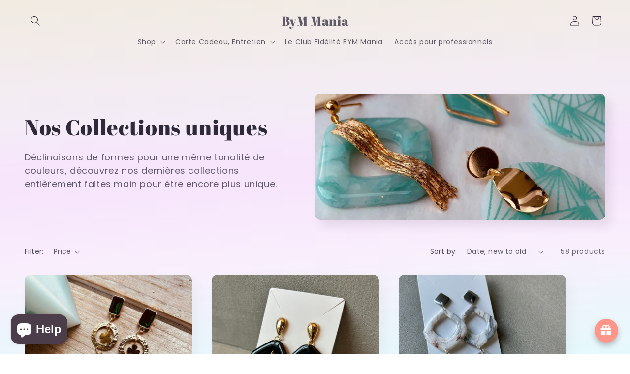

--- FILE ---
content_type: text/html; charset=utf-8
request_url: https://bym-mania.com/en/collections/nos-collections
body_size: 79878
content:
<!doctype html>
<html class="no-js" lang="en">
  <head>
    <meta charset="utf-8">
    <meta http-equiv="X-UA-Compatible" content="IE=edge">
    <meta name="viewport" content="width=device-width,initial-scale=1">
    <meta name="theme-color" content="">
    <link rel="canonical" href="https://bym-mania.com/en/collections/nos-collections"><link rel="preconnect" href="https://fonts.shopifycdn.com" crossorigin><title>
      Nos Collections uniques
 &ndash; ByM Mania</title>

    
      <meta name="description" content="Déclinaisons de formes pour une même tonalité de couleurs, découvrez nos dernières collections entièrement faites main pour être encore plus unique.">
    

    

<meta property="og:site_name" content="ByM Mania">
<meta property="og:url" content="https://bym-mania.com/en/collections/nos-collections">
<meta property="og:title" content="Nos Collections uniques">
<meta property="og:type" content="website">
<meta property="og:description" content="Déclinaisons de formes pour une même tonalité de couleurs, découvrez nos dernières collections entièrement faites main pour être encore plus unique."><meta property="og:image" content="http://bym-mania.com/cdn/shop/collections/BO_mint15.jpg?v=1657227100">
  <meta property="og:image:secure_url" content="https://bym-mania.com/cdn/shop/collections/BO_mint15.jpg?v=1657227100">
  <meta property="og:image:width" content="1512">
  <meta property="og:image:height" content="2016"><meta name="twitter:card" content="summary_large_image">
<meta name="twitter:title" content="Nos Collections uniques">
<meta name="twitter:description" content="Déclinaisons de formes pour une même tonalité de couleurs, découvrez nos dernières collections entièrement faites main pour être encore plus unique.">


    <script src="//bym-mania.com/cdn/shop/t/10/assets/constants.js?v=58251544750838685771697785403" defer="defer"></script>
    <script src="//bym-mania.com/cdn/shop/t/10/assets/pubsub.js?v=158357773527763999511697785403" defer="defer"></script>
    <script src="//bym-mania.com/cdn/shop/t/10/assets/global.js?v=54939145903281508041697785403" defer="defer"></script><script src="//bym-mania.com/cdn/shop/t/10/assets/animations.js?v=88693664871331136111697785402" defer="defer"></script><script>window.performance && window.performance.mark && window.performance.mark('shopify.content_for_header.start');</script><meta name="facebook-domain-verification" content="bqis8aiws2km6yyd92qadtz988skhz">
<meta name="google-site-verification" content="xtDhW2SlemgTEdLeBFmhYvU3eEpDDRPWrjj1Iv8Kg2I">
<meta name="facebook-domain-verification" content="x7gtvjfjdbzcyg7u5udkjmyla2ory9">
<meta name="facebook-domain-verification" content="1s5s3h7kwb6pd8atqaxrr3kgxab3wo">
<meta name="google-site-verification" content="rUyQEHsx1Sd4n1ojkdpGLNiEVYEYSnojZhROErEW5wA">
<meta id="shopify-digital-wallet" name="shopify-digital-wallet" content="/54972219650/digital_wallets/dialog">
<meta name="shopify-checkout-api-token" content="8b3376dc21dc918bf75b066fbddeedc9">
<meta id="in-context-paypal-metadata" data-shop-id="54972219650" data-venmo-supported="false" data-environment="production" data-locale="en_US" data-paypal-v4="true" data-currency="EUR">
<link rel="alternate" type="application/atom+xml" title="Feed" href="/en/collections/nos-collections.atom" />
<link rel="next" href="/en/collections/nos-collections?page=2">
<link rel="alternate" hreflang="x-default" href="https://bym-mania.com/collections/nos-collections">
<link rel="alternate" hreflang="fr" href="https://bym-mania.com/collections/nos-collections">
<link rel="alternate" hreflang="en" href="https://bym-mania.com/en/collections/nos-collections">
<link rel="alternate" type="application/json+oembed" href="https://bym-mania.com/en/collections/nos-collections.oembed">
<script async="async" src="/checkouts/internal/preloads.js?locale=en-FR"></script>
<link rel="preconnect" href="https://shop.app" crossorigin="anonymous">
<script async="async" src="https://shop.app/checkouts/internal/preloads.js?locale=en-FR&shop_id=54972219650" crossorigin="anonymous"></script>
<script id="apple-pay-shop-capabilities" type="application/json">{"shopId":54972219650,"countryCode":"FR","currencyCode":"EUR","merchantCapabilities":["supports3DS"],"merchantId":"gid:\/\/shopify\/Shop\/54972219650","merchantName":"ByM Mania","requiredBillingContactFields":["postalAddress","email","phone"],"requiredShippingContactFields":["postalAddress","email","phone"],"shippingType":"shipping","supportedNetworks":["visa","masterCard","amex","maestro"],"total":{"type":"pending","label":"ByM Mania","amount":"1.00"},"shopifyPaymentsEnabled":true,"supportsSubscriptions":true}</script>
<script id="shopify-features" type="application/json">{"accessToken":"8b3376dc21dc918bf75b066fbddeedc9","betas":["rich-media-storefront-analytics"],"domain":"bym-mania.com","predictiveSearch":true,"shopId":54972219650,"locale":"en"}</script>
<script>var Shopify = Shopify || {};
Shopify.shop = "les-bijoux-de-ma-mat.myshopify.com";
Shopify.locale = "en";
Shopify.currency = {"active":"EUR","rate":"1.0"};
Shopify.country = "FR";
Shopify.theme = {"name":"Sense","id":154377159005,"schema_name":"Sense","schema_version":"11.0.0","theme_store_id":1356,"role":"main"};
Shopify.theme.handle = "null";
Shopify.theme.style = {"id":null,"handle":null};
Shopify.cdnHost = "bym-mania.com/cdn";
Shopify.routes = Shopify.routes || {};
Shopify.routes.root = "/en/";</script>
<script type="module">!function(o){(o.Shopify=o.Shopify||{}).modules=!0}(window);</script>
<script>!function(o){function n(){var o=[];function n(){o.push(Array.prototype.slice.apply(arguments))}return n.q=o,n}var t=o.Shopify=o.Shopify||{};t.loadFeatures=n(),t.autoloadFeatures=n()}(window);</script>
<script>
  window.ShopifyPay = window.ShopifyPay || {};
  window.ShopifyPay.apiHost = "shop.app\/pay";
  window.ShopifyPay.redirectState = null;
</script>
<script id="shop-js-analytics" type="application/json">{"pageType":"collection"}</script>
<script defer="defer" async type="module" src="//bym-mania.com/cdn/shopifycloud/shop-js/modules/v2/client.init-shop-cart-sync_C5BV16lS.en.esm.js"></script>
<script defer="defer" async type="module" src="//bym-mania.com/cdn/shopifycloud/shop-js/modules/v2/chunk.common_CygWptCX.esm.js"></script>
<script type="module">
  await import("//bym-mania.com/cdn/shopifycloud/shop-js/modules/v2/client.init-shop-cart-sync_C5BV16lS.en.esm.js");
await import("//bym-mania.com/cdn/shopifycloud/shop-js/modules/v2/chunk.common_CygWptCX.esm.js");

  window.Shopify.SignInWithShop?.initShopCartSync?.({"fedCMEnabled":true,"windoidEnabled":true});

</script>
<script>
  window.Shopify = window.Shopify || {};
  if (!window.Shopify.featureAssets) window.Shopify.featureAssets = {};
  window.Shopify.featureAssets['shop-js'] = {"shop-cart-sync":["modules/v2/client.shop-cart-sync_ZFArdW7E.en.esm.js","modules/v2/chunk.common_CygWptCX.esm.js"],"init-fed-cm":["modules/v2/client.init-fed-cm_CmiC4vf6.en.esm.js","modules/v2/chunk.common_CygWptCX.esm.js"],"shop-button":["modules/v2/client.shop-button_tlx5R9nI.en.esm.js","modules/v2/chunk.common_CygWptCX.esm.js"],"shop-cash-offers":["modules/v2/client.shop-cash-offers_DOA2yAJr.en.esm.js","modules/v2/chunk.common_CygWptCX.esm.js","modules/v2/chunk.modal_D71HUcav.esm.js"],"init-windoid":["modules/v2/client.init-windoid_sURxWdc1.en.esm.js","modules/v2/chunk.common_CygWptCX.esm.js"],"shop-toast-manager":["modules/v2/client.shop-toast-manager_ClPi3nE9.en.esm.js","modules/v2/chunk.common_CygWptCX.esm.js"],"init-shop-email-lookup-coordinator":["modules/v2/client.init-shop-email-lookup-coordinator_B8hsDcYM.en.esm.js","modules/v2/chunk.common_CygWptCX.esm.js"],"init-shop-cart-sync":["modules/v2/client.init-shop-cart-sync_C5BV16lS.en.esm.js","modules/v2/chunk.common_CygWptCX.esm.js"],"avatar":["modules/v2/client.avatar_BTnouDA3.en.esm.js"],"pay-button":["modules/v2/client.pay-button_FdsNuTd3.en.esm.js","modules/v2/chunk.common_CygWptCX.esm.js"],"init-customer-accounts":["modules/v2/client.init-customer-accounts_DxDtT_ad.en.esm.js","modules/v2/client.shop-login-button_C5VAVYt1.en.esm.js","modules/v2/chunk.common_CygWptCX.esm.js","modules/v2/chunk.modal_D71HUcav.esm.js"],"init-shop-for-new-customer-accounts":["modules/v2/client.init-shop-for-new-customer-accounts_ChsxoAhi.en.esm.js","modules/v2/client.shop-login-button_C5VAVYt1.en.esm.js","modules/v2/chunk.common_CygWptCX.esm.js","modules/v2/chunk.modal_D71HUcav.esm.js"],"shop-login-button":["modules/v2/client.shop-login-button_C5VAVYt1.en.esm.js","modules/v2/chunk.common_CygWptCX.esm.js","modules/v2/chunk.modal_D71HUcav.esm.js"],"init-customer-accounts-sign-up":["modules/v2/client.init-customer-accounts-sign-up_CPSyQ0Tj.en.esm.js","modules/v2/client.shop-login-button_C5VAVYt1.en.esm.js","modules/v2/chunk.common_CygWptCX.esm.js","modules/v2/chunk.modal_D71HUcav.esm.js"],"shop-follow-button":["modules/v2/client.shop-follow-button_Cva4Ekp9.en.esm.js","modules/v2/chunk.common_CygWptCX.esm.js","modules/v2/chunk.modal_D71HUcav.esm.js"],"checkout-modal":["modules/v2/client.checkout-modal_BPM8l0SH.en.esm.js","modules/v2/chunk.common_CygWptCX.esm.js","modules/v2/chunk.modal_D71HUcav.esm.js"],"lead-capture":["modules/v2/client.lead-capture_Bi8yE_yS.en.esm.js","modules/v2/chunk.common_CygWptCX.esm.js","modules/v2/chunk.modal_D71HUcav.esm.js"],"shop-login":["modules/v2/client.shop-login_D6lNrXab.en.esm.js","modules/v2/chunk.common_CygWptCX.esm.js","modules/v2/chunk.modal_D71HUcav.esm.js"],"payment-terms":["modules/v2/client.payment-terms_CZxnsJam.en.esm.js","modules/v2/chunk.common_CygWptCX.esm.js","modules/v2/chunk.modal_D71HUcav.esm.js"]};
</script>
<script>(function() {
  var isLoaded = false;
  function asyncLoad() {
    if (isLoaded) return;
    isLoaded = true;
    var urls = ["https:\/\/cookie-bar.conversionbear.com\/script?app=cookie_consent\u0026shop=les-bijoux-de-ma-mat.myshopify.com","https:\/\/joy.avada.io\/scripttag\/avada-joy-tracking.min.js?shop=les-bijoux-de-ma-mat.myshopify.com"];
    for (var i = 0; i < urls.length; i++) {
      var s = document.createElement('script');
      s.type = 'text/javascript';
      s.async = true;
      s.src = urls[i];
      var x = document.getElementsByTagName('script')[0];
      x.parentNode.insertBefore(s, x);
    }
  };
  if(window.attachEvent) {
    window.attachEvent('onload', asyncLoad);
  } else {
    window.addEventListener('load', asyncLoad, false);
  }
})();</script>
<script id="__st">var __st={"a":54972219650,"offset":3600,"reqid":"8be064f1-520c-43f6-b332-0ac226229762-1768629577","pageurl":"bym-mania.com\/en\/collections\/nos-collections","u":"72af8414ef55","p":"collection","rtyp":"collection","rid":397505429762};</script>
<script>window.ShopifyPaypalV4VisibilityTracking = true;</script>
<script id="captcha-bootstrap">!function(){'use strict';const t='contact',e='account',n='new_comment',o=[[t,t],['blogs',n],['comments',n],[t,'customer']],c=[[e,'customer_login'],[e,'guest_login'],[e,'recover_customer_password'],[e,'create_customer']],r=t=>t.map((([t,e])=>`form[action*='/${t}']:not([data-nocaptcha='true']) input[name='form_type'][value='${e}']`)).join(','),a=t=>()=>t?[...document.querySelectorAll(t)].map((t=>t.form)):[];function s(){const t=[...o],e=r(t);return a(e)}const i='password',u='form_key',d=['recaptcha-v3-token','g-recaptcha-response','h-captcha-response',i],f=()=>{try{return window.sessionStorage}catch{return}},m='__shopify_v',_=t=>t.elements[u];function p(t,e,n=!1){try{const o=window.sessionStorage,c=JSON.parse(o.getItem(e)),{data:r}=function(t){const{data:e,action:n}=t;return t[m]||n?{data:e,action:n}:{data:t,action:n}}(c);for(const[e,n]of Object.entries(r))t.elements[e]&&(t.elements[e].value=n);n&&o.removeItem(e)}catch(o){console.error('form repopulation failed',{error:o})}}const l='form_type',E='cptcha';function T(t){t.dataset[E]=!0}const w=window,h=w.document,L='Shopify',v='ce_forms',y='captcha';let A=!1;((t,e)=>{const n=(g='f06e6c50-85a8-45c8-87d0-21a2b65856fe',I='https://cdn.shopify.com/shopifycloud/storefront-forms-hcaptcha/ce_storefront_forms_captcha_hcaptcha.v1.5.2.iife.js',D={infoText:'Protected by hCaptcha',privacyText:'Privacy',termsText:'Terms'},(t,e,n)=>{const o=w[L][v],c=o.bindForm;if(c)return c(t,g,e,D).then(n);var r;o.q.push([[t,g,e,D],n]),r=I,A||(h.body.append(Object.assign(h.createElement('script'),{id:'captcha-provider',async:!0,src:r})),A=!0)});var g,I,D;w[L]=w[L]||{},w[L][v]=w[L][v]||{},w[L][v].q=[],w[L][y]=w[L][y]||{},w[L][y].protect=function(t,e){n(t,void 0,e),T(t)},Object.freeze(w[L][y]),function(t,e,n,w,h,L){const[v,y,A,g]=function(t,e,n){const i=e?o:[],u=t?c:[],d=[...i,...u],f=r(d),m=r(i),_=r(d.filter((([t,e])=>n.includes(e))));return[a(f),a(m),a(_),s()]}(w,h,L),I=t=>{const e=t.target;return e instanceof HTMLFormElement?e:e&&e.form},D=t=>v().includes(t);t.addEventListener('submit',(t=>{const e=I(t);if(!e)return;const n=D(e)&&!e.dataset.hcaptchaBound&&!e.dataset.recaptchaBound,o=_(e),c=g().includes(e)&&(!o||!o.value);(n||c)&&t.preventDefault(),c&&!n&&(function(t){try{if(!f())return;!function(t){const e=f();if(!e)return;const n=_(t);if(!n)return;const o=n.value;o&&e.removeItem(o)}(t);const e=Array.from(Array(32),(()=>Math.random().toString(36)[2])).join('');!function(t,e){_(t)||t.append(Object.assign(document.createElement('input'),{type:'hidden',name:u})),t.elements[u].value=e}(t,e),function(t,e){const n=f();if(!n)return;const o=[...t.querySelectorAll(`input[type='${i}']`)].map((({name:t})=>t)),c=[...d,...o],r={};for(const[a,s]of new FormData(t).entries())c.includes(a)||(r[a]=s);n.setItem(e,JSON.stringify({[m]:1,action:t.action,data:r}))}(t,e)}catch(e){console.error('failed to persist form',e)}}(e),e.submit())}));const S=(t,e)=>{t&&!t.dataset[E]&&(n(t,e.some((e=>e===t))),T(t))};for(const o of['focusin','change'])t.addEventListener(o,(t=>{const e=I(t);D(e)&&S(e,y())}));const B=e.get('form_key'),M=e.get(l),P=B&&M;t.addEventListener('DOMContentLoaded',(()=>{const t=y();if(P)for(const e of t)e.elements[l].value===M&&p(e,B);[...new Set([...A(),...v().filter((t=>'true'===t.dataset.shopifyCaptcha))])].forEach((e=>S(e,t)))}))}(h,new URLSearchParams(w.location.search),n,t,e,['guest_login'])})(!0,!0)}();</script>
<script integrity="sha256-4kQ18oKyAcykRKYeNunJcIwy7WH5gtpwJnB7kiuLZ1E=" data-source-attribution="shopify.loadfeatures" defer="defer" src="//bym-mania.com/cdn/shopifycloud/storefront/assets/storefront/load_feature-a0a9edcb.js" crossorigin="anonymous"></script>
<script crossorigin="anonymous" defer="defer" src="//bym-mania.com/cdn/shopifycloud/storefront/assets/shopify_pay/storefront-65b4c6d7.js?v=20250812"></script>
<script data-source-attribution="shopify.dynamic_checkout.dynamic.init">var Shopify=Shopify||{};Shopify.PaymentButton=Shopify.PaymentButton||{isStorefrontPortableWallets:!0,init:function(){window.Shopify.PaymentButton.init=function(){};var t=document.createElement("script");t.src="https://bym-mania.com/cdn/shopifycloud/portable-wallets/latest/portable-wallets.en.js",t.type="module",document.head.appendChild(t)}};
</script>
<script data-source-attribution="shopify.dynamic_checkout.buyer_consent">
  function portableWalletsHideBuyerConsent(e){var t=document.getElementById("shopify-buyer-consent"),n=document.getElementById("shopify-subscription-policy-button");t&&n&&(t.classList.add("hidden"),t.setAttribute("aria-hidden","true"),n.removeEventListener("click",e))}function portableWalletsShowBuyerConsent(e){var t=document.getElementById("shopify-buyer-consent"),n=document.getElementById("shopify-subscription-policy-button");t&&n&&(t.classList.remove("hidden"),t.removeAttribute("aria-hidden"),n.addEventListener("click",e))}window.Shopify?.PaymentButton&&(window.Shopify.PaymentButton.hideBuyerConsent=portableWalletsHideBuyerConsent,window.Shopify.PaymentButton.showBuyerConsent=portableWalletsShowBuyerConsent);
</script>
<script data-source-attribution="shopify.dynamic_checkout.cart.bootstrap">document.addEventListener("DOMContentLoaded",(function(){function t(){return document.querySelector("shopify-accelerated-checkout-cart, shopify-accelerated-checkout")}if(t())Shopify.PaymentButton.init();else{new MutationObserver((function(e,n){t()&&(Shopify.PaymentButton.init(),n.disconnect())})).observe(document.body,{childList:!0,subtree:!0})}}));
</script>
<link id="shopify-accelerated-checkout-styles" rel="stylesheet" media="screen" href="https://bym-mania.com/cdn/shopifycloud/portable-wallets/latest/accelerated-checkout-backwards-compat.css" crossorigin="anonymous">
<style id="shopify-accelerated-checkout-cart">
        #shopify-buyer-consent {
  margin-top: 1em;
  display: inline-block;
  width: 100%;
}

#shopify-buyer-consent.hidden {
  display: none;
}

#shopify-subscription-policy-button {
  background: none;
  border: none;
  padding: 0;
  text-decoration: underline;
  font-size: inherit;
  cursor: pointer;
}

#shopify-subscription-policy-button::before {
  box-shadow: none;
}

      </style>
<script id="sections-script" data-sections="header" defer="defer" src="//bym-mania.com/cdn/shop/t/10/compiled_assets/scripts.js?2282"></script>
<script>window.performance && window.performance.mark && window.performance.mark('shopify.content_for_header.end');</script>


    <style data-shopify>
      @font-face {
  font-family: Poppins;
  font-weight: 400;
  font-style: normal;
  font-display: swap;
  src: url("//bym-mania.com/cdn/fonts/poppins/poppins_n4.0ba78fa5af9b0e1a374041b3ceaadf0a43b41362.woff2") format("woff2"),
       url("//bym-mania.com/cdn/fonts/poppins/poppins_n4.214741a72ff2596839fc9760ee7a770386cf16ca.woff") format("woff");
}

      @font-face {
  font-family: Poppins;
  font-weight: 700;
  font-style: normal;
  font-display: swap;
  src: url("//bym-mania.com/cdn/fonts/poppins/poppins_n7.56758dcf284489feb014a026f3727f2f20a54626.woff2") format("woff2"),
       url("//bym-mania.com/cdn/fonts/poppins/poppins_n7.f34f55d9b3d3205d2cd6f64955ff4b36f0cfd8da.woff") format("woff");
}

      @font-face {
  font-family: Poppins;
  font-weight: 400;
  font-style: italic;
  font-display: swap;
  src: url("//bym-mania.com/cdn/fonts/poppins/poppins_i4.846ad1e22474f856bd6b81ba4585a60799a9f5d2.woff2") format("woff2"),
       url("//bym-mania.com/cdn/fonts/poppins/poppins_i4.56b43284e8b52fc64c1fd271f289a39e8477e9ec.woff") format("woff");
}

      @font-face {
  font-family: Poppins;
  font-weight: 700;
  font-style: italic;
  font-display: swap;
  src: url("//bym-mania.com/cdn/fonts/poppins/poppins_i7.42fd71da11e9d101e1e6c7932199f925f9eea42d.woff2") format("woff2"),
       url("//bym-mania.com/cdn/fonts/poppins/poppins_i7.ec8499dbd7616004e21155106d13837fff4cf556.woff") format("woff");
}

      @font-face {
  font-family: "Abril Fatface";
  font-weight: 400;
  font-style: normal;
  font-display: swap;
  src: url("//bym-mania.com/cdn/fonts/abril_fatface/abrilfatface_n4.002841dd08a4d39b2c2d7fe9d598d4782afb7225.woff2") format("woff2"),
       url("//bym-mania.com/cdn/fonts/abril_fatface/abrilfatface_n4.0d8f922831420cd750572c7a70f4c623018424d8.woff") format("woff");
}


      
        :root,
        .color-background-1 {
          --color-background: 255,255,255;
        
          --gradient-background: linear-gradient(357deg, rgba(229, 249, 252, 1), rgba(249, 239, 252, 1) 29.137%, rgba(247, 229, 252, 1) 50%, rgba(247, 229, 252, 1) 55.396%, rgba(244, 236, 247, 1) 66.547%, rgba(241, 235, 226, 1) 100%);
        
        --color-foreground: 46,42,57;
        --color-shadow: 46,42,57;
        --color-button: 230,242,242;
        --color-button-text: 46,42,57;
        --color-secondary-button: 255,255,255;
        --color-secondary-button-text: 46,42,57;
        --color-link: 46,42,57;
        --color-badge-foreground: 46,42,57;
        --color-badge-background: 255,255,255;
        --color-badge-border: 46,42,57;
        --payment-terms-background-color: rgb(255 255 255);
      }
      
        
        .color-background-2 {
          --color-background: 245,245,245;
        
          --gradient-background: radial-gradient(rgba(252, 214, 244, 1), rgba(235, 218, 255, 1) 25%, rgba(195, 241, 248, 1) 50%, rgba(197, 242, 227, 1) 60%, rgba(192, 248, 246, 1) 89.209%, rgba(255, 224, 218, 0.702) 100%);
        
        --color-foreground: 46,42,57;
        --color-shadow: 46,42,57;
        --color-button: 46,42,57;
        --color-button-text: 46,42,57;
        --color-secondary-button: 245,245,245;
        --color-secondary-button-text: 46,42,57;
        --color-link: 46,42,57;
        --color-badge-foreground: 46,42,57;
        --color-badge-background: 245,245,245;
        --color-badge-border: 46,42,57;
        --payment-terms-background-color: rgb(245 245 245);
      }
      
        
        .color-inverse {
          --color-background: 46,42,57;
        
          --gradient-background: #2e2a39;
        
        --color-foreground: 253,251,247;
        --color-shadow: 46,42,57;
        --color-button: 253,251,247;
        --color-button-text: 46,42,57;
        --color-secondary-button: 46,42,57;
        --color-secondary-button-text: 253,251,247;
        --color-link: 253,251,247;
        --color-badge-foreground: 253,251,247;
        --color-badge-background: 46,42,57;
        --color-badge-border: 253,251,247;
        --payment-terms-background-color: rgb(46 42 57);
      }
      
        
        .color-accent-1 {
          --color-background: 155,4,111;
        
          --gradient-background: #9b046f;
        
        --color-foreground: 253,251,247;
        --color-shadow: 46,42,57;
        --color-button: 253,251,247;
        --color-button-text: 155,4,111;
        --color-secondary-button: 155,4,111;
        --color-secondary-button-text: 253,251,247;
        --color-link: 253,251,247;
        --color-badge-foreground: 253,251,247;
        --color-badge-background: 155,4,111;
        --color-badge-border: 253,251,247;
        --payment-terms-background-color: rgb(155 4 111);
      }
      
        
        .color-accent-2 {
          --color-background: 94,54,83;
        
          --gradient-background: linear-gradient(320deg, rgba(134, 16, 106, 1), rgba(94, 54, 83, 1) 100%);
        
        --color-foreground: 253,251,247;
        --color-shadow: 46,42,57;
        --color-button: 253,251,247;
        --color-button-text: 94,54,83;
        --color-secondary-button: 94,54,83;
        --color-secondary-button-text: 253,251,247;
        --color-link: 253,251,247;
        --color-badge-foreground: 253,251,247;
        --color-badge-background: 94,54,83;
        --color-badge-border: 253,251,247;
        --payment-terms-background-color: rgb(94 54 83);
      }
      

      body, .color-background-1, .color-background-2, .color-inverse, .color-accent-1, .color-accent-2 {
        color: rgba(var(--color-foreground), 0.75);
        background-color: rgb(var(--color-background));
      }

      :root {
        --font-body-family: Poppins, sans-serif;
        --font-body-style: normal;
        --font-body-weight: 400;
        --font-body-weight-bold: 700;

        --font-heading-family: "Abril Fatface", serif;
        --font-heading-style: normal;
        --font-heading-weight: 400;

        --font-body-scale: 1.0;
        --font-heading-scale: 1.1;

        --media-padding: px;
        --media-border-opacity: 0.1;
        --media-border-width: 0px;
        --media-radius: 12px;
        --media-shadow-opacity: 0.1;
        --media-shadow-horizontal-offset: 10px;
        --media-shadow-vertical-offset: 12px;
        --media-shadow-blur-radius: 20px;
        --media-shadow-visible: 1;

        --page-width: 130rem;
        --page-width-margin: 0rem;

        --product-card-image-padding: 0.0rem;
        --product-card-corner-radius: 1.2rem;
        --product-card-text-alignment: center;
        --product-card-border-width: 0.0rem;
        --product-card-border-opacity: 0.1;
        --product-card-shadow-opacity: 0.05;
        --product-card-shadow-visible: 1;
        --product-card-shadow-horizontal-offset: 1.0rem;
        --product-card-shadow-vertical-offset: 1.0rem;
        --product-card-shadow-blur-radius: 3.5rem;

        --collection-card-image-padding: 0.0rem;
        --collection-card-corner-radius: 1.2rem;
        --collection-card-text-alignment: center;
        --collection-card-border-width: 0.0rem;
        --collection-card-border-opacity: 0.1;
        --collection-card-shadow-opacity: 0.05;
        --collection-card-shadow-visible: 1;
        --collection-card-shadow-horizontal-offset: 1.0rem;
        --collection-card-shadow-vertical-offset: 1.0rem;
        --collection-card-shadow-blur-radius: 3.5rem;

        --blog-card-image-padding: 0.0rem;
        --blog-card-corner-radius: 1.2rem;
        --blog-card-text-alignment: center;
        --blog-card-border-width: 0.0rem;
        --blog-card-border-opacity: 0.1;
        --blog-card-shadow-opacity: 0.05;
        --blog-card-shadow-visible: 1;
        --blog-card-shadow-horizontal-offset: 1.0rem;
        --blog-card-shadow-vertical-offset: 1.0rem;
        --blog-card-shadow-blur-radius: 3.5rem;

        --badge-corner-radius: 2.0rem;

        --popup-border-width: 6px;
        --popup-border-opacity: 0.1;
        --popup-corner-radius: 22px;
        --popup-shadow-opacity: 0.1;
        --popup-shadow-horizontal-offset: 10px;
        --popup-shadow-vertical-offset: 12px;
        --popup-shadow-blur-radius: 20px;

        --drawer-border-width: 1px;
        --drawer-border-opacity: 0.1;
        --drawer-shadow-opacity: 0.0;
        --drawer-shadow-horizontal-offset: 0px;
        --drawer-shadow-vertical-offset: 4px;
        --drawer-shadow-blur-radius: 5px;

        --spacing-sections-desktop: 4px;
        --spacing-sections-mobile: 4px;

        --grid-desktop-vertical-spacing: 40px;
        --grid-desktop-horizontal-spacing: 40px;
        --grid-mobile-vertical-spacing: 20px;
        --grid-mobile-horizontal-spacing: 20px;

        --text-boxes-border-opacity: 0.1;
        --text-boxes-border-width: 0px;
        --text-boxes-radius: 24px;
        --text-boxes-shadow-opacity: 0.0;
        --text-boxes-shadow-visible: 0;
        --text-boxes-shadow-horizontal-offset: 10px;
        --text-boxes-shadow-vertical-offset: 12px;
        --text-boxes-shadow-blur-radius: 20px;

        --buttons-radius: 10px;
        --buttons-radius-outset: 11px;
        --buttons-border-width: 1px;
        --buttons-border-opacity: 0.55;
        --buttons-shadow-opacity: 0.0;
        --buttons-shadow-visible: 0;
        --buttons-shadow-horizontal-offset: 0px;
        --buttons-shadow-vertical-offset: 4px;
        --buttons-shadow-blur-radius: 5px;
        --buttons-border-offset: 0.3px;

        --inputs-radius: 10px;
        --inputs-border-width: 1px;
        --inputs-border-opacity: 0.55;
        --inputs-shadow-opacity: 0.0;
        --inputs-shadow-horizontal-offset: 0px;
        --inputs-margin-offset: 0px;
        --inputs-shadow-vertical-offset: 4px;
        --inputs-shadow-blur-radius: 5px;
        --inputs-radius-outset: 11px;

        --variant-pills-radius: 10px;
        --variant-pills-border-width: 0px;
        --variant-pills-border-opacity: 0.1;
        --variant-pills-shadow-opacity: 0.0;
        --variant-pills-shadow-horizontal-offset: 0px;
        --variant-pills-shadow-vertical-offset: 4px;
        --variant-pills-shadow-blur-radius: 5px;
      }

      *,
      *::before,
      *::after {
        box-sizing: inherit;
      }

      html {
        box-sizing: border-box;
        font-size: calc(var(--font-body-scale) * 62.5%);
        height: 100%;
      }

      body {
        display: grid;
        grid-template-rows: auto auto 1fr auto;
        grid-template-columns: 100%;
        min-height: 100%;
        margin: 0;
        font-size: 1.5rem;
        letter-spacing: 0.06rem;
        line-height: calc(1 + 0.8 / var(--font-body-scale));
        font-family: var(--font-body-family);
        font-style: var(--font-body-style);
        font-weight: var(--font-body-weight);
      }

      @media screen and (min-width: 750px) {
        body {
          font-size: 1.6rem;
        }
      }
    </style>

    <link href="//bym-mania.com/cdn/shop/t/10/assets/base.css?v=857188114327262331697785402" rel="stylesheet" type="text/css" media="all" />
<link rel="preload" as="font" href="//bym-mania.com/cdn/fonts/poppins/poppins_n4.0ba78fa5af9b0e1a374041b3ceaadf0a43b41362.woff2" type="font/woff2" crossorigin><link rel="preload" as="font" href="//bym-mania.com/cdn/fonts/abril_fatface/abrilfatface_n4.002841dd08a4d39b2c2d7fe9d598d4782afb7225.woff2" type="font/woff2" crossorigin><link href="//bym-mania.com/cdn/shop/t/10/assets/component-localization-form.css?v=143319823105703127341697785403" rel="stylesheet" type="text/css" media="all" />
      <script src="//bym-mania.com/cdn/shop/t/10/assets/localization-form.js?v=161644695336821385561697785403" defer="defer"></script><link
        rel="stylesheet"
        href="//bym-mania.com/cdn/shop/t/10/assets/component-predictive-search.css?v=118923337488134913561697785403"
        media="print"
        onload="this.media='all'"
      ><script>
      document.documentElement.className = document.documentElement.className.replace('no-js', 'js');
      if (Shopify.designMode) {
        document.documentElement.classList.add('shopify-design-mode');
      }
    </script>
  <!-- BEGIN app block: shopify://apps/judge-me-reviews/blocks/judgeme_core/61ccd3b1-a9f2-4160-9fe9-4fec8413e5d8 --><!-- Start of Judge.me Core -->






<link rel="dns-prefetch" href="https://cdnwidget.judge.me">
<link rel="dns-prefetch" href="https://cdn.judge.me">
<link rel="dns-prefetch" href="https://cdn1.judge.me">
<link rel="dns-prefetch" href="https://api.judge.me">

<script data-cfasync='false' class='jdgm-settings-script'>window.jdgmSettings={"pagination":5,"disable_web_reviews":false,"badge_no_review_text":"Aucun avis","badge_n_reviews_text":"{{ n }} avis","hide_badge_preview_if_no_reviews":true,"badge_hide_text":false,"enforce_center_preview_badge":false,"widget_title":"Avis Clients","widget_open_form_text":"Écrire un avis","widget_close_form_text":"Annuler l'avis","widget_refresh_page_text":"Actualiser la page","widget_summary_text":"Basé sur {{ number_of_reviews }} avis","widget_no_review_text":"Soyez le premier à écrire un avis","widget_name_field_text":"Nom d'affichage","widget_verified_name_field_text":"Nom vérifié (public)","widget_name_placeholder_text":"Nom d'affichage","widget_required_field_error_text":"Ce champ est obligatoire.","widget_email_field_text":"Adresse email","widget_verified_email_field_text":"Email vérifié (privé, ne peut pas être modifié)","widget_email_placeholder_text":"Votre adresse email","widget_email_field_error_text":"Veuillez entrer une adresse email valide.","widget_rating_field_text":"Évaluation","widget_review_title_field_text":"Titre de l'avis","widget_review_title_placeholder_text":"Donnez un titre à votre avis","widget_review_body_field_text":"Contenu de l'avis","widget_review_body_placeholder_text":"Commencez à écrire ici...","widget_pictures_field_text":"Photo/Vidéo (facultatif)","widget_submit_review_text":"Soumettre l'avis","widget_submit_verified_review_text":"Soumettre un avis vérifié","widget_submit_success_msg_with_auto_publish":"Merci ! Veuillez actualiser la page dans quelques instants pour voir votre avis. Vous pouvez supprimer ou modifier votre avis en vous connectant à \u003ca href='https://judge.me/login' target='_blank' rel='nofollow noopener'\u003eJudge.me\u003c/a\u003e","widget_submit_success_msg_no_auto_publish":"Merci ! Votre avis sera publié dès qu'il sera approuvé par l'administrateur de la boutique. Vous pouvez supprimer ou modifier votre avis en vous connectant à \u003ca href='https://judge.me/login' target='_blank' rel='nofollow noopener'\u003eJudge.me\u003c/a\u003e","widget_show_default_reviews_out_of_total_text":"Affichage de {{ n_reviews_shown }} sur {{ n_reviews }} avis.","widget_show_all_link_text":"Tout afficher","widget_show_less_link_text":"Afficher moins","widget_author_said_text":"{{ reviewer_name }} a dit :","widget_days_text":"il y a {{ n }} jour/jours","widget_weeks_text":"il y a {{ n }} semaine/semaines","widget_months_text":"il y a {{ n }} mois","widget_years_text":"il y a {{ n }} an/ans","widget_yesterday_text":"Hier","widget_today_text":"Aujourd'hui","widget_replied_text":"\u003e\u003e {{ shop_name }} a répondu :","widget_read_more_text":"Lire plus","widget_reviewer_name_as_initial":"","widget_rating_filter_color":"#fbcd0a","widget_rating_filter_see_all_text":"Voir tous les avis","widget_sorting_most_recent_text":"Plus récents","widget_sorting_highest_rating_text":"Meilleures notes","widget_sorting_lowest_rating_text":"Notes les plus basses","widget_sorting_with_pictures_text":"Uniquement les photos","widget_sorting_most_helpful_text":"Plus utiles","widget_open_question_form_text":"Poser une question","widget_reviews_subtab_text":"Avis","widget_questions_subtab_text":"Questions","widget_question_label_text":"Question","widget_answer_label_text":"Réponse","widget_question_placeholder_text":"Écrivez votre question ici","widget_submit_question_text":"Soumettre la question","widget_question_submit_success_text":"Merci pour votre question ! Nous vous notifierons dès qu'elle aura une réponse.","verified_badge_text":"Vérifié","verified_badge_bg_color":"","verified_badge_text_color":"","verified_badge_placement":"left-of-reviewer-name","widget_review_max_height":"","widget_hide_border":false,"widget_social_share":false,"widget_thumb":false,"widget_review_location_show":false,"widget_location_format":"","all_reviews_include_out_of_store_products":true,"all_reviews_out_of_store_text":"(hors boutique)","all_reviews_pagination":100,"all_reviews_product_name_prefix_text":"à propos de","enable_review_pictures":true,"enable_question_anwser":false,"widget_theme":"default","review_date_format":"mm/dd/yyyy","default_sort_method":"most-recent","widget_product_reviews_subtab_text":"Avis Produits","widget_shop_reviews_subtab_text":"Avis Boutique","widget_other_products_reviews_text":"Avis pour d'autres produits","widget_store_reviews_subtab_text":"Avis de la boutique","widget_no_store_reviews_text":"Cette boutique n'a pas encore reçu d'avis","widget_web_restriction_product_reviews_text":"Ce produit n'a pas encore reçu d'avis","widget_no_items_text":"Aucun élément trouvé","widget_show_more_text":"Afficher plus","widget_write_a_store_review_text":"Écrire un avis sur la boutique","widget_other_languages_heading":"Avis dans d'autres langues","widget_translate_review_text":"Traduire l'avis en {{ language }}","widget_translating_review_text":"Traduction en cours...","widget_show_original_translation_text":"Afficher l'original ({{ language }})","widget_translate_review_failed_text":"Impossible de traduire cet avis.","widget_translate_review_retry_text":"Réessayer","widget_translate_review_try_again_later_text":"Réessayez plus tard","show_product_url_for_grouped_product":false,"widget_sorting_pictures_first_text":"Photos en premier","show_pictures_on_all_rev_page_mobile":false,"show_pictures_on_all_rev_page_desktop":false,"floating_tab_hide_mobile_install_preference":false,"floating_tab_button_name":"★ Avis","floating_tab_title":"Laissons nos clients parler pour nous","floating_tab_button_color":"","floating_tab_button_background_color":"","floating_tab_url":"","floating_tab_url_enabled":false,"floating_tab_tab_style":"text","all_reviews_text_badge_text":"Les clients nous notent {{ shop.metafields.judgeme.all_reviews_rating | round: 1 }}/5 basé sur {{ shop.metafields.judgeme.all_reviews_count }} avis.","all_reviews_text_badge_text_branded_style":"{{ shop.metafields.judgeme.all_reviews_rating | round: 1 }} sur 5 étoiles basé sur {{ shop.metafields.judgeme.all_reviews_count }} avis","is_all_reviews_text_badge_a_link":false,"show_stars_for_all_reviews_text_badge":false,"all_reviews_text_badge_url":"","all_reviews_text_style":"branded","all_reviews_text_color_style":"judgeme_brand_color","all_reviews_text_color":"#108474","all_reviews_text_show_jm_brand":true,"featured_carousel_show_header":true,"featured_carousel_title":"Vos avis ","testimonials_carousel_title":"Les clients nous disent","videos_carousel_title":"Histoire de clients réels","cards_carousel_title":"Les clients nous disent","featured_carousel_count_text":"sur {{ n }} avis","featured_carousel_add_link_to_all_reviews_page":true,"featured_carousel_url":"","featured_carousel_show_images":true,"featured_carousel_autoslide_interval":5,"featured_carousel_arrows_on_the_sides":false,"featured_carousel_height":250,"featured_carousel_width":80,"featured_carousel_image_size":0,"featured_carousel_image_height":250,"featured_carousel_arrow_color":"#eeeeee","verified_count_badge_style":"branded","verified_count_badge_orientation":"horizontal","verified_count_badge_color_style":"judgeme_brand_color","verified_count_badge_color":"#108474","is_verified_count_badge_a_link":false,"verified_count_badge_url":"","verified_count_badge_show_jm_brand":true,"widget_rating_preset_default":5,"widget_first_sub_tab":"product-reviews","widget_show_histogram":true,"widget_histogram_use_custom_color":false,"widget_pagination_use_custom_color":false,"widget_star_use_custom_color":false,"widget_verified_badge_use_custom_color":false,"widget_write_review_use_custom_color":false,"picture_reminder_submit_button":"Upload Pictures","enable_review_videos":false,"mute_video_by_default":false,"widget_sorting_videos_first_text":"Vidéos en premier","widget_review_pending_text":"En attente","featured_carousel_items_for_large_screen":5,"social_share_options_order":"Facebook,Twitter","remove_microdata_snippet":true,"disable_json_ld":false,"enable_json_ld_products":false,"preview_badge_show_question_text":false,"preview_badge_no_question_text":"Aucune question","preview_badge_n_question_text":"{{ number_of_questions }} question/questions","qa_badge_show_icon":false,"qa_badge_position":"same-row","remove_judgeme_branding":false,"widget_add_search_bar":false,"widget_search_bar_placeholder":"Recherche","widget_sorting_verified_only_text":"Vérifiés uniquement","featured_carousel_theme":"aligned","featured_carousel_show_rating":true,"featured_carousel_show_title":true,"featured_carousel_show_body":true,"featured_carousel_show_date":false,"featured_carousel_show_reviewer":false,"featured_carousel_show_product":true,"featured_carousel_header_background_color":"#108474","featured_carousel_header_text_color":"#ffffff","featured_carousel_name_product_separator":"reviewed","featured_carousel_full_star_background":"#108474","featured_carousel_empty_star_background":"#dadada","featured_carousel_vertical_theme_background":"#f9fafb","featured_carousel_verified_badge_enable":true,"featured_carousel_verified_badge_color":"#108474","featured_carousel_border_style":"round","featured_carousel_review_line_length_limit":3,"featured_carousel_more_reviews_button_text":"Lire plus d'avis","featured_carousel_view_product_button_text":"Voir le produit","all_reviews_page_load_reviews_on":"scroll","all_reviews_page_load_more_text":"Charger plus d'avis","disable_fb_tab_reviews":false,"enable_ajax_cdn_cache":false,"widget_advanced_speed_features":5,"widget_public_name_text":"affiché publiquement comme","default_reviewer_name":"John Smith","default_reviewer_name_has_non_latin":true,"widget_reviewer_anonymous":"Anonyme","medals_widget_title":"Médailles d'avis Judge.me","medals_widget_background_color":"#f9fafb","medals_widget_position":"footer_all_pages","medals_widget_border_color":"#f9fafb","medals_widget_verified_text_position":"left","medals_widget_use_monochromatic_version":false,"medals_widget_elements_color":"#108474","show_reviewer_avatar":true,"widget_invalid_yt_video_url_error_text":"Pas une URL de vidéo YouTube","widget_max_length_field_error_text":"Veuillez ne pas dépasser {0} caractères.","widget_show_country_flag":false,"widget_show_collected_via_shop_app":true,"widget_verified_by_shop_badge_style":"light","widget_verified_by_shop_text":"Vérifié par la boutique","widget_show_photo_gallery":false,"widget_load_with_code_splitting":true,"widget_ugc_install_preference":false,"widget_ugc_title":"Fait par nous, partagé par vous","widget_ugc_subtitle":"Taguez-nous pour voir votre photo mise en avant sur notre page","widget_ugc_arrows_color":"#ffffff","widget_ugc_primary_button_text":"Acheter maintenant","widget_ugc_primary_button_background_color":"#108474","widget_ugc_primary_button_text_color":"#ffffff","widget_ugc_primary_button_border_width":"0","widget_ugc_primary_button_border_style":"none","widget_ugc_primary_button_border_color":"#108474","widget_ugc_primary_button_border_radius":"25","widget_ugc_secondary_button_text":"Charger plus","widget_ugc_secondary_button_background_color":"#ffffff","widget_ugc_secondary_button_text_color":"#108474","widget_ugc_secondary_button_border_width":"2","widget_ugc_secondary_button_border_style":"solid","widget_ugc_secondary_button_border_color":"#108474","widget_ugc_secondary_button_border_radius":"25","widget_ugc_reviews_button_text":"Voir les avis","widget_ugc_reviews_button_background_color":"#ffffff","widget_ugc_reviews_button_text_color":"#108474","widget_ugc_reviews_button_border_width":"2","widget_ugc_reviews_button_border_style":"solid","widget_ugc_reviews_button_border_color":"#108474","widget_ugc_reviews_button_border_radius":"25","widget_ugc_reviews_button_link_to":"judgeme-reviews-page","widget_ugc_show_post_date":true,"widget_ugc_max_width":"800","widget_rating_metafield_value_type":true,"widget_primary_color":"#F0DB51","widget_enable_secondary_color":false,"widget_secondary_color":"#edf5f5","widget_summary_average_rating_text":"{{ average_rating }} sur 5","widget_media_grid_title":"Photos \u0026 vidéos clients","widget_media_grid_see_more_text":"Voir plus","widget_round_style":false,"widget_show_product_medals":true,"widget_verified_by_judgeme_text":"Vérifié par Judge.me","widget_show_store_medals":true,"widget_verified_by_judgeme_text_in_store_medals":"Vérifié par Judge.me","widget_media_field_exceed_quantity_message":"Désolé, nous ne pouvons accepter que {{ max_media }} pour un avis.","widget_media_field_exceed_limit_message":"{{ file_name }} est trop volumineux, veuillez sélectionner un {{ media_type }} de moins de {{ size_limit }}MB.","widget_review_submitted_text":"Avis soumis !","widget_question_submitted_text":"Question soumise !","widget_close_form_text_question":"Annuler","widget_write_your_answer_here_text":"Écrivez votre réponse ici","widget_enabled_branded_link":true,"widget_show_collected_by_judgeme":true,"widget_reviewer_name_color":"","widget_write_review_text_color":"","widget_write_review_bg_color":"","widget_collected_by_judgeme_text":"collecté par Judge.me","widget_pagination_type":"standard","widget_load_more_text":"Charger plus","widget_load_more_color":"#108474","widget_full_review_text":"Avis complet","widget_read_more_reviews_text":"Lire plus d'avis","widget_read_questions_text":"Lire les questions","widget_questions_and_answers_text":"Questions \u0026 Réponses","widget_verified_by_text":"Vérifié par","widget_verified_text":"Vérifié","widget_number_of_reviews_text":"{{ number_of_reviews }} avis","widget_back_button_text":"Retour","widget_next_button_text":"Suivant","widget_custom_forms_filter_button":"Filtres","custom_forms_style":"horizontal","widget_show_review_information":false,"how_reviews_are_collected":"Comment les avis sont-ils collectés ?","widget_show_review_keywords":false,"widget_gdpr_statement":"Comment nous utilisons vos données : Nous vous contacterons uniquement à propos de l'avis que vous avez laissé, et seulement si nécessaire. En soumettant votre avis, vous acceptez les \u003ca href='https://judge.me/terms' target='_blank' rel='nofollow noopener'\u003econditions\u003c/a\u003e, la \u003ca href='https://judge.me/privacy' target='_blank' rel='nofollow noopener'\u003epolitique de confidentialité\u003c/a\u003e et les \u003ca href='https://judge.me/content-policy' target='_blank' rel='nofollow noopener'\u003epolitiques de contenu\u003c/a\u003e de Judge.me.","widget_multilingual_sorting_enabled":false,"widget_translate_review_content_enabled":false,"widget_translate_review_content_method":"manual","popup_widget_review_selection":"automatically_with_pictures","popup_widget_round_border_style":true,"popup_widget_show_title":true,"popup_widget_show_body":true,"popup_widget_show_reviewer":false,"popup_widget_show_product":true,"popup_widget_show_pictures":true,"popup_widget_use_review_picture":true,"popup_widget_show_on_home_page":true,"popup_widget_show_on_product_page":true,"popup_widget_show_on_collection_page":true,"popup_widget_show_on_cart_page":true,"popup_widget_position":"bottom_left","popup_widget_first_review_delay":5,"popup_widget_duration":5,"popup_widget_interval":5,"popup_widget_review_count":5,"popup_widget_hide_on_mobile":true,"review_snippet_widget_round_border_style":true,"review_snippet_widget_card_color":"#FFFFFF","review_snippet_widget_slider_arrows_background_color":"#FFFFFF","review_snippet_widget_slider_arrows_color":"#000000","review_snippet_widget_star_color":"#108474","show_product_variant":false,"all_reviews_product_variant_label_text":"Variante : ","widget_show_verified_branding":true,"widget_ai_summary_title":"Les clients disent","widget_ai_summary_disclaimer":"Résumé des avis généré par IA basé sur les avis clients récents","widget_show_ai_summary":false,"widget_show_ai_summary_bg":false,"widget_show_review_title_input":true,"redirect_reviewers_invited_via_email":"external_form","request_store_review_after_product_review":false,"request_review_other_products_in_order":false,"review_form_color_scheme":"default","review_form_corner_style":"square","review_form_star_color":{},"review_form_text_color":"#333333","review_form_background_color":"#ffffff","review_form_field_background_color":"#fafafa","review_form_button_color":{},"review_form_button_text_color":"#ffffff","review_form_modal_overlay_color":"#000000","review_content_screen_title_text":"Comment évalueriez-vous ce produit ?","review_content_introduction_text":"Nous serions ravis que vous partagiez un peu votre expérience.","store_review_form_title_text":"Comment évalueriez-vous cette boutique ?","store_review_form_introduction_text":"Nous serions ravis que vous partagiez un peu votre expérience.","show_review_guidance_text":true,"one_star_review_guidance_text":"Mauvais","five_star_review_guidance_text":"Excellent","customer_information_screen_title_text":"À propos de vous","customer_information_introduction_text":"Veuillez nous en dire plus sur vous.","custom_questions_screen_title_text":"Votre expérience en détail","custom_questions_introduction_text":"Voici quelques questions pour nous aider à mieux comprendre votre expérience.","review_submitted_screen_title_text":"Merci pour votre avis !","review_submitted_screen_thank_you_text":"Nous le traitons et il apparaîtra bientôt dans la boutique.","review_submitted_screen_email_verification_text":"Veuillez confirmer votre email en cliquant sur le lien que nous venons de vous envoyer. Cela nous aide à maintenir des avis authentiques.","review_submitted_request_store_review_text":"Aimeriez-vous partager votre expérience d'achat avec nous ?","review_submitted_review_other_products_text":"Aimeriez-vous évaluer ces produits ?","store_review_screen_title_text":"Voulez-vous partager votre expérience de shopping avec nous ?","store_review_introduction_text":"Nous apprécions votre retour d'expérience et nous l'utilisons pour nous améliorer. Veuillez partager vos pensées ou suggestions.","reviewer_media_screen_title_picture_text":"Partager une photo","reviewer_media_introduction_picture_text":"Téléchargez une photo pour étayer votre avis.","reviewer_media_screen_title_video_text":"Partager une vidéo","reviewer_media_introduction_video_text":"Téléchargez une vidéo pour étayer votre avis.","reviewer_media_screen_title_picture_or_video_text":"Partager une photo ou une vidéo","reviewer_media_introduction_picture_or_video_text":"Téléchargez une photo ou une vidéo pour étayer votre avis.","reviewer_media_youtube_url_text":"Collez votre URL Youtube ici","advanced_settings_next_step_button_text":"Suivant","advanced_settings_close_review_button_text":"Fermer","modal_write_review_flow":false,"write_review_flow_required_text":"Obligatoire","write_review_flow_privacy_message_text":"Nous respectons votre vie privée.","write_review_flow_anonymous_text":"Avis anonyme","write_review_flow_visibility_text":"Ne sera pas visible pour les autres clients.","write_review_flow_multiple_selection_help_text":"Sélectionnez autant que vous le souhaitez","write_review_flow_single_selection_help_text":"Sélectionnez une option","write_review_flow_required_field_error_text":"Ce champ est obligatoire","write_review_flow_invalid_email_error_text":"Veuillez saisir une adresse email valide","write_review_flow_max_length_error_text":"Max. {{ max_length }} caractères.","write_review_flow_media_upload_text":"\u003cb\u003eCliquez pour télécharger\u003c/b\u003e ou glissez-déposez","write_review_flow_gdpr_statement":"Nous vous contacterons uniquement au sujet de votre avis si nécessaire. En soumettant votre avis, vous acceptez nos \u003ca href='https://judge.me/terms' target='_blank' rel='nofollow noopener'\u003econditions d'utilisation\u003c/a\u003e et notre \u003ca href='https://judge.me/privacy' target='_blank' rel='nofollow noopener'\u003epolitique de confidentialité\u003c/a\u003e.","rating_only_reviews_enabled":false,"show_negative_reviews_help_screen":false,"new_review_flow_help_screen_rating_threshold":3,"negative_review_resolution_screen_title_text":"Dites-nous plus","negative_review_resolution_text":"Votre expérience est importante pour nous. S'il y a eu des problèmes avec votre achat, nous sommes là pour vous aider. N'hésitez pas à nous contacter, nous aimerions avoir l'opportunité de corriger les choses.","negative_review_resolution_button_text":"Contactez-nous","negative_review_resolution_proceed_with_review_text":"Laisser un avis","negative_review_resolution_subject":"Problème avec l'achat de {{ shop_name }}.{{ order_name }}","preview_badge_collection_page_install_status":false,"widget_review_custom_css":"","preview_badge_custom_css":"","preview_badge_stars_count":"5-stars","featured_carousel_custom_css":"","floating_tab_custom_css":"","all_reviews_widget_custom_css":"","medals_widget_custom_css":"","verified_badge_custom_css":"","all_reviews_text_custom_css":"","transparency_badges_collected_via_store_invite":false,"transparency_badges_from_another_provider":false,"transparency_badges_collected_from_store_visitor":false,"transparency_badges_collected_by_verified_review_provider":false,"transparency_badges_earned_reward":false,"transparency_badges_collected_via_store_invite_text":"Avis collecté via l'invitation du magasin","transparency_badges_from_another_provider_text":"Avis collecté d'un autre fournisseur","transparency_badges_collected_from_store_visitor_text":"Avis collecté d'un visiteur du magasin","transparency_badges_written_in_google_text":"Avis écrit sur Google","transparency_badges_written_in_etsy_text":"Avis écrit sur Etsy","transparency_badges_written_in_shop_app_text":"Avis écrit sur Shop App","transparency_badges_earned_reward_text":"Avis a gagné une récompense pour une commande future","product_review_widget_per_page":10,"widget_store_review_label_text":"Avis de la boutique","checkout_comment_extension_title_on_product_page":"Customer Comments","checkout_comment_extension_num_latest_comment_show":5,"checkout_comment_extension_format":"name_and_timestamp","checkout_comment_customer_name":"last_initial","checkout_comment_comment_notification":true,"preview_badge_collection_page_install_preference":false,"preview_badge_home_page_install_preference":false,"preview_badge_product_page_install_preference":false,"review_widget_install_preference":"","review_carousel_install_preference":false,"floating_reviews_tab_install_preference":"none","verified_reviews_count_badge_install_preference":false,"all_reviews_text_install_preference":false,"review_widget_best_location":false,"judgeme_medals_install_preference":false,"review_widget_revamp_enabled":false,"review_widget_qna_enabled":false,"review_widget_header_theme":"minimal","review_widget_widget_title_enabled":true,"review_widget_header_text_size":"medium","review_widget_header_text_weight":"regular","review_widget_average_rating_style":"compact","review_widget_bar_chart_enabled":true,"review_widget_bar_chart_type":"numbers","review_widget_bar_chart_style":"standard","review_widget_expanded_media_gallery_enabled":false,"review_widget_reviews_section_theme":"standard","review_widget_image_style":"thumbnails","review_widget_review_image_ratio":"square","review_widget_stars_size":"medium","review_widget_verified_badge":"standard_text","review_widget_review_title_text_size":"medium","review_widget_review_text_size":"medium","review_widget_review_text_length":"medium","review_widget_number_of_columns_desktop":3,"review_widget_carousel_transition_speed":5,"review_widget_custom_questions_answers_display":"always","review_widget_button_text_color":"#FFFFFF","review_widget_text_color":"#000000","review_widget_lighter_text_color":"#7B7B7B","review_widget_corner_styling":"soft","review_widget_review_word_singular":"avis","review_widget_review_word_plural":"avis","review_widget_voting_label":"Utile?","review_widget_shop_reply_label":"Réponse de {{ shop_name }} :","review_widget_filters_title":"Filtres","qna_widget_question_word_singular":"Question","qna_widget_question_word_plural":"Questions","qna_widget_answer_reply_label":"Réponse de {{ answerer_name }} :","qna_content_screen_title_text":"Poser une question sur ce produit","qna_widget_question_required_field_error_text":"Veuillez entrer votre question.","qna_widget_flow_gdpr_statement":"Nous vous contacterons uniquement au sujet de votre question si nécessaire. En soumettant votre question, vous acceptez nos \u003ca href='https://judge.me/terms' target='_blank' rel='nofollow noopener'\u003econditions d'utilisation\u003c/a\u003e et notre \u003ca href='https://judge.me/privacy' target='_blank' rel='nofollow noopener'\u003epolitique de confidentialité\u003c/a\u003e.","qna_widget_question_submitted_text":"Merci pour votre question !","qna_widget_close_form_text_question":"Fermer","qna_widget_question_submit_success_text":"Nous vous enverrons un email lorsque nous répondrons à votre question.","all_reviews_widget_v2025_enabled":false,"all_reviews_widget_v2025_header_theme":"default","all_reviews_widget_v2025_widget_title_enabled":true,"all_reviews_widget_v2025_header_text_size":"medium","all_reviews_widget_v2025_header_text_weight":"regular","all_reviews_widget_v2025_average_rating_style":"compact","all_reviews_widget_v2025_bar_chart_enabled":true,"all_reviews_widget_v2025_bar_chart_type":"numbers","all_reviews_widget_v2025_bar_chart_style":"standard","all_reviews_widget_v2025_expanded_media_gallery_enabled":false,"all_reviews_widget_v2025_show_store_medals":true,"all_reviews_widget_v2025_show_photo_gallery":true,"all_reviews_widget_v2025_show_review_keywords":false,"all_reviews_widget_v2025_show_ai_summary":false,"all_reviews_widget_v2025_show_ai_summary_bg":false,"all_reviews_widget_v2025_add_search_bar":false,"all_reviews_widget_v2025_default_sort_method":"most-recent","all_reviews_widget_v2025_reviews_per_page":10,"all_reviews_widget_v2025_reviews_section_theme":"default","all_reviews_widget_v2025_image_style":"thumbnails","all_reviews_widget_v2025_review_image_ratio":"square","all_reviews_widget_v2025_stars_size":"medium","all_reviews_widget_v2025_verified_badge":"bold_badge","all_reviews_widget_v2025_review_title_text_size":"medium","all_reviews_widget_v2025_review_text_size":"medium","all_reviews_widget_v2025_review_text_length":"medium","all_reviews_widget_v2025_number_of_columns_desktop":3,"all_reviews_widget_v2025_carousel_transition_speed":5,"all_reviews_widget_v2025_custom_questions_answers_display":"always","all_reviews_widget_v2025_show_product_variant":false,"all_reviews_widget_v2025_show_reviewer_avatar":true,"all_reviews_widget_v2025_reviewer_name_as_initial":"","all_reviews_widget_v2025_review_location_show":false,"all_reviews_widget_v2025_location_format":"","all_reviews_widget_v2025_show_country_flag":false,"all_reviews_widget_v2025_verified_by_shop_badge_style":"light","all_reviews_widget_v2025_social_share":false,"all_reviews_widget_v2025_social_share_options_order":"Facebook,Twitter,LinkedIn,Pinterest","all_reviews_widget_v2025_pagination_type":"standard","all_reviews_widget_v2025_button_text_color":"#FFFFFF","all_reviews_widget_v2025_text_color":"#000000","all_reviews_widget_v2025_lighter_text_color":"#7B7B7B","all_reviews_widget_v2025_corner_styling":"soft","all_reviews_widget_v2025_title":"Avis clients","all_reviews_widget_v2025_ai_summary_title":"Les clients disent à propos de cette boutique","all_reviews_widget_v2025_no_review_text":"Soyez le premier à écrire un avis","platform":"shopify","branding_url":"https://app.judge.me/reviews","branding_text":"Propulsé par Judge.me","locale":"en","reply_name":"ByM Mania","widget_version":"3.0","footer":true,"autopublish":false,"review_dates":true,"enable_custom_form":false,"shop_locale":"fr","enable_multi_locales_translations":false,"show_review_title_input":true,"review_verification_email_status":"always","can_be_branded":false,"reply_name_text":"ByM Mania"};</script> <style class='jdgm-settings-style'>﻿.jdgm-xx{left:0}:root{--jdgm-primary-color: #F0DB51;--jdgm-secondary-color: rgba(240,219,81,0.1);--jdgm-star-color: #F0DB51;--jdgm-write-review-text-color: white;--jdgm-write-review-bg-color: #F0DB51;--jdgm-paginate-color: #F0DB51;--jdgm-border-radius: 0;--jdgm-reviewer-name-color: #F0DB51}.jdgm-histogram__bar-content{background-color:#F0DB51}.jdgm-rev[data-verified-buyer=true] .jdgm-rev__icon.jdgm-rev__icon:after,.jdgm-rev__buyer-badge.jdgm-rev__buyer-badge{color:white;background-color:#F0DB51}.jdgm-review-widget--small .jdgm-gallery.jdgm-gallery .jdgm-gallery__thumbnail-link:nth-child(8) .jdgm-gallery__thumbnail-wrapper.jdgm-gallery__thumbnail-wrapper:before{content:"Voir plus"}@media only screen and (min-width: 768px){.jdgm-gallery.jdgm-gallery .jdgm-gallery__thumbnail-link:nth-child(8) .jdgm-gallery__thumbnail-wrapper.jdgm-gallery__thumbnail-wrapper:before{content:"Voir plus"}}.jdgm-prev-badge[data-average-rating='0.00']{display:none !important}.jdgm-author-all-initials{display:none !important}.jdgm-author-last-initial{display:none !important}.jdgm-rev-widg__title{visibility:hidden}.jdgm-rev-widg__summary-text{visibility:hidden}.jdgm-prev-badge__text{visibility:hidden}.jdgm-rev__prod-link-prefix:before{content:'à propos de'}.jdgm-rev__variant-label:before{content:'Variante : '}.jdgm-rev__out-of-store-text:before{content:'(hors boutique)'}@media only screen and (min-width: 768px){.jdgm-rev__pics .jdgm-rev_all-rev-page-picture-separator,.jdgm-rev__pics .jdgm-rev__product-picture{display:none}}@media only screen and (max-width: 768px){.jdgm-rev__pics .jdgm-rev_all-rev-page-picture-separator,.jdgm-rev__pics .jdgm-rev__product-picture{display:none}}.jdgm-preview-badge[data-template="product"]{display:none !important}.jdgm-preview-badge[data-template="collection"]{display:none !important}.jdgm-preview-badge[data-template="index"]{display:none !important}.jdgm-review-widget[data-from-snippet="true"]{display:none !important}.jdgm-verified-count-badget[data-from-snippet="true"]{display:none !important}.jdgm-carousel-wrapper[data-from-snippet="true"]{display:none !important}.jdgm-all-reviews-text[data-from-snippet="true"]{display:none !important}.jdgm-medals-section[data-from-snippet="true"]{display:none !important}.jdgm-ugc-media-wrapper[data-from-snippet="true"]{display:none !important}.jdgm-rev__transparency-badge[data-badge-type="review_collected_via_store_invitation"]{display:none !important}.jdgm-rev__transparency-badge[data-badge-type="review_collected_from_another_provider"]{display:none !important}.jdgm-rev__transparency-badge[data-badge-type="review_collected_from_store_visitor"]{display:none !important}.jdgm-rev__transparency-badge[data-badge-type="review_written_in_etsy"]{display:none !important}.jdgm-rev__transparency-badge[data-badge-type="review_written_in_google_business"]{display:none !important}.jdgm-rev__transparency-badge[data-badge-type="review_written_in_shop_app"]{display:none !important}.jdgm-rev__transparency-badge[data-badge-type="review_earned_for_future_purchase"]{display:none !important}.jdgm-review-snippet-widget .jdgm-rev-snippet-widget__cards-container .jdgm-rev-snippet-card{border-radius:8px;background:#fff}.jdgm-review-snippet-widget .jdgm-rev-snippet-widget__cards-container .jdgm-rev-snippet-card__rev-rating .jdgm-star{color:#108474}.jdgm-review-snippet-widget .jdgm-rev-snippet-widget__prev-btn,.jdgm-review-snippet-widget .jdgm-rev-snippet-widget__next-btn{border-radius:50%;background:#fff}.jdgm-review-snippet-widget .jdgm-rev-snippet-widget__prev-btn>svg,.jdgm-review-snippet-widget .jdgm-rev-snippet-widget__next-btn>svg{fill:#000}.jdgm-full-rev-modal.rev-snippet-widget .jm-mfp-container .jm-mfp-content,.jdgm-full-rev-modal.rev-snippet-widget .jm-mfp-container .jdgm-full-rev__icon,.jdgm-full-rev-modal.rev-snippet-widget .jm-mfp-container .jdgm-full-rev__pic-img,.jdgm-full-rev-modal.rev-snippet-widget .jm-mfp-container .jdgm-full-rev__reply{border-radius:8px}.jdgm-full-rev-modal.rev-snippet-widget .jm-mfp-container .jdgm-full-rev[data-verified-buyer="true"] .jdgm-full-rev__icon::after{border-radius:8px}.jdgm-full-rev-modal.rev-snippet-widget .jm-mfp-container .jdgm-full-rev .jdgm-rev__buyer-badge{border-radius:calc( 8px / 2 )}.jdgm-full-rev-modal.rev-snippet-widget .jm-mfp-container .jdgm-full-rev .jdgm-full-rev__replier::before{content:'ByM Mania'}.jdgm-full-rev-modal.rev-snippet-widget .jm-mfp-container .jdgm-full-rev .jdgm-full-rev__product-button{border-radius:calc( 8px * 6 )}
</style> <style class='jdgm-settings-style'></style>

  
  
  
  <style class='jdgm-miracle-styles'>
  @-webkit-keyframes jdgm-spin{0%{-webkit-transform:rotate(0deg);-ms-transform:rotate(0deg);transform:rotate(0deg)}100%{-webkit-transform:rotate(359deg);-ms-transform:rotate(359deg);transform:rotate(359deg)}}@keyframes jdgm-spin{0%{-webkit-transform:rotate(0deg);-ms-transform:rotate(0deg);transform:rotate(0deg)}100%{-webkit-transform:rotate(359deg);-ms-transform:rotate(359deg);transform:rotate(359deg)}}@font-face{font-family:'JudgemeStar';src:url("[data-uri]") format("woff");font-weight:normal;font-style:normal}.jdgm-star{font-family:'JudgemeStar';display:inline !important;text-decoration:none !important;padding:0 4px 0 0 !important;margin:0 !important;font-weight:bold;opacity:1;-webkit-font-smoothing:antialiased;-moz-osx-font-smoothing:grayscale}.jdgm-star:hover{opacity:1}.jdgm-star:last-of-type{padding:0 !important}.jdgm-star.jdgm--on:before{content:"\e000"}.jdgm-star.jdgm--off:before{content:"\e001"}.jdgm-star.jdgm--half:before{content:"\e002"}.jdgm-widget *{margin:0;line-height:1.4;-webkit-box-sizing:border-box;-moz-box-sizing:border-box;box-sizing:border-box;-webkit-overflow-scrolling:touch}.jdgm-hidden{display:none !important;visibility:hidden !important}.jdgm-temp-hidden{display:none}.jdgm-spinner{width:40px;height:40px;margin:auto;border-radius:50%;border-top:2px solid #eee;border-right:2px solid #eee;border-bottom:2px solid #eee;border-left:2px solid #ccc;-webkit-animation:jdgm-spin 0.8s infinite linear;animation:jdgm-spin 0.8s infinite linear}.jdgm-prev-badge{display:block !important}

</style>


  
  
   


<script data-cfasync='false' class='jdgm-script'>
!function(e){window.jdgm=window.jdgm||{},jdgm.CDN_HOST="https://cdnwidget.judge.me/",jdgm.CDN_HOST_ALT="https://cdn2.judge.me/cdn/widget_frontend/",jdgm.API_HOST="https://api.judge.me/",jdgm.CDN_BASE_URL="https://cdn.shopify.com/extensions/019bc7fe-07a5-7fc5-85e3-4a4175980733/judgeme-extensions-296/assets/",
jdgm.docReady=function(d){(e.attachEvent?"complete"===e.readyState:"loading"!==e.readyState)?
setTimeout(d,0):e.addEventListener("DOMContentLoaded",d)},jdgm.loadCSS=function(d,t,o,a){
!o&&jdgm.loadCSS.requestedUrls.indexOf(d)>=0||(jdgm.loadCSS.requestedUrls.push(d),
(a=e.createElement("link")).rel="stylesheet",a.class="jdgm-stylesheet",a.media="nope!",
a.href=d,a.onload=function(){this.media="all",t&&setTimeout(t)},e.body.appendChild(a))},
jdgm.loadCSS.requestedUrls=[],jdgm.loadJS=function(e,d){var t=new XMLHttpRequest;
t.onreadystatechange=function(){4===t.readyState&&(Function(t.response)(),d&&d(t.response))},
t.open("GET",e),t.onerror=function(){if(e.indexOf(jdgm.CDN_HOST)===0&&jdgm.CDN_HOST_ALT!==jdgm.CDN_HOST){var f=e.replace(jdgm.CDN_HOST,jdgm.CDN_HOST_ALT);jdgm.loadJS(f,d)}},t.send()},jdgm.docReady((function(){(window.jdgmLoadCSS||e.querySelectorAll(
".jdgm-widget, .jdgm-all-reviews-page").length>0)&&(jdgmSettings.widget_load_with_code_splitting?
parseFloat(jdgmSettings.widget_version)>=3?jdgm.loadCSS(jdgm.CDN_HOST+"widget_v3/base.css"):
jdgm.loadCSS(jdgm.CDN_HOST+"widget/base.css"):jdgm.loadCSS(jdgm.CDN_HOST+"shopify_v2.css"),
jdgm.loadJS(jdgm.CDN_HOST+"loa"+"der.js"))}))}(document);
</script>
<noscript><link rel="stylesheet" type="text/css" media="all" href="https://cdnwidget.judge.me/shopify_v2.css"></noscript>

<!-- BEGIN app snippet: theme_fix_tags --><script>
  (function() {
    var jdgmThemeFixes = null;
    if (!jdgmThemeFixes) return;
    var thisThemeFix = jdgmThemeFixes[Shopify.theme.id];
    if (!thisThemeFix) return;

    if (thisThemeFix.html) {
      document.addEventListener("DOMContentLoaded", function() {
        var htmlDiv = document.createElement('div');
        htmlDiv.classList.add('jdgm-theme-fix-html');
        htmlDiv.innerHTML = thisThemeFix.html;
        document.body.append(htmlDiv);
      });
    };

    if (thisThemeFix.css) {
      var styleTag = document.createElement('style');
      styleTag.classList.add('jdgm-theme-fix-style');
      styleTag.innerHTML = thisThemeFix.css;
      document.head.append(styleTag);
    };

    if (thisThemeFix.js) {
      var scriptTag = document.createElement('script');
      scriptTag.classList.add('jdgm-theme-fix-script');
      scriptTag.innerHTML = thisThemeFix.js;
      document.head.append(scriptTag);
    };
  })();
</script>
<!-- END app snippet -->
<!-- End of Judge.me Core -->



<!-- END app block --><!-- BEGIN app block: shopify://apps/avis-product-options/blocks/avisplus-product-options/e076618e-4c9c-447f-ad6d-4f1577799c29 -->


<script>
    window.OpusNoShadowRoot=true;
    window.apo_js_loaded={options:!1,style_collection:!1,style_product:!1,minicart:!1};
    window.ap_front_settings = {
      root_api:"https://apo-api.avisplus.io/",
      check_on: {add_to_cart: false, check_out: false},
      page_type: "collection",
      shop_id: "54972219650",
      money_format: "{{amount_with_comma_separator}} €",
      money_with_currency_format: "{{amount_with_comma_separator}} €",
      icon_tooltip: "https://cdn.shopify.com/extensions/019bc5e5-b60c-70ec-8c01-4aad19b8d811/avis-options-v1.7.134.30/assets/tooltip.svg",
      currency_code: '',
      url_jquery: "https://cdn.shopify.com/extensions/019bc5e5-b60c-70ec-8c01-4aad19b8d811/avis-options-v1.7.134.30/assets/jquery-3.6.0.min.js",
      theme_name: "",
      customer: null ,
      customer_order_count: ``,
      curCountryCode: `FR`,
      url_css_date: "https://cdn.shopify.com/extensions/019bc5e5-b60c-70ec-8c01-4aad19b8d811/avis-options-v1.7.134.30/assets/apo-date.min.css",
      url_css_main_v1: "https://cdn.shopify.com/extensions/019bc5e5-b60c-70ec-8c01-4aad19b8d811/avis-options-v1.7.134.30/assets/apo-product-options_v1.min.css",
      url_css_main_v2: "https://cdn.shopify.com/extensions/019bc5e5-b60c-70ec-8c01-4aad19b8d811/avis-options-v1.7.134.30/assets/apo-product-options_v2.min.css",
      joinAddCharge: "|",
      cart_collections: [],
      inventories: {},
      product_info: {
        product: null,
        product_id: ``,
        collections: []
      },
    };
  window.avisConfigs = window.ap_front_settings;window.ap_front_settings.config = {};
    window.ap_front_settings.config.app_v = 'v2,v3,v3';
    window.apoThemeConfigs = null;
    window.ap_front_settings.config["optionset"]=[];
    window.apoOptionLocales = {options:null, config: null, version: "2025-01", avisOptions:{}, avisSettings:{}, locale:"en"};
    window.apoOptionLocales.convertLocales = function (locale) {
        var localeUpper = locale.toUpperCase();
        return ["PT-BR","PT-PT", "ZH-CN","ZH-TW"].includes(localeUpper) ? localeUpper.replace("-", "_") : localeUpper.match(/^[a-zA-Z]{2}-[a-zA-Z]{2}$/) ? localeUpper.substring(0, 2) : localeUpper;
    };var styleOptions = [];
    var avisListLocales = {};
    var listKeyMeta = [];
    var AvisOptionsData = AvisOptionsData || {};
        window.ap_front_settings.config['config_app'] =  {"enabled":"false","show_cart_discount":"false","shop_id":"54972219650","text_price_add":"Selection will add {price_add} to the price","text_customization_cost_for":"Customization Cost for","text_alert_text_input":"Please fill out this field before adding this item to cart","text_alert_number_input":"Please fill out this field before adding this item to cart","text_alert_checkbox_radio_swatches_input":"Please select your options before adding this item to cart","text_alert_text_select":"Please select an option before adding this item to cart","dynamic_checkout_notification":"This product cannot be purchased using this checkout method. Please add the item to cart, then proceed to checkout from the cart.","text_alert_switch":"Please confirm your options status before adding this item to cart","text_alert_color_picker":"Please add your personalized color before adding this item to cart","text_alert_validate_phone":"Invalid phone number","text_alert_validate_email":"Invalid email format","text_alert_validate_only_letters":"Please enter only letters before adding this item to cart","text_alert_validate_only_letters_number":"Please enter only letters and numbers before adding this item to cart","text_file_upload_button":"Choose File","text_alert_file_upload":"Please upload file before adding this item to cart","text_alert_min_file_upload":"","text_alert_max_file_upload":"","customize_alert_required_min_selections":"Please select at least {min_selections} option(s) before adding this item to cart","customize_alert_required_min_quantity":"Please select at least {min_quantity} item(s) before adding this item to cart","customize_alert_required_min_characters":"Please enter at least {min_length} letters before adding this item to cart","text_customization_notification_min_characters":"Type at least {min_length} characters","text_customization_notification_min_quantity":"Selected {selected_quantity} item(s). Please select at least {min_total_quantity} item(s)","text_customization_notification_max_quantity":"Selected {selected_quantity} out of {max_total_quantity} item(s)","text_edit_options_cart":"Edit options","text_cancel_edit_options_cart":"Cancel","text_save_changes_edit_options_cart":"Save changes","show_watermark_on_product_page":false,"use_css_version":"v2","customize_options":{},"history_create_at":"2024-10-14T22:06:29.083Z","widget":{"position":"default","selector":""},"product_page":{"add_price_to_variant":false,"show_extra_charge":true,"out_of_stock_display":"disable_option","validate_settings":"alert","validate_effect":false},"hide_hover_img_swatches":false,"reset_to_default":"Reset to Default","search_font":"Search font","datetime_tu":"TU","datetime_we":"WE","datetime_th":"TH","datetime_fr":"FR","datetime_sa":"SA","datetime_su":"SU","datetime_time":"Time","datetime_clear":"Clear","datetime_confirm":"Confirm","datetime_back":"Back","datetime_hour":"Hour","datetime_minute":"Minute","datetime_second":"Second","datetime_mo":"MO","shopify_option":{"setting":{"s_show_product_page":false,"s_show_collection_page":false,"s_show_button_addcart":false,"s_is_addcart_ajax":false,"s_show_option_name_product":true,"s_show_option_name_collection":true,"s_show_limit_number_swatch":false,"s_limit_number_swatch":5,"s_show_tooltip_collection":true,"s_show_tooltip_product":true},"localization":{"add_to_cart":"Add to cart","added_to_cart":"Added to cart","sold_out":"Sold out"}},"theme_key":null,"appPlan":"FREE","is_addcharge_apo_option":true,"is_quantity_start_zero":false,"validate_settings":"alert"};
        styleOptions = [{"option_name":"Type de collier","product_design_id":"swatch","collection_design_id":"collection_button","display_style":"swatch","enable_collection":true,"display_style_collection":"button","option_values":[{"value":"Fin  (L 40 cm, extension 5 cm)","product_ids":[],"color_1":null,"color_2":null,"image_file":null,"image_url":null},{"value":"Grosse maille attache noeud (L 40 cm)","product_ids":[],"color_1":null,"color_2":null,"image_file":null,"image_url":null}]},{"option_name":"Pendentif","product_design_id":"swatch","collection_design_id":"collection_button","display_style":"swatch","enable_collection":true,"display_style_collection":"button","option_values":[{"value":"Citrouille orange fluo","product_ids":[],"color_1":null,"color_2":null,"image_file":null,"image_url":null},{"value":"Citrouille grise","product_ids":[],"color_1":null,"color_2":null,"image_file":null,"image_url":null},{"value":"Citrouille marron couleurs automne","product_ids":[],"color_1":null,"color_2":null,"image_file":null,"image_url":null},{"value":"Mini chauve souris verte","product_ids":[],"color_1":null,"color_2":null,"image_file":null,"image_url":null},{"value":"Mini chauve souris rose orangée","product_ids":[],"color_1":null,"color_2":null,"image_file":null,"image_url":null},{"value":"Chauve souris verte","product_ids":[],"color_1":null,"color_2":null,"image_file":null,"image_url":null},{"value":"Chauve souris rose orangée","product_ids":[],"color_1":null,"color_2":null,"image_file":null,"image_url":null},{"value":"Grand Mug","product_ids":[],"color_1":null,"color_2":null,"image_file":null,"image_url":null},{"value":"Mini café","product_ids":[],"color_1":null,"color_2":null,"image_file":null,"image_url":null},{"value":"Tête de mort paillettes bleues","product_ids":[],"color_1":null,"color_2":null,"image_file":null,"image_url":null},{"value":"Cœur marron couleurs automne","product_ids":[],"color_1":null,"color_2":null,"image_file":null,"image_url":null},{"value":"Chapeau sorcière","product_ids":[],"color_1":null,"color_2":null,"image_file":null,"image_url":null}]}];// Option setsAvisOptionsData.listKeyButtonAddCart=["xo-cart-add > button.xo-btn","div.paymentButtonsWrapper button.product--add-to-cart-button",'button[type="submit"].smi-button-add-cart',"#product-form .cm_add-to-package.product-form__cart-submit[type='submit']","gp-button button.gp-button-atc","#product-add-to-cart.btn",".product-submit.action-button.submit",".product-form__add-button.button.button--primary[data-hero-id]:not(button[data-hero-hidden])","button.product-form__submit:not(.gPreorderHidden)",".form-ops-upsells-with-avis button[id^='opus-submit-upsells-avis-']",".product-submit input.spice-submit-button",'form div[class="mb-2 md:mb-3"] button[type="submit"]:not(.spr-button):not(.apo-exclude)','button[id*="rfq-btn"]','button[id*="AddToCart"]','button[id*="add-to-cart"]','button[id*="addToCart"]',"button.product-form__cart-submit[data-add-to-cart]",'a[id*="AddToCart"]','a[id*="addToCart"]',".product__add-to-cart-button",".product-form--atc-button",".product-form__cart-submit",".product-buy-buttons--cta",".btn--add-to-cart",".button-cart","button.add-to-cart-btn",".add-to-cart-button","button--addToCart","button[type=submit].single_add_to_cart_button","[data-product-add]",'button[data-pf-type*="ProductATC"]',"[name=add]:not([type=normal])","[type=submit]:not(.spr-button):not(.apo-exclude):not(.hidden-cart-btn)",".lh-buy-now",".qview-btn-addtocart",".ajax-submit.action_button.add_to_cart",".action_button.add_to_cart",".atc-btn-container .add_to_cart",".add_to_cart",".button.ajax-submit.action_button",".action_button.add_to_cart",".action_button.add_to_cart",".btn-addtocart",".product-form__submit",".product-form__add-button:not(.hidden-cart-btn)",".product-form--add-to-cart",".btn--subtle-hover","#product-add-to-cart","#AddToCart",".button--large",".AddtoCart","button[type='button'][data-action='add-to-cart']","product-form.product-form button.product-form__submit",".quantity-submit-row__submit button","button.add-to-cart:not(.rfq-btn)"];
  AvisOptionsData.listKeyButtonAddCart_2=["form[id*='product-form-sticky-template'] button[id*='x-atc-button-sticky-template']", "button#product-sticky-add-to-cart", ".dbtfy-sticky-addtocart .dbtfy-sticky-addtocart__button", ".product-sticky-form__variant > button", "#product-form-sticky-atc-bar button.product-form__submit", "sticky-atc-bar button.f-product-form__submit", ".add_to_cart_holder #AddToCartSticky.single-add-to-cart-button",".sticky-atc__buttons button.add-to-cart", ".product-sticky-form__variant>button", "xo-cart-add > button.xo-btn",".sticky-atc__button button", "button#button-cart-sticky", "sticky-atc button.main-product-atc" ,"gp-button button.gp-button-atc[aria-label='Add to cart']","sticky-atc button.m-add-to-cart", "div.paymentButtonsWrapper button.product--add-to-cart-button","input.btn-sticky-add-to-cart[data-sticky-btn-addtocart][type='submit']","#bundle-sticky_submit","product-sticky-bar buy-buttons button.button","input[data-btn-addtocart][type='submit'][name='add']", ".sticky-cart__form .product-form__submit[name='add']"];
  AvisOptionsData.listKeyMeta = listKeyMeta;  let avisFunction = "avis,avis_filter_js,product_option:100,not_shopify_collection";
      if (avisFunction){
        let limitProduct = avisFunction.split(',').find(e => e && e.indexOf("product_option") > -1);
        AvisOptionsData.limit_product = limitProduct;
      }AvisOptionsData.not_show_collection_page = true;
      var AvisOptionsConfig = {
        key_cart_order:"_apo_order",
        key_cart_option: "_apo_option",
        featured_product: [],
        mini_carts: [],
        list_language: [["Color", "Cor"],["Size", "Tamanho","Tamaño"],["Inlay", "インレー","박아 넣다"],["Metal", "金属","금속"],["Size (US)", "サイズ (米国)","사이즈(미국)"],
        ],
        list_language_values: [
            ["Black Diamonds", "ブラックダイヤモンド","블랙 다이아몬드"],
            ["Customisation (Chat with us)", "カスタマイズ（チャットでご相談ください）","맞춤화(채팅)"],
            ["White Diamonds","ホワイトダイヤモンド","화이트 다이아몬드"],
            ["Yellow Diamond & White Diamonds","イエロー ダイヤモンド & ホワイト ダイヤモンド","옐로우 다이아몬드 & 화이트 다이아몬드"],
            ["Black Diamond & White Diamond","ブラックダイヤモンド＆ホワイトダイヤモンド","블랙 다이아몬드 & 화이트 다이아몬드"],
            ["Blue Diamonds","ブルーダイヤモンド","블루 다이아몬드"]
        ],
        productVariantPriceCssHide: "",
        priceMod: null
      };

      AvisOptionsConfig["is_merge_ac_cart"] = window.ap_front_settings.config?.config_app?.cart_page?.display_addon_cart === "merge" || window.ap_front_settings.shop_id === "89229132117";
      AvisOptionsConfig["show_edit_options"] = window.ap_front_settings.config?.config_app?.cart_page?.edit_options ?? false;
      AvisOptionsConfig["text_edit_options"] = window.ap_front_settings.config?.config_app?.text_edit_options_cart ?? "Edit options";
      
      if (AvisOptionsConfig["is_merge_ac_cart"])
      {
        let styleCss = document.createElement("style");
        styleCss.innerHTML = `.apo-cart-item, .apo-cart-item-mini{display: none !important;}`;
        document.head.insertBefore(styleCss, document.head.firstChild);
      }
      
      var AvisStyleOptions = {
        page: "collection",
        shop: {
            name: "ByM Mania",
            url: "https://bym-mania.com",
            domain: "bym-mania.com"
        },
        cur_locale: 'en',
        locale:'en',
        moneyFormat: "{{amount_with_comma_separator}} €",
        product: null,
        curVariant: null,
        has_only_default_variant: false,
        options_with_values: null,
        show_option_name: true,
        sort_option: false,
        product_ids_option: ["9942737092957"] ,
        plan: window.ap_front_settings.config['config_app'] ? window.ap_front_settings.config['config_app'].appPlan : null,
      }; AvisStyleOptions.currency = "EUR"; 
      if (!AvisStyleOptions.product_ids_option) AvisStyleOptions.product_ids_option = [];
      AvisStyleOptions.style_options = styleOptions;
      AvisStyleOptions.rootExtension = {
      };
      AvisStyleOptions.themeQuickview = ["Kalles", "Unsen", "Sense", "Refresh"];
      AvisStyleOptions.themeSetintervalCollection = ["Kalles", "Unsen", "Sense", "Refresh", "mega-digital"];
      AvisStyleOptions.selectors = {
        priceCollectionSelector: '.price, .product-price, .productitem--price, .product-item-price, p.color--primary-meta.m0.font-size--sm.line-height--4.wd--font-size--m.wd--line-height--4, p.color--primary-accent.m0.font-size--sm.line-height--4.wd--font-size--m.wd--line-height--4, .money-styling, .card__price, .product-card__price, .product__prices, .grid-product__price-wrap, .product-item--price, .grid-link__meta, .prod-price, .product-grid--price, .product-item__price, .product-list-item-price, .grid-product__price, .product_image_caption span, .price_wrapper',
        productThumbnailsImageSelector: ['.swiper-thumbnails-main-container .swiper-slide','.product-gallery__thumbnail_item','.product-thumbs .product-single__thumbnails-item','.swiper-wrapper .swiper-slide','.gallery-thumbs [class*="gallery-thumbs__image-"]','.product-gallery__thumbnails .product-gallery__thumbnail','.thumbnails__thumbs .thumb--media-image','.product-area__thumbs__thumb','.thumb-slider-slides .product-single__thumbnails-item','.product-image-container .product_image','.product__thumbnail-list-inner .product__thumbnail-item','ul#ProductThumbs-product-template li','[data-product-thumbs] .media__thumb','.product-single__thumbnail-item','.product-single__thumbnails .product-single__thumbnail','.product-gallery--navigation .product-gallery--media-thumbnail','.thumbnails .product-thumbnail-wrap','.product-media--thumbs .product-media--thumb-container','.product-single__photo__nav__dots .slick-dots li','.gallery-navigation--scroller .product-gallery--media-thumbnail','.product__thumbnail-list .product__thumbnail-item','.thumbnails .thumbnail','.product__slides-navigation-container .product__slides-navigation','.productImgSlider-nav .product-single__media-thumb','slideshow-thumbnails [class*="slideshow-thumbnails-item"]','.product__thumbs--scroller .product__thumb-item','.product__thumbnails .md--up--flex--auto','.product-detail__thumbnails .product-detail__thumbnail','.media__thumb__wrapper .media__thumb','.thumbnails .image','.thumbs-holder .thumb','.product_thumbnail-list .product_thumbnail','.product-gallery__thumbnail-list .product-gallery__thumbnail','.product__thumbs .product__thumb-item','.product-media-nav .product-media-nav-item','.product-thumbnails .product-thumbnails__item','.product-page--grid .product-media--wrapper','.product-gallery__thumb-slides .product-single__thumbnails-item','.product-gallery__media-list .product-gallery__media-list-item','.product-gallery-navigation__thumbnails .product-gallery__navigation-thumbnail','.thumbnail-list .thumbnail-list__item','#product-images .product-image','#product-thumbnails .product-thumbnail','.main-product__media-thumbs-list .main-product__media-thumbs-item','.main-product__media-list .main-product__media-item','.product-thumbnail-list-item','.product-thumbnail-slider [data-name="slide"]', '.product-gallery--media-thumbnail', '.product-single__thumbnails .swiper-slide', '.product-medias__thumbnail', '.thumbnail-list__item', '.product-single__thumbnails .product-single__thumbnails-item', '.thumbs .thumb', '.product-gallery .thumbnails .thumbnail', '.product-thumbnails .product-thumbnail', '.product__thumbnails .product-flickity__slides .nine-twelfths.md--up--one-whole', '#thumblist .thumb_item', '#ProductThumbs-product-template li', '#product-image-thumbnails li', '.product-gallery--navigation .product-gallery--thumbnail-trigger', '#product-thumbnails li', '.productimages .thumbs ul li', '#product-photos .thumbnails a', '.product-single__thumbnails .product-single__thumbnail-item', '.product-single__thumbnails .thumbnail-wrapper.grid__item', '.product-photo-thumbs .grid-item', '#product-thumbnails-product-template .thumbnails .thumbnail-gallery-item', '.product__slideshow--nav img', '.product__thumbs--beside .product__thumb-item', '.product-thumbnails .product-slideshow-pagination-item', '.productThumbs li', '.product_slider .flex-control-thumbs li', '#product-photos .thumb_product', '.product-images .product-thumbnails img', '.Product__SlideshowNavScroller .Product__SlideshowNavImage', '#image-block .flex-control-thumbs li', '.product-detail .gallery .thumbnails a', '.product__thumbnails .product__thumbnail', '.product_gallery_nav .gallery-cell', '.product-single__photo .slick-dots li', 'ul#ProductThumbs li.grid__item', 'html.product .secondary-images .secondary-image', '#product-area .pager .wrap.thumb', '.product-single__thumbnails .product-single__media-wrapper', '.product--stacked .product__media-list .product__media-item', '.product--columns .product__media-list .product__media-item'],
        singleOptionSelector: 'variant-radios-page fieldset, .product-page-info__variants select, .product-block[data-dynamic-variants-enabled], .product-content-wrapper .product_variant_options,.option-selectors,.wetheme-dropdown__select,.single-option-selector, select[data-single-option-selector], .pretty-select select:not(.replaced), .select-wrapper select, .selector-wrapper:not(.has-pretty-select) select, .product-form__select .form__input--select',
        selectOptionDetail: `.x-variant-picker, .swatch_options ,dm-variant-selects, variant-radios-page, div[data-product-options][data-block-id="options"], .dbtfy-variant-picker, .hdt-product-info__item hdt-variant-picker, gp-product-variants, product-options, variant-radios-detail, .beae-variant-wrapper, block-variant-picker, .maxus-productdetail__options, .product-form product-variants:not(.product-sticky-form__variants), .options-selection__select-wrapper,.ProductForm__Variants,product-options-root,product-variant-selector,.product-form__controls-group--options,.option-selectors,.product__swatches,.pf-option-swatches,.option-values,.option-header,.product-variant-picker-block,.product-details__option-wrapper,.tt-swatches-container,.form-options,product-variants:not(.product-sticky-form__variants),.selectorVariants,.variants:not(.product-form):not([action="/cart/add"]),.product__variants__wrap,.g-variant-selector,.swatches,.pf-variant-radio,.radio-wrapper,.gf_variants-wrapper,.product-form--variants,variant-radios,.vario-variant-wrapper,#nt_variations,variant-selects,.pf-variant-select,.pf-variant-label,.product-single__swatches,.product-form__controls-group-options,.product-form-option,.swatches-type-products,.form-field.form-options,.swatch,form:not(.sticky-atc-form) div:not(.no-js) select[name="id"]:not(.original-selector),.tt-product-head__options,.variant-wrapper,.swatches-wrapper,.swatches__container,.product-form__controls-group:nth-child(1):not(.product-form__controls-group--submit),.product-swatches,#product-options .product-swatches, form#AddToCartForm > .swatch, .product-form--alt .form-field.form-options, .materialize-select, .product-form__select, .product-single__meta .radio-wrapper.product-form__item, .product__form-wrapper .product-form__item:not(.product-form__quantity-selector),.product-form .product-form__item:not(.product-form__quantity-selector,.product-form__item--quantity,.product-form__item--submit,.product-form__quantity), .variations .product-attribute, .product-details-wrapper .inline-field-wrapper, .product-single__form .variant-wrapper, .product__info .product__form .product__variants .form__control, .variant-group .variant-group-multiple, .card__section form[action*="/cart/add"] .product-form__variants,.yv-main-product-detail .product-option-selector, .f-product-single__block--variant_picker, .js-enabled.product__option[data-product-option], product-selector.main-product__selector, .product__form-container .product__variants-select, .product-single__box__block--variant_picker, .product-form-grid.product-form-grid-select .select-header, .product-form-grid.product-form-grid-select .select-wrapper, .product-form__variants .product-form__option, .product__details .product__controls-group .product__option, .product-info__variant-picker, .product__variant-picker.product-options, .variant-group, .t4s-swatch.t4s-color-mode__color, .t4s-swatch, .t4s-form__product .t4s-swatch.t4s-selector-mode__block-round2, .product__form .product-options .select-wrapper, .product__form .product-options .selected-text, form.td-product-form__form fieldset.td-product-form__option, .product-detail__options.row, .product-info [data-block-type="variant-picker"], #product-content .product-options.list-unstyled, variant-picker, .product__block__variants, .product-attributes.swatch, variant-radios.product-option, .product__variants, div[data-pf-type="ProductVariantSwatches"], .product__selectors, .g--option-theme.w-full, div[data-product-option][data-product-option-color], .selector-wrapper .single-option-selector, .product-page-info__options, sht-variant-radios, .ecom-element.ecom-product-single.ecom-product-single__variant-picker .ecom-product-single__variant-picker-container, variant-selection, div[data-node-type="add-to-cart-option-list"], loess-variant-picker, .product-content-wrapper .product_variant_options,div.productView-variants variant-selects, product-block-variant-selector, .f8pr-variant-selection, div[id*=__variant_picker],[class*='--variant_picker'] .product__variants-swatches`,
        btnValidationAddtocart: '#shopify_add_to_cart,.product-form .btn-cart,.js-product-button-add-to-cart,.shopify-product-form .btn-addtocart,#product-add-to-cart,.shopify-product-form .add_to_cart,.product-details__add-to-cart-button,.shopify-product-form .product-submit,.product-form__cart-buttons,.shopify-product-form input[type="submit"],.js-product-form button[type="submit"],form.product-purchase-form button[type="submit"],#addToCart,#AddToCart,[data-btn-type="add-to-cart"],.default-cart-button__button,.shopify-product-form button[data-add-to-cart],form[data-product-form] .add-to-cart-btn,.product__submit__add,.product-form .add-to-cart-button,.product-form__cart-submit,.shopify-product-form button[data-product-add],#AddToCart--product-template,.product-buy-buttons--cta,.product-form__add-btn,form[data-type="add-to-cart-form"] .product__add-to-cart,.productForm .productForm-submit,.ProductForm__AddToCart,.shopify-product-form .btn--add-to-cart,.ajax-product-form button[data-add-to-cart],.shopify-product-form .product__submit__add,form[data-product-form] .add-to-cart,.product-form .product__submit__add,.shopify-product-form button[type="submit"][data-add-button],.product-form .product-form__add-button,.product-form__submit,.product-single__form .add-to-cart,form#AddToCartForm button#AddToCart,form.shopify-product-form button.add-to-cart,form[action*="/cart/add"] [name="add"],form[action*="/cart/add"] button#AddToCartDesk, form[data-product-form] button[data-product-add], .product-form--atc-button[data-product-atc], .globo-validationForm, button.single_add_to_cart_button, input#AddToCart-product-template, button[data-action="add-to-cart"], .product-details-wrapper .add-to-cart input, form.product-menu-form .product-menu-button[data-product-menu-button-atc], .product-add input#AddToCart, #product-content #add-to-cart #addToCart, .product-form-submit-wrap .add-to-cart-button, .productForm-block .productForm-submit, .btn-wrapper-c .add, .product-submit input.add-to-cart, .form-element-quantity-submit .form-element-submit-button, .quantity-submit-row__submit input, form#AddToCartForm .product-add input#addToCart, .product__form .product__add-to-cart, #product-description form .product-add .add, .product-add input.button.product-add-available, .globo__validation-default, #product-area .product-details-wrapper .options .selector-wrapper .submit,.Sd_addProduct.add_to_cart,form.product_form .product-add input.AddtoCart, form.js-product-form-quickshop .product-form__buttons input.ajax-submit, form.product-form .product-add-to-cart button.product-button.tw-btn, button[data-pf-type="ProductATC"], form.shopify-product-form buy-buttons.buy-buttons button.button',
        parentSelectorSwatchCollection: '.parentSelectorSwatchCollection',
        imageSelectorCollection: 'img',
        productForm: 'div.product_form form.shopify-product-form,.product-form--container,.add-to-cart-form,form.productForm,.nt_cart_form,form.product-form-wrapper,form.product-purchase-form,form.product__form,form.js-product-form,form.ProductForm,form[data-product-form],form.product-buy-buttons--form,form.product__form-container,form.product__form-buttons,product-form.product-form form,form.buy-buttons__form,.main-product__form-form,#product-form-installment,#AddToCartForm,.shopify-product-form,.product_form_classes,form[data-type="add-to-cart-form"],.ajax-product-form,form.product-form,form.product_form,form.gPreorderForm,.product-single__form,.shopify-product-form,#shopify-section-product-template form[action*="/cart/add"],.ga-products-table li.ga-product,.pf-product-form,form.f8pr.cart-initialized',
        productCollectionItem: '#CollectionProductGrid product-item .product-collection__content, #CollectionProductGrid .product-item, .grid--shop-the-look .product-item, collection-tabs .product-item, .product-grid-container .col .product-grid-item, .collection ul.productListing.productGrid li.product, product-card .product-card__info , .popular-products__wrapper-two__cards .product-card .card-information__wrapper, .collection_products_listing product-card .card__info, product-card .product-card__info, reveal-items .product-list product-card.product-card, .collection .collection-list li div.group,.featured-collection .splide__list .splide__slide div.group, .card > .card__content .card__information,.collection-product-card .card-wrapper,.sf__pcard,.product-item__content,.products .product-col,.pr_list_item,.pr_grid_item,product-item,.product-wrap,.tt-layout-product-item .tt-product,.products-grid .grid-item,.product-grid .indiv-product,.collection-page__product-list .product-item,.product-list [data-product-item],.product-list .product-block,.collection-products .collection-product,.collection__grid-loop .product-index,.product-thumbnail[data-product-thumbnail],.filters-results .product-list .card,.product-loop .product-index,#main-collection-product-grid .product-index,.collection-container .product,.featured-collection .product,.collection__grid-item,.collection-product,[data-product-grid-item],.product-grid-item.product-grid-item--featured,.collection__products .product-grid-item,.featured-collection__wrapper .grid__item,.collection-alternating-product,.product-list-item,.product-grid .grid__item,collection-product-grid [class*="column"],.collection-filters .product-grid-item,.product-grid .product-item,.featured-collection__content .featured-collection__item,.collection-grid .grid-item.grid-product,#CollectionProductGrid .collection-list li,.collection__products .product-item,.collection__products .product-item,#main-collection-product-grid .product-loop__item,.product-loop .product-loop__item,.products #ajaxSection c:not(.card-price),#main-collection-products .product,.grid.gap-theme > li,.mainCollectionProductGrid .grid .block-product,.collection-grid-main .items-start > .block,.collection-list-products .grid__item .grid-product__wrapper,.s-collection__products .c-product-item,.products-grid .product,[data-section-type="collection"] .group.block,.blocklayout .block.product,.sf__pcard,.product-grid .product-block,.product-list .product-block .product-block__inner,.grid__item .grid-view-item,.collection.grid .product-item .product-item__wrapper,.collection--body--grid .product--root,.o-layout__item .product-card,.productgrid--items .productgrid--item .productitem,.box__collection,.collection-page__product,.collection-grid__row .product-block .product-block__inner,.ProductList .Grid__Cell .ProductItem .ProductItem__Wrapper,.items .item .item__inner,.grid-flex .product-block,.product-loop .product,.collection__products .product-tile,.product-list .product-item,.grid__item .grid-product__content,.product-grid .grid-item .grid-item__content,.collection .product-item,.product-grid .grid__item .indiv-product,.collection__grid .product-card .product-card-info,.collection-list .block,.collection__products .product-item,.product--root[data-product-view=grid],.grid__wrapper .product-loop__item,.collection__list-item,.grid__item.grid__item--collection-template,.product-recommendations__inner .grid__item, #CollectionSection .grid-uniform .grid-item, #shopify-section-collection-template .product-item, #shopify-section-collection-template .grid__item, .collections__products .featured-collections__item,#product-grid .grid__item, .template-collection .grid--uniform .grid__item,.collection-grid-section:not(.shopify-section),.spf-product-card,.product-grid-item,ul#main-collection-product-grid li.grid__item .card-wrapper,.yv-products-list .yv-product-card,.product-facet__product .product-list__inner .product-item .product-item__info, .l4cl li.w33, .Grid .Grid__Item .ProductCard .ProductCard__Inner, #product-grid .product-card, .grid--view-items .grid__item .grid-view-item, .card-list__column .card--reveal, .collection__products .product-item .product-item__inner, #js-product-ajax .js-col .product-card, .sf__product-listing .sf__col-item .sf__pcard, #ProductGridContainer ul#product-grid>li, #collection-products .product .product-border, .CollectionGrid .grid--view-items .product-item-block .product-card, collection-grid.collection-grid-main .grid product-card.block, grid#ajaxSection>c, .collection__products .product-grid-item .product-grid-item__inner, .product-grid-border-fix .site-box .site-box-content, .content-wrapper--collection .container>.thumbnail.column, ul.grid .type-product-grid-item, #ProductGridContainer ul#product-grid li.grid-item .card-product, .content-wrapper .container>.thumbnail.column,#facets-results .relative [data-parallax-element] [data-media-item] .group, .collection-page__loop .collection-page__product .product-loop-element, .collection .products > .product, .productListing .product .card-information, .collection__main .product-card .product-card__info, .tt-product-listing .tt-col-item, .grid-uniform .grid__item.grid-product, .product-grid .grid__item .indiv-product, .ecom-collection__product-wrapper .ecom-collection__product-container.ecom-collection__product-container_collection .ecom-collection__product-item, .t4s-product.t4s-col-item.is-t4s-pr-created, .tr-collection .tr-collection-grid .tr-collection__grid-item,.shop__grid-item, .collection-listing product-block, .pr_grid_item.product, article.product-item, .globo-sw-collection-item, .product-grid-container .bls__grid__item, #collectionProductGrid .grid__item .product-card, #mainCollectionProductContainer .product-card, .featured-collections-carousel .product-card .product-card__info , product-list product-card, #product-grid .collection-grid-card, .product-list .product-card, ul.collection_products_listing li product-card, .m-collection--wrapper .m-collection-products .m-product-item, li.collection-grid-card .product-card, .popular-products .popular-products__item .product-card', 
        productCollectionHref: '#CollectionProductGrid product-item .product-collection__content a[href*="products"], a.product-item__invisible-link, .product-grid-item__thumbnail > a[href*="products"], .card-information .card__title > a, .collection .prd_name > a, .product-card a[href*="/products/"], product-card a[href*="/products/"], .collection-list li a[href*="/products/"], .splide__list .splide__slide a[href*="/products/"], .product-block .image a.image-inner[href*="/products/"],a.product-block__link[href*="/products/"],a.indiv-product__link[href*="/products/"],a.thumbnail__link[href*="/products/"],a.product-item__link[href*="/products/"],a.product-card__link[href*="/products/"],a.product-card-link[href*="/products/"],a.product-block__image__link[href*="/products/"],a.stretched-link[href*="/products/"],a.grid-product__link[href*="/products/"],a.product-grid-item--link[href*="/products/"],#CollectionLoop a.product-link[href*="/products/"],a.product__link[href*="/products/"],a.full-unstyled-link:not(.card__inner a.full-unstyled-link)[href*="/products/"],a.grid-item__link[href*="/products/"],a.grid-product__link[href*="/products/"],a.boost-pfs-filter-product-item-image-link[href*="/products/"],a.yv-product-title[href*="/products/"],a.product-item-meta__title[href*="/products/"],a.ProductItem__ImageWrapper[href*="/products/"],.product-grid--title a[href*="/products/"], .link-btn a.overlay-tertiary[href*="/products/"], .ProductCard__ImageWrapper a.Ratio[href*="/products/"], .product-block__title-price a.title[href*="/products/"], .collection--body--grid .product--root > a[href*="/products/"], .h4.spf-product-card__title a[href*="/products/"], a[data-grid-link][href*="/products/"], a.grid-view-item__link[href*="/products/"], a.product-thumbnail__title[href*="/products/"], .card-list__column .card--reveal a.card__wrapper[href*="/products/"], h3.product--item-title a[href*="/products/"], #main-collection-product-grid .product-index .product-info a[href*="/products/"], .fs-product-card-title a[href*="/products/"], .product-card__info a.product-card__name[href*="/products/"], .sf__pcard a.sf__pcard-name[href*="/products/"], #ProductGridContainer ul#product-grid a.prod-th[href*="/products/"], .collection-products a.collection-product[data-action="show-product"][href*="/products/"], h3.card__title a.card__link[href*="/products/"], h3.product-item__title a[href*="/products/"], .product-loop__info-wrapper .product-loop__title a[href*="/products/"], #main-collection-product-grid .product-loop__item>a[href*="/products/"], .product-details .product-title h4 a[href*="/products/"], .product-card-info a.product-card-title[href*="/products/"], .product-card__container a.product-card__heading[href*="/products/"], #main-collection-products figure.product_thumbnail a[href*="/products/"], .product-item--info a.item__link-title.product-card__link-title[href*="/products/"], figure.product-card-figure a.product-card-overlay[href*="/products/"], .block.product a.img-link[href*="/products/"], .product-item a.product-item__image-wrapper[href*="/products/"], product-card.block a.block[href*="/products/"], .product-details .title-wrap h3.title a[href*="/products/"], .product .cards .card-image a[href*="/products/"], .product-grid-item__inner a.product-grid-item__title[href*="/products/"], .product-tile > a.block[href*="/products/"], .product-grid-border-fix .site-box .site-box-content a.product-item[href*="/products/"], .product-item__media a.product-item__image-link[href*="/products/"], .product-list-item a.product-list-item-overlay-link[href*="/products/"], .content-wrapper--collection .container>.thumbnail.column>a[href*="/products/"], .product-list-item-thumbnail>a[href*="/products/"], h2.productitem--title a[href*="/products/"], .product-block__title a.product-block__title-link[href*="/products/"], .product-item__text a.product-item__title[href*="/products/"], #main-collection-product-grid a.js-product-details-link[href*="/products/"], .type-product-grid-item a.increase-target[href*="/products/"], .card-info h3.card-heading a[href*="/products/"], .type-product-grid-item a.block[href*="/products/"], #facets-results [data-parallax-element] [data-media-item] a[href*="/products/"], .collection-page__loop .collection-page__product .product-loop-element .product-loop_title a.p-link--no-accent[href*="/products/"], .collection .products .product a.inner[href*="/products/"], h3.product-card-title a[href*="/products/"], .product-grid-item a.increase-target[href*="/products/"], .collection-list a.list-container[href*="/products/"], .product-card__title a[href*="/products/"], .filters-adjacent.collection-listing .product-info a.product-link[href*="/products/"], .card-information a.card-title[href*="/products/"], .product-card .product-card__info a.product-title[href*="/products/"], h2.tt-title > a[href*="/products/"], .grid__item.grid-product a.grid-product__image-link[href*="/products/"], .product-grid .grid__item .indiv-product a.grid__image[href*="/products/"], a.ecom-collection__product-item--inner.ecom-image-default, a.ecom-collection__product-item-information-title, .t4s-product.t4s-col-item.is-t4s-pr-created .t4s-product-title a.is--href-replaced, .t4s-product.t4s-col-item.is-t4s-pr-created .t4s-product-inner a.is--href-replaced, a.tr-collection-product__image-link, a.product-card__link, a.product-link, .pr_grid_item.product a[data-linkhref], .pr_grid_item.product a.cd.chp, .product-item__image a.product-item__image-link, .product-item__title a,.bls__grid__item .bls__product-name a[href*="/collections/"][href*="/products/"], .grid__item a[href*="/collections/"][href*="/products/"], .product-card a[href*="/collections/"][href*="/products/"], product-card a[href*="/products/"], .collection-grid-card a[href*="/products/"], .product-list .product-card .product-card__figure a.product-card__media, .m-product-card__content .m-product-card__title a.m-product-card__name',
        productCollectionHideButtonAddCart: ".product-collection__control, .popular-products__wrapper-two__cards .product-card .card-information__wrapper .product-parameters, div.group > .px-section-horizontal-spacing, button.tt-btn-addtocart, .ecom-collection__product-variants, .ecom-child-element.ecom-collection__product-submit, .product-card__colors-wrapper, .product-block-options.product-block-options--swatch, .featured-collection-add2cart, .bls__product-action quick-buy",
        selectOptionDetailExtensionHide: `.product-collection__control, .popular-products__wrapper-two__cards .product-card .card-information__wrapper .product-parameters, product-card .card_swatches_block, div.group > .px-section-horizontal-spacing, .t4s-form__product .t4s-swatch:not(.t4s-selector-mode__block-round2), .ecom-product-single__variant-picker--main, .product-card__colors-wrapper, .product-block-options.product-block-options--swatch, .featured-collection-add2cart, .bls__product-details .bls__product-option`,
        quickViewproductCollectionItem: `product-list product-card .product-card__info, .collection-listing .product-list .product-block[data-product-id], ul#product-grid li.grid__item, .quick-add-modal .product, .t4s-product-qs-inner, .t4s-col-item.t4s-product__info-wrapper, product-info.product__info-container.product__column-sticky, .hotspot__modal .hotspot__modal-quickshop`,
        quickViewCollectionHref: `product-list product-card .product-card__info a ,.product-info a.product-link, a.product__read-more, ul#product-grid li.grid__item a[id*=CardLink-template--], .quick-add-modal .product a.product__title[href*="/products/"], .t4s-product-qs-inner .t4s-product-qs__title a[href*="/products/"], h1.t4s-product__title a[href*="/products/"], a.t4s-product__title, .hotspot__modal h2.product-title a`,
        quickViewproductSelectOption: `variant-selects, .product-card .product-parameters, .product__info-wrapper variant-radios, .t4s-swatch.t4s-color-mode__variant_image.t4s-color-size__large.t4s-selector-mode__block, .t4s-swatch.t4s-color-mode__color.is-sw-cl__round.t4s-color-size__medium.t4s-selector-mode__circle, .t4s-swatch.t4s-color-mode__color.t4s-color-size__medium, variant-selection.variant-selection`,
        quickViewButtonSubmit: `a.quickbuy-toggle, button[id*='quick-add-template'][data-product-url], a.t4s-pr-item-btn.t4s-pr-quickview.t4s-tooltip-actived, button.quick-add__submit, a.t4s-pr-item-btn.t4s-pr-addtocart.t4s-tooltip-actived,.quick-add button.quick-add__submit, .product-card__btn[data-quick-view-id='Quick-view']`,   
        quickViewModal: `div.product-block.expanded > div.quickbuy-container, .t4s-modal--is-active, .quick-add-modal[open], .quick-view.is-opened`,
        collectionHiddenOption: '.product-collection__control, fieldset[data-option-position], .featured-collection-add2cart, .card-information .product-parameters .js-color-swatches',
        thumbnailItemElem: [".product-gallery__navigation .swiper-slide", "swiper-slider-container > .swiper-thumb__container .swiper-thumb","li.product-single__thumbnails-item", ".swiper-thumbnails .swiper-slide", ".sliderControl.has-thumbnail-slider", ".x-thumbnail.media-thumbnail", ".product__thumbs-item .product__thumbs-container", ".thumbnail__horizoltal .thumbnail__horizoltal-carousel sht-vert-carousel-itm",".media-thumbs .media-thumbs__item", ".product-area__thumbs__thumb", ".thumbnail-slide", ".product-gallery__thumbnails .thumbnail", ".product-thumbnail-carousel__thumb", ".product-thumbnails__item",".l4pr-container .swiper-custom-pagination .swiper-pagination-bullet",".swiper-slide", ".gem-slider-item[class*= gem-slider-item-gp-gallery]","li.thumbnail-list__item", ".slick-slide", "li.splide__slide", ".swiper-pagination-bullet",".f-product__media-thumbnails-item","a.product-gallery__thumbnail", "button.product-gallery__thumbnail", "li.thumbs-list-item", ".product-gallery__thumbnail", ".product__thumb-item", ".product__media-subitem",".slideshow-control.button, .product-single__thumbnail-item", "div[data-grname][data-grpvl]","li.slider__item", ".product-single__thumbnails-block, .swiper-slide .global-image-wrapper",".thumbnail-list .thumbnail-list__item .thumbnail", ".product__thumb-item .product__thumb", ".product-gallery--media-thumbnail", ".media-thumbs__item .media-thumbs__btn", ".thumbnails .slider__grid .slider__item", ".thumbnail-list__item.splide__thumbnail.is-active.is-visible",".product__thumbnails-list .product__thumbnail.media", ".productView-thumbnail",".product-thumbnail",".slider-pagination > a"],
        thumbnailListElem: [".product-gallery__navigation", "swiper-slider-container > .swiper-thumb__container",".thumbnails-wrapper ul.product-single__thumbnails", ".sliderControl.has-thumbnail-slider", "div[id*=x-product-thumbnail-template]", ".product__media-gallery-thumbails", "sht-horizoltal-carousel .thumbnail__horizoltal-carousel",".media-thumbs", ".product-area__thumbs .carousel-wrapper .slick-track", ".product-information__media .thumbnail-slides", ".product-gallery__thumbnails", ".product-thumbnail-carousel__container ", ".product__primary-left .product__media-container .product-thumbnails .product-thumbnails__viewport .product-thumbnails__items",".l4pr-container .swiper-custom-pagination" ,".swiper-thumbs .swiper-wrapper", ".gem-slider[class*=gp-carousel-slider-gp-gallery]","media-gallery-navigation ul.thumbnail-list", ".slider-nav .slick-track", ".splide__track--nav ul.splide__list", ".swiper-custom-pagination span.swiper-pagination-bullets",".f-product__media-thumbnails-wrapper .flickity-viewport .flickity-slider", ".product-gallery__thumbnail-list", ".product-gallery__thumbnail-list product-gallery-navigation", ".swiper-thumbs ul.thumbs-list", ".product-gallery__thumbnails .flickity-slider", ".product__thumbs .product__thumbs--scroller", "div.product__media-wrapper .product__media-list-wrapper > div > div.swiper-wrapper",".slideshow-controls__thumbnails, .photos__item--thumbs .slick-track", "div[data-thumb__scroller]>div",".media-gallery ul.slider__grid", ".thumbnails-wrapper .product-single__thumbnails, .product-gallery--navigation .gallery-navigation--scroller, .product__feature--image .product__image--slider .swiper-wrapper","slider-component.thumbnail-slider .thumbnail-list","scroll-shadow.product__thumbnails media-dots.product__thumbnails-list",".productView-container .productView-thumbnail-wrapper", "#Product-Thumbnails.product-thumbnail-container","slider-vertical.slider-thumbs--wrapper"],
        thumbnailWrapper: [".product-gallery__viewer", ".product-media-container", "div[id*=product-media-template] .splide-image", ".product__media-gallery-viewer", "#product-media", ".product-gallery.product-gallery--slider", "product-media-carousel .product-media-carousel__carousel", ".l4pr-container .swiper-outer", "gp-product-images",".product__images", ".product-information__grid .product-information__media, .product__media-wrapper", ".photos-thumb-bottom"],
        thumbnailSliderItem: [".product-gallery.product-gallery--slider .grid--slider", ".l4pr-container .swiper-outer .swiper-slide" ,".gem-slider-item.gp-image-item.gp-ft-image-item",".product-gallery__main .flickity-slider", "slideshow-slides slideshow-slide, product-slider .product__image--slider .swiper-slide", ".photos__item figure"],
        productMediaList: [".Product__Slideshow .flickity-viewport .flickity-slider", ".product__media-wrapper .product__media-list", ".product-gallery__media-list", ".media-gallery .media-gallery__inner", ".media-gallery__viewer .media-viewer", ".product-gallery .product-gallery--viewer", ".product__photos .product__main-photos", ".preview-card-container", ".product-information__media"],
        prodcuctMediaItem: [".Product__SlideItem" ,".product__thumbs .product__thumb-item", ".product__media-wrapper .product__media-list .product__media-item", ".media-gallery__grid .product-media-container--image", ".media-gallery--carousel slideshow-container .product-media-container--image", ".thumbnail-list .thumbnail-list__item .thumbnail", ".product__thumb-item .product__thumb", ".product-gallery--media-thumbnail", ".media-thumbs__item .media-thumbs__btn", ".thumbnails .slider__grid .slider__item", ".thumbnail-list__item.splide__thumbnail.is-active.is-visible", ".slideshow-controls__thumbnails-container .slideshow-controls__thumbnails .slideshow-control"],
        productMediaItemActive: [".Product__SlideItem.is-selected:not(.avis-pp-wrapper)" ,".product__media-wrapper .product__media-list .product__media-item.is-active:not(.avis-pp-wrapper)", ".product__photos .product__main-photos .product-main-slide.is-selected:not(.avis-pp-wrapper)", ".product-gallery__media-list .product-gallery__media.is-selected:not(.avis-pp-wrapper)", '.product-gallery .product-gallery--viewer .product-gallery--image[data-gallery-selected="true"]:not(.avis-pp-wrapper)', '.media-gallery--carousel slideshow-container .product-media-container--image[aria-hidden="false"]', ".media-gallery__grid .product-media-container--image:not(.avis-pp-wrapper)", ".media-gallery__viewer .media-viewer .media-viewer__item.is-current-variant:not(.avis-pp-wrapper)", ".media-gallery .media-gallery__inner .slider__item.is-active .product-media--image:not(.avis-pp-wrapper)", ".product__media-wrapper .product__media-list .splide__slide.is-active.is-visible:not(.avis-pp-wrapper)"],
      }
      AvisStyleOptions.formAddToCart = ["product-form form[action^='/cart/add']", "form[action^='/cart/add'].shopify-product-form", "form[action*='/cart/add'].shopify-product-form"];if (window.ap_front_settings?.shop_id === "70071189821" && window.ap_front_settings?.money_with_currency_format)
      {
        window.ap_front_settings.money_format = window.ap_front_settings?.money_with_currency_format;
      }
      function createLinkCss(href)
        {
          var link = document.createElement('link');
          link.rel = 'stylesheet';
          link.href = href;
          document.head.appendChild(link);
        }
    </script> 
    <style>
    

.avisplus{}
      /* Design css*/
    
    </style><script> createLinkCss('https://cdn.shopify.com/extensions/019bc5e5-b60c-70ec-8c01-4aad19b8d811/avis-options-v1.7.134.30/assets/apo-product-options_v2.min.css');</script><script> 
            createLinkCss('https://cdn.shopify.com/extensions/019bc5e5-b60c-70ec-8c01-4aad19b8d811/avis-options-v1.7.134.30/assets/apo-option-set-template.min.css');
            createLinkCss('https://cdn.shopify.com/extensions/019bc5e5-b60c-70ec-8c01-4aad19b8d811/avis-options-v1.7.134.30/assets/apo-step-option.min.css');
          </script>
          <script src="https://cdn.shopify.com/extensions/019bc5e5-b60c-70ec-8c01-4aad19b8d811/avis-options-v1.7.134.30/assets/apo-font.min.js" defer="defer"></script><!--Minified JS--><script> 
            // All app
                createLinkCss('https://cdn.shopify.com/extensions/019bc5e5-b60c-70ec-8c01-4aad19b8d811/avis-options-v1.7.134.30/assets/style.min.css');
                createLinkCss('https://cdn.shopify.com/extensions/019bc5e5-b60c-70ec-8c01-4aad19b8d811/avis-options-v1.7.134.30/assets/swatch-slider.min.css');
                createLinkCss('https://cdn.shopify.com/extensions/019bc5e5-b60c-70ec-8c01-4aad19b8d811/avis-options-v1.7.134.30/assets/apo-options.min.css');
            </script>
            <script src="https://cdn.shopify.com/extensions/019bc5e5-b60c-70ec-8c01-4aad19b8d811/avis-options-v1.7.134.30/assets/apo-product-options-v3.min.js" defer="defer"></script><script src="https://cdn.shopify.com/extensions/019bc5e5-b60c-70ec-8c01-4aad19b8d811/avis-options-v1.7.134.30/assets/apo-mini-cart-v3.min.js" defer="defer"></script>
            <script src="https://cdn.shopify.com/extensions/019bc5e5-b60c-70ec-8c01-4aad19b8d811/avis-options-v1.7.134.30/assets/apo-options.min.js" defer="defer"></script><script src="https://cdn.shopify.com/extensions/019bc5e5-b60c-70ec-8c01-4aad19b8d811/avis-options-v1.7.134.30/assets/apo-style-collections.min.js" defer="defer"></script>
            <script src="https://cdn.shopify.com/extensions/019bc5e5-b60c-70ec-8c01-4aad19b8d811/avis-options-v1.7.134.30/assets/apo-style-products.min.js" defer="defer"></script>
        
  <!--Avis code js-->
  <script>
      
  </script>

  <script>
    document.addEventListener('DOMContentLoaded', function () {
      let tooltip = document.getElementById("apo-body-tooltip");
      if (!tooltip) {
        tooltip = document.createElement("div");
        tooltip.id = "apo-body-tooltip";
        tooltip.className = "apo-body-tooltip";
        document.body.appendChild(tooltip);
      }
    });
  </script>

<!-- END app block --><!-- BEGIN app block: shopify://apps/klaviyo-email-marketing-sms/blocks/klaviyo-onsite-embed/2632fe16-c075-4321-a88b-50b567f42507 -->












  <script async src="https://static.klaviyo.com/onsite/js/TkTLt5/klaviyo.js?company_id=TkTLt5"></script>
  <script>!function(){if(!window.klaviyo){window._klOnsite=window._klOnsite||[];try{window.klaviyo=new Proxy({},{get:function(n,i){return"push"===i?function(){var n;(n=window._klOnsite).push.apply(n,arguments)}:function(){for(var n=arguments.length,o=new Array(n),w=0;w<n;w++)o[w]=arguments[w];var t="function"==typeof o[o.length-1]?o.pop():void 0,e=new Promise((function(n){window._klOnsite.push([i].concat(o,[function(i){t&&t(i),n(i)}]))}));return e}}})}catch(n){window.klaviyo=window.klaviyo||[],window.klaviyo.push=function(){var n;(n=window._klOnsite).push.apply(n,arguments)}}}}();</script>

  




  <script>
    window.klaviyoReviewsProductDesignMode = false
  </script>







<!-- END app block --><!-- BEGIN app block: shopify://apps/timesact-pre-order/blocks/app-embed/bf6c109b-79b5-457c-8752-0e5e9e9676e7 -->
<!-- END app block --><script src="https://cdn.shopify.com/extensions/019b8d54-2388-79d8-becc-d32a3afe2c7a/omnisend-50/assets/omnisend-in-shop.js" type="text/javascript" defer="defer"></script>
<script src="https://cdn.shopify.com/extensions/019bc7fe-07a5-7fc5-85e3-4a4175980733/judgeme-extensions-296/assets/loader.js" type="text/javascript" defer="defer"></script>
<script src="https://cdn.shopify.com/extensions/7bc9bb47-adfa-4267-963e-cadee5096caf/inbox-1252/assets/inbox-chat-loader.js" type="text/javascript" defer="defer"></script>
<script src="https://cdn.shopify.com/extensions/019bc061-933a-7f8d-b392-badd11dda39d/avada-joy-425/assets/joy-points-calculator-block.js" type="text/javascript" defer="defer"></script>
<script src="https://cdn.shopify.com/extensions/3ee93129-d11c-4adb-8a29-0c9bec8a2202/preorder-notify-me-timesact-17/assets/timesact.js" type="text/javascript" defer="defer"></script>
<link href="https://cdn.shopify.com/extensions/3ee93129-d11c-4adb-8a29-0c9bec8a2202/preorder-notify-me-timesact-17/assets/timesact.css" rel="stylesheet" type="text/css" media="all">
<script src="https://cdn.shopify.com/extensions/1f805629-c1d3-44c5-afa0-f2ef641295ef/booster-page-speed-optimizer-1/assets/speed-embed.js" type="text/javascript" defer="defer"></script>
<script src="https://cdn.shopify.com/extensions/019bc061-933a-7f8d-b392-badd11dda39d/avada-joy-425/assets/avada-joy.js" type="text/javascript" defer="defer"></script>
<script src="https://cdn.shopify.com/extensions/ddd2457a-821a-4bd3-987c-5d0890ffb0f6/ultimate-gdpr-eu-cookie-banner-19/assets/cookie-widget.js" type="text/javascript" defer="defer"></script>
<link href="https://monorail-edge.shopifysvc.com" rel="dns-prefetch">
<script>(function(){if ("sendBeacon" in navigator && "performance" in window) {try {var session_token_from_headers = performance.getEntriesByType('navigation')[0].serverTiming.find(x => x.name == '_s').description;} catch {var session_token_from_headers = undefined;}var session_cookie_matches = document.cookie.match(/_shopify_s=([^;]*)/);var session_token_from_cookie = session_cookie_matches && session_cookie_matches.length === 2 ? session_cookie_matches[1] : "";var session_token = session_token_from_headers || session_token_from_cookie || "";function handle_abandonment_event(e) {var entries = performance.getEntries().filter(function(entry) {return /monorail-edge.shopifysvc.com/.test(entry.name);});if (!window.abandonment_tracked && entries.length === 0) {window.abandonment_tracked = true;var currentMs = Date.now();var navigation_start = performance.timing.navigationStart;var payload = {shop_id: 54972219650,url: window.location.href,navigation_start,duration: currentMs - navigation_start,session_token,page_type: "collection"};window.navigator.sendBeacon("https://monorail-edge.shopifysvc.com/v1/produce", JSON.stringify({schema_id: "online_store_buyer_site_abandonment/1.1",payload: payload,metadata: {event_created_at_ms: currentMs,event_sent_at_ms: currentMs}}));}}window.addEventListener('pagehide', handle_abandonment_event);}}());</script>
<script id="web-pixels-manager-setup">(function e(e,d,r,n,o){if(void 0===o&&(o={}),!Boolean(null===(a=null===(i=window.Shopify)||void 0===i?void 0:i.analytics)||void 0===a?void 0:a.replayQueue)){var i,a;window.Shopify=window.Shopify||{};var t=window.Shopify;t.analytics=t.analytics||{};var s=t.analytics;s.replayQueue=[],s.publish=function(e,d,r){return s.replayQueue.push([e,d,r]),!0};try{self.performance.mark("wpm:start")}catch(e){}var l=function(){var e={modern:/Edge?\/(1{2}[4-9]|1[2-9]\d|[2-9]\d{2}|\d{4,})\.\d+(\.\d+|)|Firefox\/(1{2}[4-9]|1[2-9]\d|[2-9]\d{2}|\d{4,})\.\d+(\.\d+|)|Chrom(ium|e)\/(9{2}|\d{3,})\.\d+(\.\d+|)|(Maci|X1{2}).+ Version\/(15\.\d+|(1[6-9]|[2-9]\d|\d{3,})\.\d+)([,.]\d+|)( \(\w+\)|)( Mobile\/\w+|) Safari\/|Chrome.+OPR\/(9{2}|\d{3,})\.\d+\.\d+|(CPU[ +]OS|iPhone[ +]OS|CPU[ +]iPhone|CPU IPhone OS|CPU iPad OS)[ +]+(15[._]\d+|(1[6-9]|[2-9]\d|\d{3,})[._]\d+)([._]\d+|)|Android:?[ /-](13[3-9]|1[4-9]\d|[2-9]\d{2}|\d{4,})(\.\d+|)(\.\d+|)|Android.+Firefox\/(13[5-9]|1[4-9]\d|[2-9]\d{2}|\d{4,})\.\d+(\.\d+|)|Android.+Chrom(ium|e)\/(13[3-9]|1[4-9]\d|[2-9]\d{2}|\d{4,})\.\d+(\.\d+|)|SamsungBrowser\/([2-9]\d|\d{3,})\.\d+/,legacy:/Edge?\/(1[6-9]|[2-9]\d|\d{3,})\.\d+(\.\d+|)|Firefox\/(5[4-9]|[6-9]\d|\d{3,})\.\d+(\.\d+|)|Chrom(ium|e)\/(5[1-9]|[6-9]\d|\d{3,})\.\d+(\.\d+|)([\d.]+$|.*Safari\/(?![\d.]+ Edge\/[\d.]+$))|(Maci|X1{2}).+ Version\/(10\.\d+|(1[1-9]|[2-9]\d|\d{3,})\.\d+)([,.]\d+|)( \(\w+\)|)( Mobile\/\w+|) Safari\/|Chrome.+OPR\/(3[89]|[4-9]\d|\d{3,})\.\d+\.\d+|(CPU[ +]OS|iPhone[ +]OS|CPU[ +]iPhone|CPU IPhone OS|CPU iPad OS)[ +]+(10[._]\d+|(1[1-9]|[2-9]\d|\d{3,})[._]\d+)([._]\d+|)|Android:?[ /-](13[3-9]|1[4-9]\d|[2-9]\d{2}|\d{4,})(\.\d+|)(\.\d+|)|Mobile Safari.+OPR\/([89]\d|\d{3,})\.\d+\.\d+|Android.+Firefox\/(13[5-9]|1[4-9]\d|[2-9]\d{2}|\d{4,})\.\d+(\.\d+|)|Android.+Chrom(ium|e)\/(13[3-9]|1[4-9]\d|[2-9]\d{2}|\d{4,})\.\d+(\.\d+|)|Android.+(UC? ?Browser|UCWEB|U3)[ /]?(15\.([5-9]|\d{2,})|(1[6-9]|[2-9]\d|\d{3,})\.\d+)\.\d+|SamsungBrowser\/(5\.\d+|([6-9]|\d{2,})\.\d+)|Android.+MQ{2}Browser\/(14(\.(9|\d{2,})|)|(1[5-9]|[2-9]\d|\d{3,})(\.\d+|))(\.\d+|)|K[Aa][Ii]OS\/(3\.\d+|([4-9]|\d{2,})\.\d+)(\.\d+|)/},d=e.modern,r=e.legacy,n=navigator.userAgent;return n.match(d)?"modern":n.match(r)?"legacy":"unknown"}(),u="modern"===l?"modern":"legacy",c=(null!=n?n:{modern:"",legacy:""})[u],f=function(e){return[e.baseUrl,"/wpm","/b",e.hashVersion,"modern"===e.buildTarget?"m":"l",".js"].join("")}({baseUrl:d,hashVersion:r,buildTarget:u}),m=function(e){var d=e.version,r=e.bundleTarget,n=e.surface,o=e.pageUrl,i=e.monorailEndpoint;return{emit:function(e){var a=e.status,t=e.errorMsg,s=(new Date).getTime(),l=JSON.stringify({metadata:{event_sent_at_ms:s},events:[{schema_id:"web_pixels_manager_load/3.1",payload:{version:d,bundle_target:r,page_url:o,status:a,surface:n,error_msg:t},metadata:{event_created_at_ms:s}}]});if(!i)return console&&console.warn&&console.warn("[Web Pixels Manager] No Monorail endpoint provided, skipping logging."),!1;try{return self.navigator.sendBeacon.bind(self.navigator)(i,l)}catch(e){}var u=new XMLHttpRequest;try{return u.open("POST",i,!0),u.setRequestHeader("Content-Type","text/plain"),u.send(l),!0}catch(e){return console&&console.warn&&console.warn("[Web Pixels Manager] Got an unhandled error while logging to Monorail."),!1}}}}({version:r,bundleTarget:l,surface:e.surface,pageUrl:self.location.href,monorailEndpoint:e.monorailEndpoint});try{o.browserTarget=l,function(e){var d=e.src,r=e.async,n=void 0===r||r,o=e.onload,i=e.onerror,a=e.sri,t=e.scriptDataAttributes,s=void 0===t?{}:t,l=document.createElement("script"),u=document.querySelector("head"),c=document.querySelector("body");if(l.async=n,l.src=d,a&&(l.integrity=a,l.crossOrigin="anonymous"),s)for(var f in s)if(Object.prototype.hasOwnProperty.call(s,f))try{l.dataset[f]=s[f]}catch(e){}if(o&&l.addEventListener("load",o),i&&l.addEventListener("error",i),u)u.appendChild(l);else{if(!c)throw new Error("Did not find a head or body element to append the script");c.appendChild(l)}}({src:f,async:!0,onload:function(){if(!function(){var e,d;return Boolean(null===(d=null===(e=window.Shopify)||void 0===e?void 0:e.analytics)||void 0===d?void 0:d.initialized)}()){var d=window.webPixelsManager.init(e)||void 0;if(d){var r=window.Shopify.analytics;r.replayQueue.forEach((function(e){var r=e[0],n=e[1],o=e[2];d.publishCustomEvent(r,n,o)})),r.replayQueue=[],r.publish=d.publishCustomEvent,r.visitor=d.visitor,r.initialized=!0}}},onerror:function(){return m.emit({status:"failed",errorMsg:"".concat(f," has failed to load")})},sri:function(e){var d=/^sha384-[A-Za-z0-9+/=]+$/;return"string"==typeof e&&d.test(e)}(c)?c:"",scriptDataAttributes:o}),m.emit({status:"loading"})}catch(e){m.emit({status:"failed",errorMsg:(null==e?void 0:e.message)||"Unknown error"})}}})({shopId: 54972219650,storefrontBaseUrl: "https://bym-mania.com",extensionsBaseUrl: "https://extensions.shopifycdn.com/cdn/shopifycloud/web-pixels-manager",monorailEndpoint: "https://monorail-edge.shopifysvc.com/unstable/produce_batch",surface: "storefront-renderer",enabledBetaFlags: ["2dca8a86"],webPixelsConfigList: [{"id":"2359099741","configuration":"{\"webPixelName\":\"Judge.me\"}","eventPayloadVersion":"v1","runtimeContext":"STRICT","scriptVersion":"34ad157958823915625854214640f0bf","type":"APP","apiClientId":683015,"privacyPurposes":["ANALYTICS"],"dataSharingAdjustments":{"protectedCustomerApprovalScopes":["read_customer_email","read_customer_name","read_customer_personal_data","read_customer_phone"]}},{"id":"925466973","configuration":"{\"description\":\"Avada Joy referral conversion tracking pixel\"}","eventPayloadVersion":"v1","runtimeContext":"STRICT","scriptVersion":"8e5fc10ce09d06d1efb0c4bcb465af41","type":"APP","apiClientId":3373963,"privacyPurposes":[],"dataSharingAdjustments":{"protectedCustomerApprovalScopes":["read_customer_address","read_customer_email","read_customer_name","read_customer_personal_data","read_customer_phone"]}},{"id":"914391389","configuration":"{\"config\":\"{\\\"pixel_id\\\":\\\"AW-10842613828\\\",\\\"target_country\\\":\\\"FR\\\",\\\"gtag_events\\\":[{\\\"type\\\":\\\"begin_checkout\\\",\\\"action_label\\\":\\\"AW-10842613828\\\/N_-BCPzFu48YEMTQlLIo\\\"},{\\\"type\\\":\\\"search\\\",\\\"action_label\\\":\\\"AW-10842613828\\\/pWayCPbFu48YEMTQlLIo\\\"},{\\\"type\\\":\\\"view_item\\\",\\\"action_label\\\":[\\\"AW-10842613828\\\/v9D3CPPFu48YEMTQlLIo\\\",\\\"MC-FMRG1YHMY6\\\"]},{\\\"type\\\":\\\"purchase\\\",\\\"action_label\\\":[\\\"AW-10842613828\\\/pIuhCO3Fu48YEMTQlLIo\\\",\\\"MC-FMRG1YHMY6\\\"]},{\\\"type\\\":\\\"page_view\\\",\\\"action_label\\\":[\\\"AW-10842613828\\\/apTbCPDFu48YEMTQlLIo\\\",\\\"MC-FMRG1YHMY6\\\"]},{\\\"type\\\":\\\"add_payment_info\\\",\\\"action_label\\\":\\\"AW-10842613828\\\/B-JBCP_Fu48YEMTQlLIo\\\"},{\\\"type\\\":\\\"add_to_cart\\\",\\\"action_label\\\":\\\"AW-10842613828\\\/Jme9CPnFu48YEMTQlLIo\\\"}],\\\"enable_monitoring_mode\\\":false}\"}","eventPayloadVersion":"v1","runtimeContext":"OPEN","scriptVersion":"b2a88bafab3e21179ed38636efcd8a93","type":"APP","apiClientId":1780363,"privacyPurposes":[],"dataSharingAdjustments":{"protectedCustomerApprovalScopes":["read_customer_address","read_customer_email","read_customer_name","read_customer_personal_data","read_customer_phone"]}},{"id":"286359901","configuration":"{\"pixel_id\":\"264061702336687\",\"pixel_type\":\"facebook_pixel\",\"metaapp_system_user_token\":\"-\"}","eventPayloadVersion":"v1","runtimeContext":"OPEN","scriptVersion":"ca16bc87fe92b6042fbaa3acc2fbdaa6","type":"APP","apiClientId":2329312,"privacyPurposes":["ANALYTICS","MARKETING","SALE_OF_DATA"],"dataSharingAdjustments":{"protectedCustomerApprovalScopes":["read_customer_address","read_customer_email","read_customer_name","read_customer_personal_data","read_customer_phone"]}},{"id":"159482205","configuration":"{\"tagID\":\"2612858347224\"}","eventPayloadVersion":"v1","runtimeContext":"STRICT","scriptVersion":"18031546ee651571ed29edbe71a3550b","type":"APP","apiClientId":3009811,"privacyPurposes":["ANALYTICS","MARKETING","SALE_OF_DATA"],"dataSharingAdjustments":{"protectedCustomerApprovalScopes":["read_customer_address","read_customer_email","read_customer_name","read_customer_personal_data","read_customer_phone"]}},{"id":"191168861","eventPayloadVersion":"v1","runtimeContext":"LAX","scriptVersion":"1","type":"CUSTOM","privacyPurposes":["ANALYTICS"],"name":"Google Analytics tag (migrated)"},{"id":"shopify-app-pixel","configuration":"{}","eventPayloadVersion":"v1","runtimeContext":"STRICT","scriptVersion":"0450","apiClientId":"shopify-pixel","type":"APP","privacyPurposes":["ANALYTICS","MARKETING"]},{"id":"shopify-custom-pixel","eventPayloadVersion":"v1","runtimeContext":"LAX","scriptVersion":"0450","apiClientId":"shopify-pixel","type":"CUSTOM","privacyPurposes":["ANALYTICS","MARKETING"]}],isMerchantRequest: false,initData: {"shop":{"name":"ByM Mania","paymentSettings":{"currencyCode":"EUR"},"myshopifyDomain":"les-bijoux-de-ma-mat.myshopify.com","countryCode":"FR","storefrontUrl":"https:\/\/bym-mania.com\/en"},"customer":null,"cart":null,"checkout":null,"productVariants":[],"purchasingCompany":null},},"https://bym-mania.com/cdn","fcfee988w5aeb613cpc8e4bc33m6693e112",{"modern":"","legacy":""},{"shopId":"54972219650","storefrontBaseUrl":"https:\/\/bym-mania.com","extensionBaseUrl":"https:\/\/extensions.shopifycdn.com\/cdn\/shopifycloud\/web-pixels-manager","surface":"storefront-renderer","enabledBetaFlags":"[\"2dca8a86\"]","isMerchantRequest":"false","hashVersion":"fcfee988w5aeb613cpc8e4bc33m6693e112","publish":"custom","events":"[[\"page_viewed\",{}],[\"collection_viewed\",{\"collection\":{\"id\":\"397505429762\",\"title\":\"Nos Collections uniques\",\"productVariants\":[{\"price\":{\"amount\":14.5,\"currencyCode\":\"EUR\"},\"product\":{\"title\":\"Boucles d’oreille FRIDA\",\"vendor\":\"ByM Mania\",\"id\":\"15245963100509\",\"untranslatedTitle\":\"Boucles d’oreille FRIDA\",\"url\":\"\/en\/products\/boucles-d-oreille-frida\",\"type\":\"\"},\"id\":\"56873880355165\",\"image\":{\"src\":\"\/\/bym-mania.com\/cdn\/shop\/files\/C518832F-11D6-4D2F-8203-00395F703D03.jpg?v=1742130027\"},\"sku\":null,\"title\":\"Default Title\",\"untranslatedTitle\":\"Default Title\"},{\"price\":{\"amount\":24.5,\"currencyCode\":\"EUR\"},\"product\":{\"title\":\"Boucles d’oreille FARRAH\",\"vendor\":\"ByM Mania\",\"id\":\"9872797270365\",\"untranslatedTitle\":\"Boucles d’oreille FARRAH\",\"url\":\"\/en\/products\/boucles-d-oreille-farrah\",\"type\":\"boucles d'oreille\"},\"id\":\"53802577232221\",\"image\":{\"src\":\"\/\/bym-mania.com\/cdn\/shop\/files\/4E2E7D3F-C6FB-4A7F-A4CB-2DD80A30EE0D.jpg?v=1727456713\"},\"sku\":\"\",\"title\":\"Default Title\",\"untranslatedTitle\":\"Default Title\"},{\"price\":{\"amount\":21.5,\"currencyCode\":\"EUR\"},\"product\":{\"title\":\"Boucles d’oreille argentées, GREYs\",\"vendor\":\"ByM Mania\",\"id\":\"9843335627101\",\"untranslatedTitle\":\"Boucles d’oreille argentées, GREYs\",\"url\":\"\/en\/products\/boucles-d-oreille-greys\",\"type\":\"\"},\"id\":\"53659725758813\",\"image\":{\"src\":\"\/\/bym-mania.com\/cdn\/shop\/files\/D3BA2CCD-7E7B-4988-B78D-12C3C3FF9BC3.jpg?v=1726847651\"},\"sku\":\"\",\"title\":\"Feuille\",\"untranslatedTitle\":\"Feuille\"},{\"price\":{\"amount\":24.0,\"currencyCode\":\"EUR\"},\"product\":{\"title\":\"Boucles d’oreille BERYL\",\"vendor\":\"ByM Mania\",\"id\":\"9832699429213\",\"untranslatedTitle\":\"Boucles d’oreille BERYL\",\"url\":\"\/en\/products\/boucles-d-oreille-beryl\",\"type\":\"\"},\"id\":\"53601632813405\",\"image\":{\"src\":\"\/\/bym-mania.com\/cdn\/shop\/files\/91B46911-C4FA-4708-8648-AB07D8CA6EE2.jpg?v=1736373043\"},\"sku\":\"\",\"title\":\"Goutte\",\"untranslatedTitle\":\"Goutte\"},{\"price\":{\"amount\":24.0,\"currencyCode\":\"EUR\"},\"product\":{\"title\":\"Boucles d’oreille PINK PANTHERE\",\"vendor\":\"ByM Mania\",\"id\":\"9832659091805\",\"untranslatedTitle\":\"Boucles d’oreille PINK PANTHERE\",\"url\":\"\/en\/products\/boucles-d-oreille-pink-panthere\",\"type\":\"\"},\"id\":\"53601338065245\",\"image\":{\"src\":\"\/\/bym-mania.com\/cdn\/shop\/files\/8AE217DD-CCAB-449E-BE1F-E07C37DBE942.jpg?v=1726604502\"},\"sku\":\"\",\"title\":\"Coeur\",\"untranslatedTitle\":\"Coeur\"},{\"price\":{\"amount\":17.5,\"currencyCode\":\"EUR\"},\"product\":{\"title\":\"Boucles d’oreille RENAISSANCE\",\"vendor\":\"ByM Mania\",\"id\":\"9794082636125\",\"untranslatedTitle\":\"Boucles d’oreille RENAISSANCE\",\"url\":\"\/en\/products\/boucles-d-oreille-renaissance\",\"type\":\"\"},\"id\":\"53394329960797\",\"image\":{\"src\":\"\/\/bym-mania.com\/cdn\/shop\/files\/9E59FE2B-B228-4B87-BE33-F6A1AB90F609.jpg?v=1725702380\"},\"sku\":\"\",\"title\":\"Géométrique\",\"untranslatedTitle\":\"Géométrique\"},{\"price\":{\"amount\":18.5,\"currencyCode\":\"EUR\"},\"product\":{\"title\":\"Boucles d’oreilles SHIVERS\",\"vendor\":\"ByM Mania\",\"id\":\"9740467306845\",\"untranslatedTitle\":\"Boucles d’oreilles SHIVERS\",\"url\":\"\/en\/products\/boucles-d-oreilles-shivers\",\"type\":\"\"},\"id\":\"53150366368093\",\"image\":{\"src\":\"\/\/bym-mania.com\/cdn\/shop\/files\/9DE48DB8-3616-4ECF-AEEB-08BE8F793EC9.jpg?v=1724666533\"},\"sku\":\"\",\"title\":\"Default Title\",\"untranslatedTitle\":\"Default Title\"},{\"price\":{\"amount\":15.0,\"currencyCode\":\"EUR\"},\"product\":{\"title\":\"Puces d’oreille CALA LUNA\",\"vendor\":\"ByM Mania\",\"id\":\"9681243079005\",\"untranslatedTitle\":\"Puces d’oreille CALA LUNA\",\"url\":\"\/en\/products\/puces-d-oreille-cala-luna\",\"type\":\"\"},\"id\":\"52924988653917\",\"image\":{\"src\":\"\/\/bym-mania.com\/cdn\/shop\/files\/F3DE37D3-EC22-4176-A873-1BC365F04D2B.jpg?v=1724085462\"},\"sku\":\"\",\"title\":\"Default Title\",\"untranslatedTitle\":\"Default Title\"},{\"price\":{\"amount\":17.5,\"currencyCode\":\"EUR\"},\"product\":{\"title\":\"Boucles d’oreille DOLCE VITA\",\"vendor\":\"ByM Mania\",\"id\":\"9681194320221\",\"untranslatedTitle\":\"Boucles d’oreille DOLCE VITA\",\"url\":\"\/en\/products\/boucles-d-oreille-dolce-vita\",\"type\":\"\"},\"id\":\"52924875047261\",\"image\":{\"src\":\"\/\/bym-mania.com\/cdn\/shop\/files\/125CE87B-A5A8-47D7-84BE-F57B1D0F285B.jpg?v=1723660972\"},\"sku\":\"\",\"title\":\"Octogone\",\"untranslatedTitle\":\"Octogone\"},{\"price\":{\"amount\":21.5,\"currencyCode\":\"EUR\"},\"product\":{\"title\":\"Boucles d’oreille MISSY\",\"vendor\":\"ByM Mania\",\"id\":\"9203302007133\",\"untranslatedTitle\":\"Boucles d’oreille MISSY\",\"url\":\"\/en\/products\/boucles-d-oreille-missy\",\"type\":\"\"},\"id\":\"51005982310749\",\"image\":{\"src\":\"\/\/bym-mania.com\/cdn\/shop\/files\/367FA77B-B458-438D-94F0-C22047C601CC.jpg?v=1714498218\"},\"sku\":\"BYM_482\",\"title\":\"Default Title\",\"untranslatedTitle\":\"Default Title\"},{\"price\":{\"amount\":14.5,\"currencyCode\":\"EUR\"},\"product\":{\"title\":\"Boucles d’oreille VIVIENNE\",\"vendor\":\"ByM Mania\",\"id\":\"9193656090973\",\"untranslatedTitle\":\"Boucles d’oreille VIVIENNE\",\"url\":\"\/en\/products\/boucles-d-oreille-vivienne\",\"type\":\"Boucles d'oreille\"},\"id\":\"50963237798237\",\"image\":{\"src\":\"\/\/bym-mania.com\/cdn\/shop\/files\/B86FFE2B-D866-418D-90D4-C9EB0DC238C1.jpg?v=1714298153\"},\"sku\":\"BYM_480\",\"title\":\"Default Title\",\"untranslatedTitle\":\"Default Title\"},{\"price\":{\"amount\":12.5,\"currencyCode\":\"EUR\"},\"product\":{\"title\":\"Boucles d'oreille MARSHMALLOW\",\"vendor\":\"ByM Mania\",\"id\":\"9170051662173\",\"untranslatedTitle\":\"Boucles d'oreille MARSHMALLOW\",\"url\":\"\/en\/products\/boucles-doreille-marshmallow\",\"type\":\"Boucles d'oreille\"},\"id\":\"50860371870045\",\"image\":{\"src\":\"\/\/bym-mania.com\/cdn\/shop\/files\/6D8433A3-05A9-4DF8-8FD4-D07E09F6345D.jpg?v=1713867424\"},\"sku\":\"BYM_469\",\"title\":\"Crochet Argenté\",\"untranslatedTitle\":\"Crochet Argenté\"},{\"price\":{\"amount\":21.5,\"currencyCode\":\"EUR\"},\"product\":{\"title\":\"Boucles d’oreille LADY-BUG\",\"vendor\":\"ByM Mania\",\"id\":\"9059862774109\",\"untranslatedTitle\":\"Boucles d’oreille LADY-BUG\",\"url\":\"\/en\/products\/boucles-d-oreille-ladybug\",\"type\":\"Boucles d'oreille\"},\"id\":\"57288773304669\",\"image\":{\"src\":\"\/\/bym-mania.com\/cdn\/shop\/files\/2FF4593B-CA89-4631-803A-20014FDB2A41.jpg?v=1743967994\"},\"sku\":\"BYM_442\",\"title\":\"Longue\",\"untranslatedTitle\":\"Longue\"},{\"price\":{\"amount\":17.5,\"currencyCode\":\"EUR\"},\"product\":{\"title\":\"Boucles d’oreille SPRING\",\"vendor\":\"ByM Mania\",\"id\":\"9059277668701\",\"untranslatedTitle\":\"Boucles d’oreille SPRING\",\"url\":\"\/en\/products\/boucles-d-oreille-spring\",\"type\":\"Boucles d'oreille\"},\"id\":\"50393888096605\",\"image\":{\"src\":\"\/\/bym-mania.com\/cdn\/shop\/files\/C36339EC-FCFD-4B77-A5EC-026725E08ABB.jpg?v=1710951063\"},\"sku\":\"BYM_440\",\"title\":\"Default Title\",\"untranslatedTitle\":\"Default Title\"},{\"price\":{\"amount\":20.0,\"currencyCode\":\"EUR\"},\"product\":{\"title\":\"Boucles d’oreille ABYSS\",\"vendor\":\"ByM Mania\",\"id\":\"9059239264605\",\"untranslatedTitle\":\"Boucles d’oreille ABYSS\",\"url\":\"\/en\/products\/boucles-d-oreille-abyss\",\"type\":\"\"},\"id\":\"50393795035485\",\"image\":{\"src\":\"\/\/bym-mania.com\/cdn\/shop\/files\/AD8703AC-6FBD-46DB-B598-1F250A73128B.jpg?v=1723641128\"},\"sku\":\"BYM_438\",\"title\":\"Coquille\",\"untranslatedTitle\":\"Coquille\"},{\"price\":{\"amount\":14.0,\"currencyCode\":\"EUR\"},\"product\":{\"title\":\"Boucles d’oreille OLYMPIC\",\"vendor\":\"ByM Mania\",\"id\":\"9000651555165\",\"untranslatedTitle\":\"Boucles d’oreille OLYMPIC\",\"url\":\"\/en\/products\/boucles-d-oreille-olympic\",\"type\":\"Boucles d'oreille\"},\"id\":\"50140190441821\",\"image\":{\"src\":\"\/\/bym-mania.com\/cdn\/shop\/files\/DE3E4BAF-3112-4CFF-9F1D-F11E7F4B2F93.jpg?v=1709537908\"},\"sku\":\"BYM_430\",\"title\":\"Default Title\",\"untranslatedTitle\":\"Default Title\"},{\"price\":{\"amount\":17.0,\"currencyCode\":\"EUR\"},\"product\":{\"title\":\"Boucles d’oreille RISE\",\"vendor\":\"ByM Mania\",\"id\":\"8958605230429\",\"untranslatedTitle\":\"Boucles d’oreille RISE\",\"url\":\"\/en\/products\/boucles-d-oreille-rise\",\"type\":\"\"},\"id\":\"49990782386525\",\"image\":{\"src\":\"\/\/bym-mania.com\/cdn\/shop\/files\/F31C723B-D131-4C1D-B4A5-48DB5EFB2129.jpg?v=1707901057\"},\"sku\":\"BYM_383\",\"title\":\"Default Title\",\"untranslatedTitle\":\"Default Title\"},{\"price\":{\"amount\":18.0,\"currencyCode\":\"EUR\"},\"product\":{\"title\":\"Clips d’oreille VALENTINE\",\"vendor\":\"ByM Mania\",\"id\":\"8954325762397\",\"untranslatedTitle\":\"Clips d’oreille VALENTINE\",\"url\":\"\/en\/products\/clips-d-oreille-valentine\",\"type\":\"\"},\"id\":\"49972394328413\",\"image\":{\"src\":\"\/\/bym-mania.com\/cdn\/shop\/files\/IMG-0178.heic?v=1707999825\"},\"sku\":\"BYM_381\",\"title\":\"Rose\",\"untranslatedTitle\":\"Rose\"},{\"price\":{\"amount\":13.0,\"currencyCode\":\"EUR\"},\"product\":{\"title\":\"Broche BOWIE\",\"vendor\":\"ByM Mania\",\"id\":\"8952337072477\",\"untranslatedTitle\":\"Broche BOWIE\",\"url\":\"\/en\/products\/broche-bowie\",\"type\":\"Broche\"},\"id\":\"49963899257181\",\"image\":{\"src\":\"\/\/bym-mania.com\/cdn\/shop\/files\/FullSizeRender_71305abc-64d3-4e39-a3c7-7f9c8ee290b6.heic?v=1707420514\"},\"sku\":\"BYM_376\",\"title\":\"Vert\",\"untranslatedTitle\":\"Vert\"},{\"price\":{\"amount\":13.5,\"currencyCode\":\"EUR\"},\"product\":{\"title\":\"Boucles d’oreille WENDY\",\"vendor\":\"ByM Mania\",\"id\":\"8939633738077\",\"untranslatedTitle\":\"Boucles d’oreille WENDY\",\"url\":\"\/en\/products\/boucles-d-oreille-wendy\",\"type\":\"\"},\"id\":\"49915967340893\",\"image\":{\"src\":\"\/\/bym-mania.com\/cdn\/shop\/files\/IMG-0039.heic?v=1712167214\"},\"sku\":\"BYM_364\",\"title\":\"Default Title\",\"untranslatedTitle\":\"Default Title\"}]}}]]"});</script><script>
  window.ShopifyAnalytics = window.ShopifyAnalytics || {};
  window.ShopifyAnalytics.meta = window.ShopifyAnalytics.meta || {};
  window.ShopifyAnalytics.meta.currency = 'EUR';
  var meta = {"products":[{"id":15245963100509,"gid":"gid:\/\/shopify\/Product\/15245963100509","vendor":"ByM Mania","type":"","handle":"boucles-d-oreille-frida","variants":[{"id":56873880355165,"price":1450,"name":"Boucles d’oreille FRIDA","public_title":null,"sku":null}],"remote":false},{"id":9872797270365,"gid":"gid:\/\/shopify\/Product\/9872797270365","vendor":"ByM Mania","type":"boucles d'oreille","handle":"boucles-d-oreille-farrah","variants":[{"id":53802577232221,"price":2450,"name":"Boucles d’oreille FARRAH","public_title":null,"sku":""}],"remote":false},{"id":9843335627101,"gid":"gid:\/\/shopify\/Product\/9843335627101","vendor":"ByM Mania","type":"","handle":"boucles-d-oreille-greys","variants":[{"id":53659725758813,"price":2150,"name":"Boucles d’oreille argentées, GREYs - Feuille","public_title":"Feuille","sku":""},{"id":53659725857117,"price":2250,"name":"Boucles d’oreille argentées, GREYs - Longue","public_title":"Longue","sku":""}],"remote":false},{"id":9832699429213,"gid":"gid:\/\/shopify\/Product\/9832699429213","vendor":"ByM Mania","type":"","handle":"boucles-d-oreille-beryl","variants":[{"id":53601632813405,"price":2400,"name":"Boucles d’oreille BERYL - Goutte","public_title":"Goutte","sku":""},{"id":53601632846173,"price":2450,"name":"Boucles d’oreille BERYL - Cascade","public_title":"Cascade","sku":""}],"remote":false},{"id":9832659091805,"gid":"gid:\/\/shopify\/Product\/9832659091805","vendor":"ByM Mania","type":"","handle":"boucles-d-oreille-pink-panthere","variants":[{"id":53601338065245,"price":2400,"name":"Boucles d’oreille PINK PANTHERE - Coeur","public_title":"Coeur","sku":""},{"id":53601338098013,"price":1400,"name":"Boucles d’oreille PINK PANTHERE - Octogone","public_title":"Octogone","sku":""}],"remote":false},{"id":9794082636125,"gid":"gid:\/\/shopify\/Product\/9794082636125","vendor":"ByM Mania","type":"","handle":"boucles-d-oreille-renaissance","variants":[{"id":53394329960797,"price":1750,"name":"Boucles d’oreille RENAISSANCE - Géométrique","public_title":"Géométrique","sku":""},{"id":53394329862493,"price":1750,"name":"Boucles d’oreille RENAISSANCE - Goutte","public_title":"Goutte","sku":""},{"id":53394329895261,"price":2500,"name":"Boucles d’oreille RENAISSANCE - Érable","public_title":"Érable","sku":""},{"id":53394329928029,"price":2500,"name":"Boucles d’oreille RENAISSANCE - Demi cercle","public_title":"Demi cercle","sku":""},{"id":53396216938845,"price":3000,"name":"Boucles d’oreille RENAISSANCE - Demi Cercle Crazy Style","public_title":"Demi Cercle Crazy Style","sku":""}],"remote":false},{"id":9740467306845,"gid":"gid:\/\/shopify\/Product\/9740467306845","vendor":"ByM Mania","type":"","handle":"boucles-d-oreilles-shivers","variants":[{"id":53150366368093,"price":1850,"name":"Boucles d’oreilles SHIVERS","public_title":null,"sku":""}],"remote":false},{"id":9681243079005,"gid":"gid:\/\/shopify\/Product\/9681243079005","vendor":"ByM Mania","type":"","handle":"puces-d-oreille-cala-luna","variants":[{"id":52924988653917,"price":1500,"name":"Puces d’oreille CALA LUNA","public_title":null,"sku":""}],"remote":false},{"id":9681194320221,"gid":"gid:\/\/shopify\/Product\/9681194320221","vendor":"ByM Mania","type":"","handle":"boucles-d-oreille-dolce-vita","variants":[{"id":52924875047261,"price":1750,"name":"Boucles d’oreille DOLCE VITA - Octogone","public_title":"Octogone","sku":""},{"id":52924874981725,"price":2000,"name":"Boucles d’oreille DOLCE VITA - Longues cercle","public_title":"Longues cercle","sku":""},{"id":52924875014493,"price":2400,"name":"Boucles d’oreille DOLCE VITA - Mini octogones","public_title":"Mini octogones","sku":""},{"id":52924875080029,"price":2250,"name":"Boucles d’oreille DOLCE VITA - Créoles","public_title":"Créoles","sku":""},{"id":53193734652253,"price":2650,"name":"Boucles d’oreille DOLCE VITA - Clips Longues cercle","public_title":"Clips Longues cercle","sku":""}],"remote":false},{"id":9203302007133,"gid":"gid:\/\/shopify\/Product\/9203302007133","vendor":"ByM Mania","type":"","handle":"boucles-d-oreille-missy","variants":[{"id":51005982310749,"price":2150,"name":"Boucles d’oreille MISSY","public_title":null,"sku":"BYM_482"}],"remote":false},{"id":9193656090973,"gid":"gid:\/\/shopify\/Product\/9193656090973","vendor":"ByM Mania","type":"Boucles d'oreille","handle":"boucles-d-oreille-vivienne","variants":[{"id":50963237798237,"price":1450,"name":"Boucles d’oreille VIVIENNE","public_title":null,"sku":"BYM_480"}],"remote":false},{"id":9170051662173,"gid":"gid:\/\/shopify\/Product\/9170051662173","vendor":"ByM Mania","type":"Boucles d'oreille","handle":"boucles-doreille-marshmallow","variants":[{"id":50860371870045,"price":1250,"name":"Boucles d'oreille MARSHMALLOW - Crochet Argenté","public_title":"Crochet Argenté","sku":"BYM_469"},{"id":50860371902813,"price":1250,"name":"Boucles d'oreille MARSHMALLOW - Crochet Gold","public_title":"Crochet Gold","sku":"BYM_470"},{"id":50860371935581,"price":1250,"name":"Boucles d'oreille MARSHMALLOW - Puces d'oreilles","public_title":"Puces d'oreilles","sku":"BYM_471"}],"remote":false},{"id":9059862774109,"gid":"gid:\/\/shopify\/Product\/9059862774109","vendor":"ByM Mania","type":"Boucles d'oreille","handle":"boucles-d-oreille-ladybug","variants":[{"id":57288773304669,"price":2150,"name":"Boucles d’oreille LADY-BUG - Longue","public_title":"Longue","sku":"BYM_442"},{"id":57288773271901,"price":1650,"name":"Boucles d’oreille LADY-BUG - Diamant","public_title":"Diamant","sku":"BYM_441"}],"remote":false},{"id":9059277668701,"gid":"gid:\/\/shopify\/Product\/9059277668701","vendor":"ByM Mania","type":"Boucles d'oreille","handle":"boucles-d-oreille-spring","variants":[{"id":50393888096605,"price":1750,"name":"Boucles d’oreille SPRING","public_title":null,"sku":"BYM_440"}],"remote":false},{"id":9059239264605,"gid":"gid:\/\/shopify\/Product\/9059239264605","vendor":"ByM Mania","type":"","handle":"boucles-d-oreille-abyss","variants":[{"id":50393795035485,"price":2000,"name":"Boucles d’oreille ABYSS - Coquille","public_title":"Coquille","sku":"BYM_438"},{"id":52920468799837,"price":2500,"name":"Boucles d’oreille ABYSS - Longues","public_title":"Longues","sku":"BYM_436"},{"id":50393794969949,"price":1950,"name":"Boucles d’oreille ABYSS - Goutte","public_title":"Goutte","sku":"BYM_436"},{"id":50393795002717,"price":2150,"name":"Boucles d’oreille ABYSS - Fleur","public_title":"Fleur","sku":"BYM_437"}],"remote":false},{"id":9000651555165,"gid":"gid:\/\/shopify\/Product\/9000651555165","vendor":"ByM Mania","type":"Boucles d'oreille","handle":"boucles-d-oreille-olympic","variants":[{"id":50140190441821,"price":1400,"name":"Boucles d’oreille OLYMPIC","public_title":null,"sku":"BYM_430"}],"remote":false},{"id":8958605230429,"gid":"gid:\/\/shopify\/Product\/8958605230429","vendor":"ByM Mania","type":"","handle":"boucles-d-oreille-rise","variants":[{"id":49990782386525,"price":1700,"name":"Boucles d’oreille RISE","public_title":null,"sku":"BYM_383"}],"remote":false},{"id":8954325762397,"gid":"gid:\/\/shopify\/Product\/8954325762397","vendor":"ByM Mania","type":"","handle":"clips-d-oreille-valentine","variants":[{"id":49972394328413,"price":1800,"name":"Clips d’oreille VALENTINE - Rose","public_title":"Rose","sku":"BYM_381"},{"id":49972394361181,"price":1800,"name":"Clips d’oreille VALENTINE - Gold","public_title":"Gold","sku":"BYM_382"}],"remote":false},{"id":8952337072477,"gid":"gid:\/\/shopify\/Product\/8952337072477","vendor":"ByM Mania","type":"Broche","handle":"broche-bowie","variants":[{"id":49963899257181,"price":1300,"name":"Broche BOWIE - Vert","public_title":"Vert","sku":"BYM_376"},{"id":49963899289949,"price":1300,"name":"Broche BOWIE - rose","public_title":"rose","sku":"BYM_377"},{"id":49963899322717,"price":1300,"name":"Broche BOWIE - violet","public_title":"violet","sku":"BYM_378"},{"id":49963899355485,"price":1300,"name":"Broche BOWIE - argent","public_title":"argent","sku":"BYM_379"},{"id":49963899388253,"price":1300,"name":"Broche BOWIE - gold","public_title":"gold","sku":"BYM_380"}],"remote":false},{"id":8939633738077,"gid":"gid:\/\/shopify\/Product\/8939633738077","vendor":"ByM Mania","type":"","handle":"boucles-d-oreille-wendy","variants":[{"id":49915967340893,"price":1350,"name":"Boucles d’oreille WENDY","public_title":null,"sku":"BYM_364"}],"remote":false}],"page":{"pageType":"collection","resourceType":"collection","resourceId":397505429762,"requestId":"8be064f1-520c-43f6-b332-0ac226229762-1768629577"}};
  for (var attr in meta) {
    window.ShopifyAnalytics.meta[attr] = meta[attr];
  }
</script>
<script class="analytics">
  (function () {
    var customDocumentWrite = function(content) {
      var jquery = null;

      if (window.jQuery) {
        jquery = window.jQuery;
      } else if (window.Checkout && window.Checkout.$) {
        jquery = window.Checkout.$;
      }

      if (jquery) {
        jquery('body').append(content);
      }
    };

    var hasLoggedConversion = function(token) {
      if (token) {
        return document.cookie.indexOf('loggedConversion=' + token) !== -1;
      }
      return false;
    }

    var setCookieIfConversion = function(token) {
      if (token) {
        var twoMonthsFromNow = new Date(Date.now());
        twoMonthsFromNow.setMonth(twoMonthsFromNow.getMonth() + 2);

        document.cookie = 'loggedConversion=' + token + '; expires=' + twoMonthsFromNow;
      }
    }

    var trekkie = window.ShopifyAnalytics.lib = window.trekkie = window.trekkie || [];
    if (trekkie.integrations) {
      return;
    }
    trekkie.methods = [
      'identify',
      'page',
      'ready',
      'track',
      'trackForm',
      'trackLink'
    ];
    trekkie.factory = function(method) {
      return function() {
        var args = Array.prototype.slice.call(arguments);
        args.unshift(method);
        trekkie.push(args);
        return trekkie;
      };
    };
    for (var i = 0; i < trekkie.methods.length; i++) {
      var key = trekkie.methods[i];
      trekkie[key] = trekkie.factory(key);
    }
    trekkie.load = function(config) {
      trekkie.config = config || {};
      trekkie.config.initialDocumentCookie = document.cookie;
      var first = document.getElementsByTagName('script')[0];
      var script = document.createElement('script');
      script.type = 'text/javascript';
      script.onerror = function(e) {
        var scriptFallback = document.createElement('script');
        scriptFallback.type = 'text/javascript';
        scriptFallback.onerror = function(error) {
                var Monorail = {
      produce: function produce(monorailDomain, schemaId, payload) {
        var currentMs = new Date().getTime();
        var event = {
          schema_id: schemaId,
          payload: payload,
          metadata: {
            event_created_at_ms: currentMs,
            event_sent_at_ms: currentMs
          }
        };
        return Monorail.sendRequest("https://" + monorailDomain + "/v1/produce", JSON.stringify(event));
      },
      sendRequest: function sendRequest(endpointUrl, payload) {
        // Try the sendBeacon API
        if (window && window.navigator && typeof window.navigator.sendBeacon === 'function' && typeof window.Blob === 'function' && !Monorail.isIos12()) {
          var blobData = new window.Blob([payload], {
            type: 'text/plain'
          });

          if (window.navigator.sendBeacon(endpointUrl, blobData)) {
            return true;
          } // sendBeacon was not successful

        } // XHR beacon

        var xhr = new XMLHttpRequest();

        try {
          xhr.open('POST', endpointUrl);
          xhr.setRequestHeader('Content-Type', 'text/plain');
          xhr.send(payload);
        } catch (e) {
          console.log(e);
        }

        return false;
      },
      isIos12: function isIos12() {
        return window.navigator.userAgent.lastIndexOf('iPhone; CPU iPhone OS 12_') !== -1 || window.navigator.userAgent.lastIndexOf('iPad; CPU OS 12_') !== -1;
      }
    };
    Monorail.produce('monorail-edge.shopifysvc.com',
      'trekkie_storefront_load_errors/1.1',
      {shop_id: 54972219650,
      theme_id: 154377159005,
      app_name: "storefront",
      context_url: window.location.href,
      source_url: "//bym-mania.com/cdn/s/trekkie.storefront.cd680fe47e6c39ca5d5df5f0a32d569bc48c0f27.min.js"});

        };
        scriptFallback.async = true;
        scriptFallback.src = '//bym-mania.com/cdn/s/trekkie.storefront.cd680fe47e6c39ca5d5df5f0a32d569bc48c0f27.min.js';
        first.parentNode.insertBefore(scriptFallback, first);
      };
      script.async = true;
      script.src = '//bym-mania.com/cdn/s/trekkie.storefront.cd680fe47e6c39ca5d5df5f0a32d569bc48c0f27.min.js';
      first.parentNode.insertBefore(script, first);
    };
    trekkie.load(
      {"Trekkie":{"appName":"storefront","development":false,"defaultAttributes":{"shopId":54972219650,"isMerchantRequest":null,"themeId":154377159005,"themeCityHash":"546297929549548126","contentLanguage":"en","currency":"EUR","eventMetadataId":"87626032-04a1-44dc-b2ec-382bda12f884"},"isServerSideCookieWritingEnabled":true,"monorailRegion":"shop_domain","enabledBetaFlags":["65f19447"]},"Session Attribution":{},"S2S":{"facebookCapiEnabled":true,"source":"trekkie-storefront-renderer","apiClientId":580111}}
    );

    var loaded = false;
    trekkie.ready(function() {
      if (loaded) return;
      loaded = true;

      window.ShopifyAnalytics.lib = window.trekkie;

      var originalDocumentWrite = document.write;
      document.write = customDocumentWrite;
      try { window.ShopifyAnalytics.merchantGoogleAnalytics.call(this); } catch(error) {};
      document.write = originalDocumentWrite;

      window.ShopifyAnalytics.lib.page(null,{"pageType":"collection","resourceType":"collection","resourceId":397505429762,"requestId":"8be064f1-520c-43f6-b332-0ac226229762-1768629577","shopifyEmitted":true});

      var match = window.location.pathname.match(/checkouts\/(.+)\/(thank_you|post_purchase)/)
      var token = match? match[1]: undefined;
      if (!hasLoggedConversion(token)) {
        setCookieIfConversion(token);
        window.ShopifyAnalytics.lib.track("Viewed Product Category",{"currency":"EUR","category":"Collection: nos-collections","collectionName":"nos-collections","collectionId":397505429762,"nonInteraction":true},undefined,undefined,{"shopifyEmitted":true});
      }
    });


        var eventsListenerScript = document.createElement('script');
        eventsListenerScript.async = true;
        eventsListenerScript.src = "//bym-mania.com/cdn/shopifycloud/storefront/assets/shop_events_listener-3da45d37.js";
        document.getElementsByTagName('head')[0].appendChild(eventsListenerScript);

})();</script>
  <script>
  if (!window.ga || (window.ga && typeof window.ga !== 'function')) {
    window.ga = function ga() {
      (window.ga.q = window.ga.q || []).push(arguments);
      if (window.Shopify && window.Shopify.analytics && typeof window.Shopify.analytics.publish === 'function') {
        window.Shopify.analytics.publish("ga_stub_called", {}, {sendTo: "google_osp_migration"});
      }
      console.error("Shopify's Google Analytics stub called with:", Array.from(arguments), "\nSee https://help.shopify.com/manual/promoting-marketing/pixels/pixel-migration#google for more information.");
    };
    if (window.Shopify && window.Shopify.analytics && typeof window.Shopify.analytics.publish === 'function') {
      window.Shopify.analytics.publish("ga_stub_initialized", {}, {sendTo: "google_osp_migration"});
    }
  }
</script>
<script
  defer
  src="https://bym-mania.com/cdn/shopifycloud/perf-kit/shopify-perf-kit-3.0.4.min.js"
  data-application="storefront-renderer"
  data-shop-id="54972219650"
  data-render-region="gcp-us-east1"
  data-page-type="collection"
  data-theme-instance-id="154377159005"
  data-theme-name="Sense"
  data-theme-version="11.0.0"
  data-monorail-region="shop_domain"
  data-resource-timing-sampling-rate="10"
  data-shs="true"
  data-shs-beacon="true"
  data-shs-export-with-fetch="true"
  data-shs-logs-sample-rate="1"
  data-shs-beacon-endpoint="https://bym-mania.com/api/collect"
></script>
</head>

  <body class="gradient animate--hover-3d-lift">
    <a class="skip-to-content-link button visually-hidden" href="#MainContent">
      Skip to content
    </a><!-- BEGIN sections: header-group -->
<div id="shopify-section-sections--19977198567773__announcement-bar" class="shopify-section shopify-section-group-header-group announcement-bar-section"><link href="//bym-mania.com/cdn/shop/t/10/assets/component-slideshow.css?v=107725913939919748051697785403" rel="stylesheet" type="text/css" media="all" />
<link href="//bym-mania.com/cdn/shop/t/10/assets/component-slider.css?v=114212096148022386971697785403" rel="stylesheet" type="text/css" media="all" />


<div
  class="utility-bar color-background-2 gradient"
  
>
  <div class="page-width utility-bar__grid"><div class="localization-wrapper">
</div>
  </div>
</div>


</div><div id="shopify-section-sections--19977198567773__header" class="shopify-section shopify-section-group-header-group section-header"><link rel="stylesheet" href="//bym-mania.com/cdn/shop/t/10/assets/component-list-menu.css?v=151968516119678728991697785402" media="print" onload="this.media='all'">
<link rel="stylesheet" href="//bym-mania.com/cdn/shop/t/10/assets/component-search.css?v=130382253973794904871697785403" media="print" onload="this.media='all'">
<link rel="stylesheet" href="//bym-mania.com/cdn/shop/t/10/assets/component-menu-drawer.css?v=31331429079022630271697785403" media="print" onload="this.media='all'">
<link rel="stylesheet" href="//bym-mania.com/cdn/shop/t/10/assets/component-cart-notification.css?v=54116361853792938221697785402" media="print" onload="this.media='all'">
<link rel="stylesheet" href="//bym-mania.com/cdn/shop/t/10/assets/component-cart-items.css?v=63185545252468242311697785402" media="print" onload="this.media='all'"><link rel="stylesheet" href="//bym-mania.com/cdn/shop/t/10/assets/component-price.css?v=70172745017360139101697785403" media="print" onload="this.media='all'">
  <link rel="stylesheet" href="//bym-mania.com/cdn/shop/t/10/assets/component-loading-overlay.css?v=58800470094666109841697785403" media="print" onload="this.media='all'"><noscript><link href="//bym-mania.com/cdn/shop/t/10/assets/component-list-menu.css?v=151968516119678728991697785402" rel="stylesheet" type="text/css" media="all" /></noscript>
<noscript><link href="//bym-mania.com/cdn/shop/t/10/assets/component-search.css?v=130382253973794904871697785403" rel="stylesheet" type="text/css" media="all" /></noscript>
<noscript><link href="//bym-mania.com/cdn/shop/t/10/assets/component-menu-drawer.css?v=31331429079022630271697785403" rel="stylesheet" type="text/css" media="all" /></noscript>
<noscript><link href="//bym-mania.com/cdn/shop/t/10/assets/component-cart-notification.css?v=54116361853792938221697785402" rel="stylesheet" type="text/css" media="all" /></noscript>
<noscript><link href="//bym-mania.com/cdn/shop/t/10/assets/component-cart-items.css?v=63185545252468242311697785402" rel="stylesheet" type="text/css" media="all" /></noscript>

<style>
  header-drawer {
    justify-self: start;
    margin-left: -1.2rem;
  }@media screen and (min-width: 990px) {
      header-drawer {
        display: none;
      }
    }.menu-drawer-container {
    display: flex;
  }

  .list-menu {
    list-style: none;
    padding: 0;
    margin: 0;
  }

  .list-menu--inline {
    display: inline-flex;
    flex-wrap: wrap;
  }

  summary.list-menu__item {
    padding-right: 2.7rem;
  }

  .list-menu__item {
    display: flex;
    align-items: center;
    line-height: calc(1 + 0.3 / var(--font-body-scale));
  }

  .list-menu__item--link {
    text-decoration: none;
    padding-bottom: 1rem;
    padding-top: 1rem;
    line-height: calc(1 + 0.8 / var(--font-body-scale));
  }

  @media screen and (min-width: 750px) {
    .list-menu__item--link {
      padding-bottom: 0.5rem;
      padding-top: 0.5rem;
    }
  }
</style><style data-shopify>.header {
    padding: 10px 3rem 10px 3rem;
  }

  .section-header {
    position: sticky; /* This is for fixing a Safari z-index issue. PR #2147 */
    margin-bottom: 18px;
  }

  @media screen and (min-width: 750px) {
    .section-header {
      margin-bottom: 24px;
    }
  }

  @media screen and (min-width: 990px) {
    .header {
      padding-top: 20px;
      padding-bottom: 20px;
    }
  }</style><script src="//bym-mania.com/cdn/shop/t/10/assets/details-disclosure.js?v=13653116266235556501697785403" defer="defer"></script>
<script src="//bym-mania.com/cdn/shop/t/10/assets/details-modal.js?v=25581673532751508451697785403" defer="defer"></script>
<script src="//bym-mania.com/cdn/shop/t/10/assets/cart-notification.js?v=133508293167896966491697785402" defer="defer"></script>
<script src="//bym-mania.com/cdn/shop/t/10/assets/search-form.js?v=133129549252120666541697785403" defer="defer"></script><svg xmlns="http://www.w3.org/2000/svg" class="hidden">
  <symbol id="icon-search" viewbox="0 0 18 19" fill="none">
    <path fill-rule="evenodd" clip-rule="evenodd" d="M11.03 11.68A5.784 5.784 0 112.85 3.5a5.784 5.784 0 018.18 8.18zm.26 1.12a6.78 6.78 0 11.72-.7l5.4 5.4a.5.5 0 11-.71.7l-5.41-5.4z" fill="currentColor"/>
  </symbol>

  <symbol id="icon-reset" class="icon icon-close"  fill="none" viewBox="0 0 18 18" stroke="currentColor">
    <circle r="8.5" cy="9" cx="9" stroke-opacity="0.2"/>
    <path d="M6.82972 6.82915L1.17193 1.17097" stroke-linecap="round" stroke-linejoin="round" transform="translate(5 5)"/>
    <path d="M1.22896 6.88502L6.77288 1.11523" stroke-linecap="round" stroke-linejoin="round" transform="translate(5 5)"/>
  </symbol>

  <symbol id="icon-close" class="icon icon-close" fill="none" viewBox="0 0 18 17">
    <path d="M.865 15.978a.5.5 0 00.707.707l7.433-7.431 7.579 7.282a.501.501 0 00.846-.37.5.5 0 00-.153-.351L9.712 8.546l7.417-7.416a.5.5 0 10-.707-.708L8.991 7.853 1.413.573a.5.5 0 10-.693.72l7.563 7.268-7.418 7.417z" fill="currentColor">
  </symbol>
</svg><sticky-header data-sticky-type="on-scroll-up" class="header-wrapper color-background-1 gradient"><header class="header header--top-center header--mobile-center page-width header--has-menu header--has-account">

<header-drawer data-breakpoint="tablet">
  <details id="Details-menu-drawer-container" class="menu-drawer-container">
    <summary
      class="header__icon header__icon--menu header__icon--summary link focus-inset"
      aria-label="Menu"
    >
      <span>
        <svg
  xmlns="http://www.w3.org/2000/svg"
  aria-hidden="true"
  focusable="false"
  class="icon icon-hamburger"
  fill="none"
  viewBox="0 0 18 16"
>
  <path d="M1 .5a.5.5 0 100 1h15.71a.5.5 0 000-1H1zM.5 8a.5.5 0 01.5-.5h15.71a.5.5 0 010 1H1A.5.5 0 01.5 8zm0 7a.5.5 0 01.5-.5h15.71a.5.5 0 010 1H1a.5.5 0 01-.5-.5z" fill="currentColor">
</svg>

        <svg
  xmlns="http://www.w3.org/2000/svg"
  aria-hidden="true"
  focusable="false"
  class="icon icon-close"
  fill="none"
  viewBox="0 0 18 17"
>
  <path d="M.865 15.978a.5.5 0 00.707.707l7.433-7.431 7.579 7.282a.501.501 0 00.846-.37.5.5 0 00-.153-.351L9.712 8.546l7.417-7.416a.5.5 0 10-.707-.708L8.991 7.853 1.413.573a.5.5 0 10-.693.72l7.563 7.268-7.418 7.417z" fill="currentColor">
</svg>

      </span>
    </summary>
    <div id="menu-drawer" class="gradient menu-drawer motion-reduce color-background-1">
      <div class="menu-drawer__inner-container">
        <div class="menu-drawer__navigation-container">
          <nav class="menu-drawer__navigation">
            <ul class="menu-drawer__menu has-submenu list-menu" role="list"><li><details id="Details-menu-drawer-menu-item-1">
                      <summary
                        id="HeaderDrawer-shop"
                        class="menu-drawer__menu-item list-menu__item link link--text focus-inset"
                      >
                        Shop
                        <svg
  viewBox="0 0 14 10"
  fill="none"
  aria-hidden="true"
  focusable="false"
  class="icon icon-arrow"
  xmlns="http://www.w3.org/2000/svg"
>
  <path fill-rule="evenodd" clip-rule="evenodd" d="M8.537.808a.5.5 0 01.817-.162l4 4a.5.5 0 010 .708l-4 4a.5.5 0 11-.708-.708L11.793 5.5H1a.5.5 0 010-1h10.793L8.646 1.354a.5.5 0 01-.109-.546z" fill="currentColor">
</svg>

                        <svg aria-hidden="true" focusable="false" class="icon icon-caret" viewBox="0 0 10 6">
  <path fill-rule="evenodd" clip-rule="evenodd" d="M9.354.646a.5.5 0 00-.708 0L5 4.293 1.354.646a.5.5 0 00-.708.708l4 4a.5.5 0 00.708 0l4-4a.5.5 0 000-.708z" fill="currentColor">
</svg>

                      </summary>
                      <div
                        id="link-shop"
                        class="menu-drawer__submenu has-submenu gradient motion-reduce"
                        tabindex="-1"
                      >
                        <div class="menu-drawer__inner-submenu">
                          <button class="menu-drawer__close-button link link--text focus-inset" aria-expanded="true">
                            <svg
  viewBox="0 0 14 10"
  fill="none"
  aria-hidden="true"
  focusable="false"
  class="icon icon-arrow"
  xmlns="http://www.w3.org/2000/svg"
>
  <path fill-rule="evenodd" clip-rule="evenodd" d="M8.537.808a.5.5 0 01.817-.162l4 4a.5.5 0 010 .708l-4 4a.5.5 0 11-.708-.708L11.793 5.5H1a.5.5 0 010-1h10.793L8.646 1.354a.5.5 0 01-.109-.546z" fill="currentColor">
</svg>

                            Shop
                          </button>
                          <ul class="menu-drawer__menu list-menu" role="list" tabindex="-1"><li><a
                                    id="HeaderDrawer-shop-les-nouveautes"
                                    href="/en/collections/nouveautes"
                                    class="menu-drawer__menu-item link link--text list-menu__item focus-inset"
                                    
                                  >
                                    Les Nouveautés
                                  </a></li><li><details id="Details-menu-drawer-shop-les-boucles-doreille">
                                    <summary
                                      id="HeaderDrawer-shop-les-boucles-doreille"
                                      class="menu-drawer__menu-item link link--text list-menu__item focus-inset"
                                    >
                                      Les Boucles d&#39;oreille
                                      <svg
  viewBox="0 0 14 10"
  fill="none"
  aria-hidden="true"
  focusable="false"
  class="icon icon-arrow"
  xmlns="http://www.w3.org/2000/svg"
>
  <path fill-rule="evenodd" clip-rule="evenodd" d="M8.537.808a.5.5 0 01.817-.162l4 4a.5.5 0 010 .708l-4 4a.5.5 0 11-.708-.708L11.793 5.5H1a.5.5 0 010-1h10.793L8.646 1.354a.5.5 0 01-.109-.546z" fill="currentColor">
</svg>

                                      <svg aria-hidden="true" focusable="false" class="icon icon-caret" viewBox="0 0 10 6">
  <path fill-rule="evenodd" clip-rule="evenodd" d="M9.354.646a.5.5 0 00-.708 0L5 4.293 1.354.646a.5.5 0 00-.708.708l4 4a.5.5 0 00.708 0l4-4a.5.5 0 000-.708z" fill="currentColor">
</svg>

                                    </summary>
                                    <div
                                      id="childlink-les-boucles-doreille"
                                      class="menu-drawer__submenu has-submenu gradient motion-reduce"
                                    >
                                      <button
                                        class="menu-drawer__close-button link link--text focus-inset"
                                        aria-expanded="true"
                                      >
                                        <svg
  viewBox="0 0 14 10"
  fill="none"
  aria-hidden="true"
  focusable="false"
  class="icon icon-arrow"
  xmlns="http://www.w3.org/2000/svg"
>
  <path fill-rule="evenodd" clip-rule="evenodd" d="M8.537.808a.5.5 0 01.817-.162l4 4a.5.5 0 010 .708l-4 4a.5.5 0 11-.708-.708L11.793 5.5H1a.5.5 0 010-1h10.793L8.646 1.354a.5.5 0 01-.109-.546z" fill="currentColor">
</svg>

                                        Les Boucles d&#39;oreille
                                      </button>
                                      <ul
                                        class="menu-drawer__menu list-menu"
                                        role="list"
                                        tabindex="-1"
                                      ><li>
                                            <a
                                              id="HeaderDrawer-shop-les-boucles-doreille-les-argiles-qui-petillent"
                                              href="/en/collections/les-faites-main"
                                              class="menu-drawer__menu-item link link--text list-menu__item focus-inset"
                                              
                                            >
                                              Les Argiles qui pétillent 
                                            </a>
                                          </li><li>
                                            <a
                                              id="HeaderDrawer-shop-les-boucles-doreille-les-acryliques"
                                              href="/en/collections/les-acryliques"
                                              class="menu-drawer__menu-item link link--text list-menu__item focus-inset"
                                              
                                            >
                                              Les Acryliques
                                            </a>
                                          </li><li>
                                            <a
                                              id="HeaderDrawer-shop-les-boucles-doreille-les-toutes-gold"
                                              href="/en/collections/collection-capsule"
                                              class="menu-drawer__menu-item link link--text list-menu__item focus-inset"
                                              
                                            >
                                              Les Toutes Gold 
                                            </a>
                                          </li><li>
                                            <a
                                              id="HeaderDrawer-shop-les-boucles-doreille-les-nacres"
                                              href="/en/collections/les-nacres"
                                              class="menu-drawer__menu-item link link--text list-menu__item focus-inset"
                                              
                                            >
                                              Les Nacres
                                            </a>
                                          </li><li>
                                            <a
                                              id="HeaderDrawer-shop-les-boucles-doreille-clips-doreille"
                                              href="/en/collections/clips-doreille"
                                              class="menu-drawer__menu-item link link--text list-menu__item focus-inset"
                                              
                                            >
                                              Clips d&#39;oreille
                                            </a>
                                          </li></ul>
                                    </div>
                                  </details></li><li><a
                                    id="HeaderDrawer-shop-1-achetee-1-offerte"
                                    href="/en/collections/offre-speciale-anciennes-collections-1-achetee-1-offerte-code-go"
                                    class="menu-drawer__menu-item link link--text list-menu__item focus-inset"
                                    
                                  >
                                    1 Achetée, 1 Offerte !
                                  </a></li><li><details id="Details-menu-drawer-shop-les-boucles-doreille-par-couleur">
                                    <summary
                                      id="HeaderDrawer-shop-les-boucles-doreille-par-couleur"
                                      class="menu-drawer__menu-item link link--text list-menu__item focus-inset"
                                    >
                                      Les Boucles d&#39;oreille par couleur 
                                      <svg
  viewBox="0 0 14 10"
  fill="none"
  aria-hidden="true"
  focusable="false"
  class="icon icon-arrow"
  xmlns="http://www.w3.org/2000/svg"
>
  <path fill-rule="evenodd" clip-rule="evenodd" d="M8.537.808a.5.5 0 01.817-.162l4 4a.5.5 0 010 .708l-4 4a.5.5 0 11-.708-.708L11.793 5.5H1a.5.5 0 010-1h10.793L8.646 1.354a.5.5 0 01-.109-.546z" fill="currentColor">
</svg>

                                      <svg aria-hidden="true" focusable="false" class="icon icon-caret" viewBox="0 0 10 6">
  <path fill-rule="evenodd" clip-rule="evenodd" d="M9.354.646a.5.5 0 00-.708 0L5 4.293 1.354.646a.5.5 0 00-.708.708l4 4a.5.5 0 00.708 0l4-4a.5.5 0 000-.708z" fill="currentColor">
</svg>

                                    </summary>
                                    <div
                                      id="childlink-les-boucles-doreille-par-couleur"
                                      class="menu-drawer__submenu has-submenu gradient motion-reduce"
                                    >
                                      <button
                                        class="menu-drawer__close-button link link--text focus-inset"
                                        aria-expanded="true"
                                      >
                                        <svg
  viewBox="0 0 14 10"
  fill="none"
  aria-hidden="true"
  focusable="false"
  class="icon icon-arrow"
  xmlns="http://www.w3.org/2000/svg"
>
  <path fill-rule="evenodd" clip-rule="evenodd" d="M8.537.808a.5.5 0 01.817-.162l4 4a.5.5 0 010 .708l-4 4a.5.5 0 11-.708-.708L11.793 5.5H1a.5.5 0 010-1h10.793L8.646 1.354a.5.5 0 01-.109-.546z" fill="currentColor">
</svg>

                                        Les Boucles d&#39;oreille par couleur 
                                      </button>
                                      <ul
                                        class="menu-drawer__menu list-menu"
                                        role="list"
                                        tabindex="-1"
                                      ><li>
                                            <a
                                              id="HeaderDrawer-shop-les-boucles-doreille-par-couleur-les-gold-rose"
                                              href="/en/collections/les-gold-rose"
                                              class="menu-drawer__menu-item link link--text list-menu__item focus-inset"
                                              
                                            >
                                              Les Gold &amp; Rose
                                            </a>
                                          </li><li>
                                            <a
                                              id="HeaderDrawer-shop-les-boucles-doreille-par-couleur-les-gold-orange"
                                              href="/en/collections/les-gold-orange"
                                              class="menu-drawer__menu-item link link--text list-menu__item focus-inset"
                                              
                                            >
                                              Les Gold &amp; Orange
                                            </a>
                                          </li><li>
                                            <a
                                              id="HeaderDrawer-shop-les-boucles-doreille-par-couleur-les-gold-blanc"
                                              href="/en/collections/les-gold-blanc"
                                              class="menu-drawer__menu-item link link--text list-menu__item focus-inset"
                                              
                                            >
                                              Les Gold &amp; Blanc
                                            </a>
                                          </li><li>
                                            <a
                                              id="HeaderDrawer-shop-les-boucles-doreille-par-couleur-les-gold-violet"
                                              href="/en/collections/les-gold-violet"
                                              class="menu-drawer__menu-item link link--text list-menu__item focus-inset"
                                              
                                            >
                                              Les Gold &amp; Violet
                                            </a>
                                          </li><li>
                                            <a
                                              id="HeaderDrawer-shop-les-boucles-doreille-par-couleur-les-gold-marron"
                                              href="/en/collections/les-gold-marron"
                                              class="menu-drawer__menu-item link link--text list-menu__item focus-inset"
                                              
                                            >
                                              Les Gold &amp; Marron
                                            </a>
                                          </li><li>
                                            <a
                                              id="HeaderDrawer-shop-les-boucles-doreille-par-couleur-les-gold-multicolores"
                                              href="/en/collections/les-gold-multicolores"
                                              class="menu-drawer__menu-item link link--text list-menu__item focus-inset"
                                              
                                            >
                                              Les Gold Multicolores
                                            </a>
                                          </li><li>
                                            <a
                                              id="HeaderDrawer-shop-les-boucles-doreille-par-couleur-les-gold-bleu"
                                              href="/en/collections/les-gold-bleu"
                                              class="menu-drawer__menu-item link link--text list-menu__item focus-inset"
                                              
                                            >
                                              Les Gold &amp; Bleu
                                            </a>
                                          </li><li>
                                            <a
                                              id="HeaderDrawer-shop-les-boucles-doreille-par-couleur-les-gold-et-noir-envoutant"
                                              href="/en/collections/les-gold-noir"
                                              class="menu-drawer__menu-item link link--text list-menu__item focus-inset"
                                              
                                            >
                                              Les Gold et noir envoûtant
                                            </a>
                                          </li></ul>
                                    </div>
                                  </details></li><li><details id="Details-menu-drawer-shop-colliers-bracelets-et-broches">
                                    <summary
                                      id="HeaderDrawer-shop-colliers-bracelets-et-broches"
                                      class="menu-drawer__menu-item link link--text list-menu__item focus-inset"
                                    >
                                      Colliers, Bracelets et Broches
                                      <svg
  viewBox="0 0 14 10"
  fill="none"
  aria-hidden="true"
  focusable="false"
  class="icon icon-arrow"
  xmlns="http://www.w3.org/2000/svg"
>
  <path fill-rule="evenodd" clip-rule="evenodd" d="M8.537.808a.5.5 0 01.817-.162l4 4a.5.5 0 010 .708l-4 4a.5.5 0 11-.708-.708L11.793 5.5H1a.5.5 0 010-1h10.793L8.646 1.354a.5.5 0 01-.109-.546z" fill="currentColor">
</svg>

                                      <svg aria-hidden="true" focusable="false" class="icon icon-caret" viewBox="0 0 10 6">
  <path fill-rule="evenodd" clip-rule="evenodd" d="M9.354.646a.5.5 0 00-.708 0L5 4.293 1.354.646a.5.5 0 00-.708.708l4 4a.5.5 0 00.708 0l4-4a.5.5 0 000-.708z" fill="currentColor">
</svg>

                                    </summary>
                                    <div
                                      id="childlink-colliers-bracelets-et-broches"
                                      class="menu-drawer__submenu has-submenu gradient motion-reduce"
                                    >
                                      <button
                                        class="menu-drawer__close-button link link--text focus-inset"
                                        aria-expanded="true"
                                      >
                                        <svg
  viewBox="0 0 14 10"
  fill="none"
  aria-hidden="true"
  focusable="false"
  class="icon icon-arrow"
  xmlns="http://www.w3.org/2000/svg"
>
  <path fill-rule="evenodd" clip-rule="evenodd" d="M8.537.808a.5.5 0 01.817-.162l4 4a.5.5 0 010 .708l-4 4a.5.5 0 11-.708-.708L11.793 5.5H1a.5.5 0 010-1h10.793L8.646 1.354a.5.5 0 01-.109-.546z" fill="currentColor">
</svg>

                                        Colliers, Bracelets et Broches
                                      </button>
                                      <ul
                                        class="menu-drawer__menu list-menu"
                                        role="list"
                                        tabindex="-1"
                                      ><li>
                                            <a
                                              id="HeaderDrawer-shop-colliers-bracelets-et-broches-colliers"
                                              href="/en/collections/colliers"
                                              class="menu-drawer__menu-item link link--text list-menu__item focus-inset"
                                              
                                            >
                                              Colliers
                                            </a>
                                          </li><li>
                                            <a
                                              id="HeaderDrawer-shop-colliers-bracelets-et-broches-bracelets"
                                              href="/en/collections/bracelets"
                                              class="menu-drawer__menu-item link link--text list-menu__item focus-inset"
                                              
                                            >
                                              Bracelets
                                            </a>
                                          </li><li>
                                            <a
                                              id="HeaderDrawer-shop-colliers-bracelets-et-broches-broche"
                                              href="/en/collections/broches"
                                              class="menu-drawer__menu-item link link--text list-menu__item focus-inset"
                                              
                                            >
                                              Broche
                                            </a>
                                          </li></ul>
                                    </div>
                                  </details></li><li><details id="Details-menu-drawer-shop-petits-prix">
                                    <summary
                                      id="HeaderDrawer-shop-petits-prix"
                                      class="menu-drawer__menu-item link link--text list-menu__item focus-inset"
                                    >
                                      Petits prix
                                      <svg
  viewBox="0 0 14 10"
  fill="none"
  aria-hidden="true"
  focusable="false"
  class="icon icon-arrow"
  xmlns="http://www.w3.org/2000/svg"
>
  <path fill-rule="evenodd" clip-rule="evenodd" d="M8.537.808a.5.5 0 01.817-.162l4 4a.5.5 0 010 .708l-4 4a.5.5 0 11-.708-.708L11.793 5.5H1a.5.5 0 010-1h10.793L8.646 1.354a.5.5 0 01-.109-.546z" fill="currentColor">
</svg>

                                      <svg aria-hidden="true" focusable="false" class="icon icon-caret" viewBox="0 0 10 6">
  <path fill-rule="evenodd" clip-rule="evenodd" d="M9.354.646a.5.5 0 00-.708 0L5 4.293 1.354.646a.5.5 0 00-.708.708l4 4a.5.5 0 00.708 0l4-4a.5.5 0 000-.708z" fill="currentColor">
</svg>

                                    </summary>
                                    <div
                                      id="childlink-petits-prix"
                                      class="menu-drawer__submenu has-submenu gradient motion-reduce"
                                    >
                                      <button
                                        class="menu-drawer__close-button link link--text focus-inset"
                                        aria-expanded="true"
                                      >
                                        <svg
  viewBox="0 0 14 10"
  fill="none"
  aria-hidden="true"
  focusable="false"
  class="icon icon-arrow"
  xmlns="http://www.w3.org/2000/svg"
>
  <path fill-rule="evenodd" clip-rule="evenodd" d="M8.537.808a.5.5 0 01.817-.162l4 4a.5.5 0 010 .708l-4 4a.5.5 0 11-.708-.708L11.793 5.5H1a.5.5 0 010-1h10.793L8.646 1.354a.5.5 0 01-.109-.546z" fill="currentColor">
</svg>

                                        Petits prix
                                      </button>
                                      <ul
                                        class="menu-drawer__menu list-menu"
                                        role="list"
                                        tabindex="-1"
                                      ><li>
                                            <a
                                              id="HeaderDrawer-shop-petits-prix-tout-a-moins-de-20"
                                              href="/en/collections/moins-de-20"
                                              class="menu-drawer__menu-item link link--text list-menu__item focus-inset"
                                              
                                            >
                                              Tout à moins de 20€
                                            </a>
                                          </li><li>
                                            <a
                                              id="HeaderDrawer-shop-petits-prix-last-chance"
                                              href="/en/collections/les-last-chance"
                                              class="menu-drawer__menu-item link link--text list-menu__item focus-inset"
                                              
                                            >
                                              Last chance 
                                            </a>
                                          </li></ul>
                                    </div>
                                  </details></li><li><details id="Details-menu-drawer-shop-tote-bag-tshirt-et-accessoires">
                                    <summary
                                      id="HeaderDrawer-shop-tote-bag-tshirt-et-accessoires"
                                      class="menu-drawer__menu-item link link--text list-menu__item focus-inset"
                                    >
                                      Tote Bag, Tshirt et Accessoires
                                      <svg
  viewBox="0 0 14 10"
  fill="none"
  aria-hidden="true"
  focusable="false"
  class="icon icon-arrow"
  xmlns="http://www.w3.org/2000/svg"
>
  <path fill-rule="evenodd" clip-rule="evenodd" d="M8.537.808a.5.5 0 01.817-.162l4 4a.5.5 0 010 .708l-4 4a.5.5 0 11-.708-.708L11.793 5.5H1a.5.5 0 010-1h10.793L8.646 1.354a.5.5 0 01-.109-.546z" fill="currentColor">
</svg>

                                      <svg aria-hidden="true" focusable="false" class="icon icon-caret" viewBox="0 0 10 6">
  <path fill-rule="evenodd" clip-rule="evenodd" d="M9.354.646a.5.5 0 00-.708 0L5 4.293 1.354.646a.5.5 0 00-.708.708l4 4a.5.5 0 00.708 0l4-4a.5.5 0 000-.708z" fill="currentColor">
</svg>

                                    </summary>
                                    <div
                                      id="childlink-tote-bag-tshirt-et-accessoires"
                                      class="menu-drawer__submenu has-submenu gradient motion-reduce"
                                    >
                                      <button
                                        class="menu-drawer__close-button link link--text focus-inset"
                                        aria-expanded="true"
                                      >
                                        <svg
  viewBox="0 0 14 10"
  fill="none"
  aria-hidden="true"
  focusable="false"
  class="icon icon-arrow"
  xmlns="http://www.w3.org/2000/svg"
>
  <path fill-rule="evenodd" clip-rule="evenodd" d="M8.537.808a.5.5 0 01.817-.162l4 4a.5.5 0 010 .708l-4 4a.5.5 0 11-.708-.708L11.793 5.5H1a.5.5 0 010-1h10.793L8.646 1.354a.5.5 0 01-.109-.546z" fill="currentColor">
</svg>

                                        Tote Bag, Tshirt et Accessoires
                                      </button>
                                      <ul
                                        class="menu-drawer__menu list-menu"
                                        role="list"
                                        tabindex="-1"
                                      ><li>
                                            <a
                                              id="HeaderDrawer-shop-tote-bag-tshirt-et-accessoires-tot-bag"
                                              href="/en/collections/tot-bag"
                                              class="menu-drawer__menu-item link link--text list-menu__item focus-inset"
                                              
                                            >
                                              Tot bag
                                            </a>
                                          </li><li>
                                            <a
                                              id="HeaderDrawer-shop-tote-bag-tshirt-et-accessoires-t-shirt-et-pack-cadeau"
                                              href="/en/collections/les-t-shirt"
                                              class="menu-drawer__menu-item link link--text list-menu__item focus-inset"
                                              
                                            >
                                              T-shirt et pack cadeau
                                            </a>
                                          </li><li>
                                            <a
                                              id="HeaderDrawer-shop-tote-bag-tshirt-et-accessoires-mini-pendentifs-et-portes-clef"
                                              href="/en/collections/mini-pendentifs-pack-surprise"
                                              class="menu-drawer__menu-item link link--text list-menu__item focus-inset"
                                              
                                            >
                                              Mini pendentifs et portes clef
                                            </a>
                                          </li></ul>
                                    </div>
                                  </details></li><li><a
                                    id="HeaderDrawer-shop-apprets-et-fermoirs"
                                    href="/en/collections/apprets-et-fermoirs"
                                    class="menu-drawer__menu-item link link--text list-menu__item focus-inset"
                                    
                                  >
                                    Apprêts et Fermoirs
                                  </a></li></ul>
                        </div>
                      </div>
                    </details></li><li><details id="Details-menu-drawer-menu-item-2">
                      <summary
                        id="HeaderDrawer-carte-cadeau-entretien"
                        class="menu-drawer__menu-item list-menu__item link link--text focus-inset"
                      >
                        Carte Cadeau, Entretien
                        <svg
  viewBox="0 0 14 10"
  fill="none"
  aria-hidden="true"
  focusable="false"
  class="icon icon-arrow"
  xmlns="http://www.w3.org/2000/svg"
>
  <path fill-rule="evenodd" clip-rule="evenodd" d="M8.537.808a.5.5 0 01.817-.162l4 4a.5.5 0 010 .708l-4 4a.5.5 0 11-.708-.708L11.793 5.5H1a.5.5 0 010-1h10.793L8.646 1.354a.5.5 0 01-.109-.546z" fill="currentColor">
</svg>

                        <svg aria-hidden="true" focusable="false" class="icon icon-caret" viewBox="0 0 10 6">
  <path fill-rule="evenodd" clip-rule="evenodd" d="M9.354.646a.5.5 0 00-.708 0L5 4.293 1.354.646a.5.5 0 00-.708.708l4 4a.5.5 0 00.708 0l4-4a.5.5 0 000-.708z" fill="currentColor">
</svg>

                      </summary>
                      <div
                        id="link-carte-cadeau-entretien"
                        class="menu-drawer__submenu has-submenu gradient motion-reduce"
                        tabindex="-1"
                      >
                        <div class="menu-drawer__inner-submenu">
                          <button class="menu-drawer__close-button link link--text focus-inset" aria-expanded="true">
                            <svg
  viewBox="0 0 14 10"
  fill="none"
  aria-hidden="true"
  focusable="false"
  class="icon icon-arrow"
  xmlns="http://www.w3.org/2000/svg"
>
  <path fill-rule="evenodd" clip-rule="evenodd" d="M8.537.808a.5.5 0 01.817-.162l4 4a.5.5 0 010 .708l-4 4a.5.5 0 11-.708-.708L11.793 5.5H1a.5.5 0 010-1h10.793L8.646 1.354a.5.5 0 01-.109-.546z" fill="currentColor">
</svg>

                            Carte Cadeau, Entretien
                          </button>
                          <ul class="menu-drawer__menu list-menu" role="list" tabindex="-1"><li><a
                                    id="HeaderDrawer-carte-cadeau-entretien-carte-cadeau"
                                    href="/en/products/carte-cadeau-les-bijoux-de-mamat"
                                    class="menu-drawer__menu-item link link--text list-menu__item focus-inset"
                                    
                                  >
                                    Carte cadeau
                                  </a></li><li><a
                                    id="HeaderDrawer-carte-cadeau-entretien-pack-cadeau"
                                    href="/en/products/pack-cadeau-tshirt-tainted-love"
                                    class="menu-drawer__menu-item link link--text list-menu__item focus-inset"
                                    
                                  >
                                    Pack cadeau
                                  </a></li><li><details id="Details-menu-drawer-carte-cadeau-entretien-entretien">
                                    <summary
                                      id="HeaderDrawer-carte-cadeau-entretien-entretien"
                                      class="menu-drawer__menu-item link link--text list-menu__item focus-inset"
                                    >
                                      Entretien
                                      <svg
  viewBox="0 0 14 10"
  fill="none"
  aria-hidden="true"
  focusable="false"
  class="icon icon-arrow"
  xmlns="http://www.w3.org/2000/svg"
>
  <path fill-rule="evenodd" clip-rule="evenodd" d="M8.537.808a.5.5 0 01.817-.162l4 4a.5.5 0 010 .708l-4 4a.5.5 0 11-.708-.708L11.793 5.5H1a.5.5 0 010-1h10.793L8.646 1.354a.5.5 0 01-.109-.546z" fill="currentColor">
</svg>

                                      <svg aria-hidden="true" focusable="false" class="icon icon-caret" viewBox="0 0 10 6">
  <path fill-rule="evenodd" clip-rule="evenodd" d="M9.354.646a.5.5 0 00-.708 0L5 4.293 1.354.646a.5.5 0 00-.708.708l4 4a.5.5 0 00.708 0l4-4a.5.5 0 000-.708z" fill="currentColor">
</svg>

                                    </summary>
                                    <div
                                      id="childlink-entretien"
                                      class="menu-drawer__submenu has-submenu gradient motion-reduce"
                                    >
                                      <button
                                        class="menu-drawer__close-button link link--text focus-inset"
                                        aria-expanded="true"
                                      >
                                        <svg
  viewBox="0 0 14 10"
  fill="none"
  aria-hidden="true"
  focusable="false"
  class="icon icon-arrow"
  xmlns="http://www.w3.org/2000/svg"
>
  <path fill-rule="evenodd" clip-rule="evenodd" d="M8.537.808a.5.5 0 01.817-.162l4 4a.5.5 0 010 .708l-4 4a.5.5 0 11-.708-.708L11.793 5.5H1a.5.5 0 010-1h10.793L8.646 1.354a.5.5 0 01-.109-.546z" fill="currentColor">
</svg>

                                        Entretien
                                      </button>
                                      <ul
                                        class="menu-drawer__menu list-menu"
                                        role="list"
                                        tabindex="-1"
                                      ><li>
                                            <a
                                              id="HeaderDrawer-carte-cadeau-entretien-entretien-remise-a-neuf"
                                              href="/en/products/remise-a-neuf-de-vos-boucles-bym-mania"
                                              class="menu-drawer__menu-item link link--text list-menu__item focus-inset"
                                              
                                            >
                                              Remise  à neuf
                                            </a>
                                          </li><li>
                                            <a
                                              id="HeaderDrawer-carte-cadeau-entretien-entretien-chamoisine"
                                              href="/en/products/chamoisine"
                                              class="menu-drawer__menu-item link link--text list-menu__item focus-inset"
                                              
                                            >
                                              Chamoisine
                                            </a>
                                          </li></ul>
                                    </div>
                                  </details></li></ul>
                        </div>
                      </div>
                    </details></li><li><a
                      id="HeaderDrawer-le-club-fidelite-bym-mania"
                      href="/en/pages/joy-loyalty-page"
                      class="menu-drawer__menu-item list-menu__item link link--text focus-inset"
                      
                    >
                      Le Club Fidélité BYM Mania 
                    </a></li><li><a
                      id="HeaderDrawer-acces-pour-professionnels"
                      href="/en/pages/compte-professionnel"
                      class="menu-drawer__menu-item list-menu__item link link--text focus-inset"
                      
                    >
                      Accès pour professionnels
                    </a></li></ul>
          </nav>
          <div class="menu-drawer__utility-links"><a
                href="/en/account/login"
                class="menu-drawer__account link focus-inset h5 medium-hide large-up-hide"
              >
                <svg
  xmlns="http://www.w3.org/2000/svg"
  aria-hidden="true"
  focusable="false"
  class="icon icon-account"
  fill="none"
  viewBox="0 0 18 19"
>
  <path fill-rule="evenodd" clip-rule="evenodd" d="M6 4.5a3 3 0 116 0 3 3 0 01-6 0zm3-4a4 4 0 100 8 4 4 0 000-8zm5.58 12.15c1.12.82 1.83 2.24 1.91 4.85H1.51c.08-2.6.79-4.03 1.9-4.85C4.66 11.75 6.5 11.5 9 11.5s4.35.26 5.58 1.15zM9 10.5c-2.5 0-4.65.24-6.17 1.35C1.27 12.98.5 14.93.5 18v.5h17V18c0-3.07-.77-5.02-2.33-6.15-1.52-1.1-3.67-1.35-6.17-1.35z" fill="currentColor">
</svg>

Log in</a><div class="menu-drawer__localization header-localization"><noscript><form method="post" action="/en/localization" id="HeaderCountryMobileFormNoScriptDrawer" accept-charset="UTF-8" class="localization-form" enctype="multipart/form-data"><input type="hidden" name="form_type" value="localization" /><input type="hidden" name="utf8" value="✓" /><input type="hidden" name="_method" value="put" /><input type="hidden" name="return_to" value="/en/collections/nos-collections" /><div class="localization-form__select">
                        <h2 class="visually-hidden" id="HeaderCountryMobileLabelNoScriptDrawer">
                          Country/region
                        </h2>
                        <select
                          class="localization-selector link"
                          name="country_code"
                          aria-labelledby="HeaderCountryMobileLabelNoScriptDrawer"
                        ><option
                              value="AT"
                            >
                              Austria (EUR
                              €)
                            </option><option
                              value="BE"
                            >
                              Belgium (EUR
                              €)
                            </option><option
                              value="BG"
                            >
                              Bulgaria (EUR
                              €)
                            </option><option
                              value="CA"
                            >
                              Canada (CAD
                              $)
                            </option><option
                              value="HR"
                            >
                              Croatia (EUR
                              €)
                            </option><option
                              value="CY"
                            >
                              Cyprus (EUR
                              €)
                            </option><option
                              value="CZ"
                            >
                              Czechia (CZK
                              Kč)
                            </option><option
                              value="DK"
                            >
                              Denmark (DKK
                              kr.)
                            </option><option
                              value="EE"
                            >
                              Estonia (EUR
                              €)
                            </option><option
                              value="FI"
                            >
                              Finland (EUR
                              €)
                            </option><option
                              value="FR"
                                selected
                              
                            >
                              France (EUR
                              €)
                            </option><option
                              value="GF"
                            >
                              French Guiana (EUR
                              €)
                            </option><option
                              value="DE"
                            >
                              Germany (EUR
                              €)
                            </option><option
                              value="GR"
                            >
                              Greece (EUR
                              €)
                            </option><option
                              value="GP"
                            >
                              Guadeloupe (EUR
                              €)
                            </option><option
                              value="HU"
                            >
                              Hungary (HUF
                              Ft)
                            </option><option
                              value="IE"
                            >
                              Ireland (EUR
                              €)
                            </option><option
                              value="IT"
                            >
                              Italy (EUR
                              €)
                            </option><option
                              value="LV"
                            >
                              Latvia (EUR
                              €)
                            </option><option
                              value="LT"
                            >
                              Lithuania (EUR
                              €)
                            </option><option
                              value="LU"
                            >
                              Luxembourg (EUR
                              €)
                            </option><option
                              value="MT"
                            >
                              Malta (EUR
                              €)
                            </option><option
                              value="MQ"
                            >
                              Martinique (EUR
                              €)
                            </option><option
                              value="MA"
                            >
                              Morocco (EUR
                              €)
                            </option><option
                              value="NL"
                            >
                              Netherlands (EUR
                              €)
                            </option><option
                              value="PL"
                            >
                              Poland (PLN
                              zł)
                            </option><option
                              value="PT"
                            >
                              Portugal (EUR
                              €)
                            </option><option
                              value="RE"
                            >
                              Réunion (EUR
                              €)
                            </option><option
                              value="RO"
                            >
                              Romania (RON
                              Lei)
                            </option><option
                              value="SK"
                            >
                              Slovakia (EUR
                              €)
                            </option><option
                              value="SI"
                            >
                              Slovenia (EUR
                              €)
                            </option><option
                              value="ES"
                            >
                              Spain (EUR
                              €)
                            </option><option
                              value="SE"
                            >
                              Sweden (SEK
                              kr)
                            </option><option
                              value="CH"
                            >
                              Switzerland (CHF
                              CHF)
                            </option><option
                              value="GB"
                            >
                              United Kingdom (GBP
                              £)
                            </option><option
                              value="US"
                            >
                              United States (USD
                              $)
                            </option></select>
                        <svg aria-hidden="true" focusable="false" class="icon icon-caret" viewBox="0 0 10 6">
  <path fill-rule="evenodd" clip-rule="evenodd" d="M9.354.646a.5.5 0 00-.708 0L5 4.293 1.354.646a.5.5 0 00-.708.708l4 4a.5.5 0 00.708 0l4-4a.5.5 0 000-.708z" fill="currentColor">
</svg>

                      </div>
                      <button class="button button--tertiary">Update country/region</button></form></noscript>

                  <localization-form class="no-js-hidden"><form method="post" action="/en/localization" id="HeaderCountryMobileForm" accept-charset="UTF-8" class="localization-form" enctype="multipart/form-data"><input type="hidden" name="form_type" value="localization" /><input type="hidden" name="utf8" value="✓" /><input type="hidden" name="_method" value="put" /><input type="hidden" name="return_to" value="/en/collections/nos-collections" /><div>
                        <h2 class="visually-hidden" id="HeaderCountryMobileLabel">
                          Country/region
                        </h2><div class="disclosure">
  <button
    type="button"
    class="disclosure__button localization-form__select localization-selector link link--text caption-large"
    aria-expanded="false"
    aria-controls="HeaderCountryMobileList"
    aria-describedby="HeaderCountryMobileLabel"
  >
    <span>EUR
      € | France</span>
    <svg aria-hidden="true" focusable="false" class="icon icon-caret" viewBox="0 0 10 6">
  <path fill-rule="evenodd" clip-rule="evenodd" d="M9.354.646a.5.5 0 00-.708 0L5 4.293 1.354.646a.5.5 0 00-.708.708l4 4a.5.5 0 00.708 0l4-4a.5.5 0 000-.708z" fill="currentColor">
</svg>

  </button>
  <div class="disclosure__list-wrapper" hidden>
    <ul id="HeaderCountryMobileList" role="list" class="disclosure__list list-unstyled"><li class="disclosure__item" tabindex="-1">
          <a
            class="link link--text disclosure__link caption-large focus-inset"
            href="#"
            
            data-value="AT"
          >
            <span class="localization-form__currency">EUR
              € |</span
            >
            Austria
          </a>
        </li><li class="disclosure__item" tabindex="-1">
          <a
            class="link link--text disclosure__link caption-large focus-inset"
            href="#"
            
            data-value="BE"
          >
            <span class="localization-form__currency">EUR
              € |</span
            >
            Belgium
          </a>
        </li><li class="disclosure__item" tabindex="-1">
          <a
            class="link link--text disclosure__link caption-large focus-inset"
            href="#"
            
            data-value="BG"
          >
            <span class="localization-form__currency">EUR
              € |</span
            >
            Bulgaria
          </a>
        </li><li class="disclosure__item" tabindex="-1">
          <a
            class="link link--text disclosure__link caption-large focus-inset"
            href="#"
            
            data-value="CA"
          >
            <span class="localization-form__currency">CAD
              $ |</span
            >
            Canada
          </a>
        </li><li class="disclosure__item" tabindex="-1">
          <a
            class="link link--text disclosure__link caption-large focus-inset"
            href="#"
            
            data-value="HR"
          >
            <span class="localization-form__currency">EUR
              € |</span
            >
            Croatia
          </a>
        </li><li class="disclosure__item" tabindex="-1">
          <a
            class="link link--text disclosure__link caption-large focus-inset"
            href="#"
            
            data-value="CY"
          >
            <span class="localization-form__currency">EUR
              € |</span
            >
            Cyprus
          </a>
        </li><li class="disclosure__item" tabindex="-1">
          <a
            class="link link--text disclosure__link caption-large focus-inset"
            href="#"
            
            data-value="CZ"
          >
            <span class="localization-form__currency">CZK
              Kč |</span
            >
            Czechia
          </a>
        </li><li class="disclosure__item" tabindex="-1">
          <a
            class="link link--text disclosure__link caption-large focus-inset"
            href="#"
            
            data-value="DK"
          >
            <span class="localization-form__currency">DKK
              kr. |</span
            >
            Denmark
          </a>
        </li><li class="disclosure__item" tabindex="-1">
          <a
            class="link link--text disclosure__link caption-large focus-inset"
            href="#"
            
            data-value="EE"
          >
            <span class="localization-form__currency">EUR
              € |</span
            >
            Estonia
          </a>
        </li><li class="disclosure__item" tabindex="-1">
          <a
            class="link link--text disclosure__link caption-large focus-inset"
            href="#"
            
            data-value="FI"
          >
            <span class="localization-form__currency">EUR
              € |</span
            >
            Finland
          </a>
        </li><li class="disclosure__item" tabindex="-1">
          <a
            class="link link--text disclosure__link caption-large focus-inset disclosure__link--active"
            href="#"
            
              aria-current="true"
            
            data-value="FR"
          >
            <span class="localization-form__currency">EUR
              € |</span
            >
            France
          </a>
        </li><li class="disclosure__item" tabindex="-1">
          <a
            class="link link--text disclosure__link caption-large focus-inset"
            href="#"
            
            data-value="GF"
          >
            <span class="localization-form__currency">EUR
              € |</span
            >
            French Guiana
          </a>
        </li><li class="disclosure__item" tabindex="-1">
          <a
            class="link link--text disclosure__link caption-large focus-inset"
            href="#"
            
            data-value="DE"
          >
            <span class="localization-form__currency">EUR
              € |</span
            >
            Germany
          </a>
        </li><li class="disclosure__item" tabindex="-1">
          <a
            class="link link--text disclosure__link caption-large focus-inset"
            href="#"
            
            data-value="GR"
          >
            <span class="localization-form__currency">EUR
              € |</span
            >
            Greece
          </a>
        </li><li class="disclosure__item" tabindex="-1">
          <a
            class="link link--text disclosure__link caption-large focus-inset"
            href="#"
            
            data-value="GP"
          >
            <span class="localization-form__currency">EUR
              € |</span
            >
            Guadeloupe
          </a>
        </li><li class="disclosure__item" tabindex="-1">
          <a
            class="link link--text disclosure__link caption-large focus-inset"
            href="#"
            
            data-value="HU"
          >
            <span class="localization-form__currency">HUF
              Ft |</span
            >
            Hungary
          </a>
        </li><li class="disclosure__item" tabindex="-1">
          <a
            class="link link--text disclosure__link caption-large focus-inset"
            href="#"
            
            data-value="IE"
          >
            <span class="localization-form__currency">EUR
              € |</span
            >
            Ireland
          </a>
        </li><li class="disclosure__item" tabindex="-1">
          <a
            class="link link--text disclosure__link caption-large focus-inset"
            href="#"
            
            data-value="IT"
          >
            <span class="localization-form__currency">EUR
              € |</span
            >
            Italy
          </a>
        </li><li class="disclosure__item" tabindex="-1">
          <a
            class="link link--text disclosure__link caption-large focus-inset"
            href="#"
            
            data-value="LV"
          >
            <span class="localization-form__currency">EUR
              € |</span
            >
            Latvia
          </a>
        </li><li class="disclosure__item" tabindex="-1">
          <a
            class="link link--text disclosure__link caption-large focus-inset"
            href="#"
            
            data-value="LT"
          >
            <span class="localization-form__currency">EUR
              € |</span
            >
            Lithuania
          </a>
        </li><li class="disclosure__item" tabindex="-1">
          <a
            class="link link--text disclosure__link caption-large focus-inset"
            href="#"
            
            data-value="LU"
          >
            <span class="localization-form__currency">EUR
              € |</span
            >
            Luxembourg
          </a>
        </li><li class="disclosure__item" tabindex="-1">
          <a
            class="link link--text disclosure__link caption-large focus-inset"
            href="#"
            
            data-value="MT"
          >
            <span class="localization-form__currency">EUR
              € |</span
            >
            Malta
          </a>
        </li><li class="disclosure__item" tabindex="-1">
          <a
            class="link link--text disclosure__link caption-large focus-inset"
            href="#"
            
            data-value="MQ"
          >
            <span class="localization-form__currency">EUR
              € |</span
            >
            Martinique
          </a>
        </li><li class="disclosure__item" tabindex="-1">
          <a
            class="link link--text disclosure__link caption-large focus-inset"
            href="#"
            
            data-value="MA"
          >
            <span class="localization-form__currency">EUR
              € |</span
            >
            Morocco
          </a>
        </li><li class="disclosure__item" tabindex="-1">
          <a
            class="link link--text disclosure__link caption-large focus-inset"
            href="#"
            
            data-value="NL"
          >
            <span class="localization-form__currency">EUR
              € |</span
            >
            Netherlands
          </a>
        </li><li class="disclosure__item" tabindex="-1">
          <a
            class="link link--text disclosure__link caption-large focus-inset"
            href="#"
            
            data-value="PL"
          >
            <span class="localization-form__currency">PLN
              zł |</span
            >
            Poland
          </a>
        </li><li class="disclosure__item" tabindex="-1">
          <a
            class="link link--text disclosure__link caption-large focus-inset"
            href="#"
            
            data-value="PT"
          >
            <span class="localization-form__currency">EUR
              € |</span
            >
            Portugal
          </a>
        </li><li class="disclosure__item" tabindex="-1">
          <a
            class="link link--text disclosure__link caption-large focus-inset"
            href="#"
            
            data-value="RE"
          >
            <span class="localization-form__currency">EUR
              € |</span
            >
            Réunion
          </a>
        </li><li class="disclosure__item" tabindex="-1">
          <a
            class="link link--text disclosure__link caption-large focus-inset"
            href="#"
            
            data-value="RO"
          >
            <span class="localization-form__currency">RON
              Lei |</span
            >
            Romania
          </a>
        </li><li class="disclosure__item" tabindex="-1">
          <a
            class="link link--text disclosure__link caption-large focus-inset"
            href="#"
            
            data-value="SK"
          >
            <span class="localization-form__currency">EUR
              € |</span
            >
            Slovakia
          </a>
        </li><li class="disclosure__item" tabindex="-1">
          <a
            class="link link--text disclosure__link caption-large focus-inset"
            href="#"
            
            data-value="SI"
          >
            <span class="localization-form__currency">EUR
              € |</span
            >
            Slovenia
          </a>
        </li><li class="disclosure__item" tabindex="-1">
          <a
            class="link link--text disclosure__link caption-large focus-inset"
            href="#"
            
            data-value="ES"
          >
            <span class="localization-form__currency">EUR
              € |</span
            >
            Spain
          </a>
        </li><li class="disclosure__item" tabindex="-1">
          <a
            class="link link--text disclosure__link caption-large focus-inset"
            href="#"
            
            data-value="SE"
          >
            <span class="localization-form__currency">SEK
              kr |</span
            >
            Sweden
          </a>
        </li><li class="disclosure__item" tabindex="-1">
          <a
            class="link link--text disclosure__link caption-large focus-inset"
            href="#"
            
            data-value="CH"
          >
            <span class="localization-form__currency">CHF
              CHF |</span
            >
            Switzerland
          </a>
        </li><li class="disclosure__item" tabindex="-1">
          <a
            class="link link--text disclosure__link caption-large focus-inset"
            href="#"
            
            data-value="GB"
          >
            <span class="localization-form__currency">GBP
              £ |</span
            >
            United Kingdom
          </a>
        </li><li class="disclosure__item" tabindex="-1">
          <a
            class="link link--text disclosure__link caption-large focus-inset"
            href="#"
            
            data-value="US"
          >
            <span class="localization-form__currency">USD
              $ |</span
            >
            United States
          </a>
        </li></ul>
  </div>
</div>
<input type="hidden" name="country_code" value="FR">
</div></form></localization-form>
                
<noscript><form method="post" action="/en/localization" id="HeaderLanguageMobileFormNoScriptDrawer" accept-charset="UTF-8" class="localization-form" enctype="multipart/form-data"><input type="hidden" name="form_type" value="localization" /><input type="hidden" name="utf8" value="✓" /><input type="hidden" name="_method" value="put" /><input type="hidden" name="return_to" value="/en/collections/nos-collections" /><div class="localization-form__select">
                        <h2 class="visually-hidden" id="HeaderLanguageMobileLabelNoScriptDrawer">
                          Language
                        </h2>
                        <select
                          class="localization-selector link"
                          name="locale_code"
                          aria-labelledby="HeaderLanguageMobileLabelNoScriptDrawer"
                        ><option
                              value="fr"
                              lang="fr"
                            >
                              Français
                            </option><option
                              value="en"
                              lang="en"
                                selected
                              
                            >
                              English
                            </option></select>
                        <svg aria-hidden="true" focusable="false" class="icon icon-caret" viewBox="0 0 10 6">
  <path fill-rule="evenodd" clip-rule="evenodd" d="M9.354.646a.5.5 0 00-.708 0L5 4.293 1.354.646a.5.5 0 00-.708.708l4 4a.5.5 0 00.708 0l4-4a.5.5 0 000-.708z" fill="currentColor">
</svg>

                      </div>
                      <button class="button button--tertiary">Update language</button></form></noscript>

                  <localization-form class="no-js-hidden"><form method="post" action="/en/localization" id="HeaderLanguageMobileForm" accept-charset="UTF-8" class="localization-form" enctype="multipart/form-data"><input type="hidden" name="form_type" value="localization" /><input type="hidden" name="utf8" value="✓" /><input type="hidden" name="_method" value="put" /><input type="hidden" name="return_to" value="/en/collections/nos-collections" /><div>
                        <h2 class="visually-hidden" id="HeaderLanguageMobileLabel">
                          Language
                        </h2><div class="disclosure">
  <button
    type="button"
    class="disclosure__button localization-form__select localization-selector link link--text caption-large"
    aria-expanded="false"
    aria-controls="HeaderLanguageMobileList"
    aria-describedby="HeaderLanguageMobileLabel"
  >
    <span>English</span>
    <svg aria-hidden="true" focusable="false" class="icon icon-caret" viewBox="0 0 10 6">
  <path fill-rule="evenodd" clip-rule="evenodd" d="M9.354.646a.5.5 0 00-.708 0L5 4.293 1.354.646a.5.5 0 00-.708.708l4 4a.5.5 0 00.708 0l4-4a.5.5 0 000-.708z" fill="currentColor">
</svg>

  </button>
  <div class="disclosure__list-wrapper" hidden>
    <ul id="HeaderLanguageMobileList" role="list" class="disclosure__list list-unstyled"><li class="disclosure__item" tabindex="-1">
          <a
            class="link link--text disclosure__link caption-large focus-inset"
            href="#"
            hreflang="fr"
            lang="fr"
            
            data-value="fr"
          >
            Français
          </a>
        </li><li class="disclosure__item" tabindex="-1">
          <a
            class="link link--text disclosure__link caption-large disclosure__link--active focus-inset"
            href="#"
            hreflang="en"
            lang="en"
            
              aria-current="true"
            
            data-value="en"
          >
            English
          </a>
        </li></ul>
  </div>
</div>
<input type="hidden" name="locale_code" value="en">
</div></form></localization-form></div><ul class="list list-social list-unstyled" role="list"></ul>
          </div>
        </div>
      </div>
    </div>
  </details>
</header-drawer>


<details-modal class="header__search">
  <details>
    <summary class="header__icon header__icon--search header__icon--summary link focus-inset modal__toggle" aria-haspopup="dialog" aria-label="Search">
      <span>
        <svg class="modal__toggle-open icon icon-search" aria-hidden="true" focusable="false">
          <use href="#icon-search">
        </svg>
        <svg class="modal__toggle-close icon icon-close" aria-hidden="true" focusable="false">
          <use href="#icon-close">
        </svg>
      </span>
    </summary>
    <div class="search-modal modal__content gradient" role="dialog" aria-modal="true" aria-label="Search">
      <div class="modal-overlay"></div>
      <div class="search-modal__content search-modal__content-bottom" tabindex="-1"><predictive-search class="search-modal__form" data-loading-text="Loading..."><form action="/en/search" method="get" role="search" class="search search-modal__form">
              <div class="field">
                <input class="search__input field__input"
                  id="Search-In-Modal-1"
                  type="search"
                  name="q"
                  value=""
                  placeholder="Search"role="combobox"
                    aria-expanded="false"
                    aria-owns="predictive-search-results"
                    aria-controls="predictive-search-results"
                    aria-haspopup="listbox"
                    aria-autocomplete="list"
                    autocorrect="off"
                    autocomplete="off"
                    autocapitalize="off"
                    spellcheck="false">
                <label class="field__label" for="Search-In-Modal-1">Search</label>
                <input type="hidden" name="options[prefix]" value="last">
                <button type="reset" class="reset__button field__button hidden" aria-label="Clear search term">
                  <svg class="icon icon-close" aria-hidden="true" focusable="false">
                    <use xlink:href="#icon-reset">
                  </svg>
                </button>
                <button class="search__button field__button" aria-label="Search">
                  <svg class="icon icon-search" aria-hidden="true" focusable="false">
                    <use href="#icon-search">
                  </svg>
                </button>
              </div><div class="predictive-search predictive-search--header" tabindex="-1" data-predictive-search>
                  <div class="predictive-search__loading-state">
                    <svg aria-hidden="true" focusable="false" class="spinner" viewBox="0 0 66 66" xmlns="http://www.w3.org/2000/svg">
                      <circle class="path" fill="none" stroke-width="6" cx="33" cy="33" r="30"></circle>
                    </svg>
                  </div>
                </div>

                <span class="predictive-search-status visually-hidden" role="status" aria-hidden="true"></span></form></predictive-search><button type="button" class="search-modal__close-button modal__close-button link link--text focus-inset" aria-label="Close">
          <svg class="icon icon-close" aria-hidden="true" focusable="false">
            <use href="#icon-close">
          </svg>
        </button>
      </div>
    </div>
  </details>
</details-modal>
<a href="/en" class="header__heading-link link link--text focus-inset"><span class="h2">ByM Mania</span></a>

<nav class="header__inline-menu">
  <ul class="list-menu list-menu--inline" role="list"><li><header-menu>
            <details id="Details-HeaderMenu-1">
              <summary
                id="HeaderMenu-shop"
                class="header__menu-item list-menu__item link focus-inset"
              >
                <span
                >Shop</span>
                <svg aria-hidden="true" focusable="false" class="icon icon-caret" viewBox="0 0 10 6">
  <path fill-rule="evenodd" clip-rule="evenodd" d="M9.354.646a.5.5 0 00-.708 0L5 4.293 1.354.646a.5.5 0 00-.708.708l4 4a.5.5 0 00.708 0l4-4a.5.5 0 000-.708z" fill="currentColor">
</svg>

              </summary>
              <ul
                id="HeaderMenu-MenuList-1"
                class="header__submenu list-menu list-menu--disclosure color-background-1 gradient caption-large motion-reduce global-settings-popup"
                role="list"
                tabindex="-1"
              ><li><a
                        id="HeaderMenu-shop-les-nouveautes"
                        href="/en/collections/nouveautes"
                        class="header__menu-item list-menu__item link link--text focus-inset caption-large"
                        
                      >
                        Les Nouveautés
                      </a></li><li><details id="Details-HeaderSubMenu-shop-les-boucles-doreille">
                        <summary
                          id="HeaderMenu-shop-les-boucles-doreille"
                          class="header__menu-item link link--text list-menu__item focus-inset caption-large"
                        >
                          <span>Les Boucles d&#39;oreille</span>
                          <svg aria-hidden="true" focusable="false" class="icon icon-caret" viewBox="0 0 10 6">
  <path fill-rule="evenodd" clip-rule="evenodd" d="M9.354.646a.5.5 0 00-.708 0L5 4.293 1.354.646a.5.5 0 00-.708.708l4 4a.5.5 0 00.708 0l4-4a.5.5 0 000-.708z" fill="currentColor">
</svg>

                        </summary>
                        <ul
                          id="HeaderMenu-SubMenuList-shop-les-boucles-doreille-"
                          class="header__submenu list-menu motion-reduce"
                        ><li>
                              <a
                                id="HeaderMenu-shop-les-boucles-doreille-les-argiles-qui-petillent"
                                href="/en/collections/les-faites-main"
                                class="header__menu-item list-menu__item link link--text focus-inset caption-large"
                                
                              >
                                Les Argiles qui pétillent 
                              </a>
                            </li><li>
                              <a
                                id="HeaderMenu-shop-les-boucles-doreille-les-acryliques"
                                href="/en/collections/les-acryliques"
                                class="header__menu-item list-menu__item link link--text focus-inset caption-large"
                                
                              >
                                Les Acryliques
                              </a>
                            </li><li>
                              <a
                                id="HeaderMenu-shop-les-boucles-doreille-les-toutes-gold"
                                href="/en/collections/collection-capsule"
                                class="header__menu-item list-menu__item link link--text focus-inset caption-large"
                                
                              >
                                Les Toutes Gold 
                              </a>
                            </li><li>
                              <a
                                id="HeaderMenu-shop-les-boucles-doreille-les-nacres"
                                href="/en/collections/les-nacres"
                                class="header__menu-item list-menu__item link link--text focus-inset caption-large"
                                
                              >
                                Les Nacres
                              </a>
                            </li><li>
                              <a
                                id="HeaderMenu-shop-les-boucles-doreille-clips-doreille"
                                href="/en/collections/clips-doreille"
                                class="header__menu-item list-menu__item link link--text focus-inset caption-large"
                                
                              >
                                Clips d&#39;oreille
                              </a>
                            </li></ul>
                      </details></li><li><a
                        id="HeaderMenu-shop-1-achetee-1-offerte"
                        href="/en/collections/offre-speciale-anciennes-collections-1-achetee-1-offerte-code-go"
                        class="header__menu-item list-menu__item link link--text focus-inset caption-large"
                        
                      >
                        1 Achetée, 1 Offerte !
                      </a></li><li><details id="Details-HeaderSubMenu-shop-les-boucles-doreille-par-couleur">
                        <summary
                          id="HeaderMenu-shop-les-boucles-doreille-par-couleur"
                          class="header__menu-item link link--text list-menu__item focus-inset caption-large"
                        >
                          <span>Les Boucles d&#39;oreille par couleur </span>
                          <svg aria-hidden="true" focusable="false" class="icon icon-caret" viewBox="0 0 10 6">
  <path fill-rule="evenodd" clip-rule="evenodd" d="M9.354.646a.5.5 0 00-.708 0L5 4.293 1.354.646a.5.5 0 00-.708.708l4 4a.5.5 0 00.708 0l4-4a.5.5 0 000-.708z" fill="currentColor">
</svg>

                        </summary>
                        <ul
                          id="HeaderMenu-SubMenuList-shop-les-boucles-doreille-par-couleur-"
                          class="header__submenu list-menu motion-reduce"
                        ><li>
                              <a
                                id="HeaderMenu-shop-les-boucles-doreille-par-couleur-les-gold-rose"
                                href="/en/collections/les-gold-rose"
                                class="header__menu-item list-menu__item link link--text focus-inset caption-large"
                                
                              >
                                Les Gold &amp; Rose
                              </a>
                            </li><li>
                              <a
                                id="HeaderMenu-shop-les-boucles-doreille-par-couleur-les-gold-orange"
                                href="/en/collections/les-gold-orange"
                                class="header__menu-item list-menu__item link link--text focus-inset caption-large"
                                
                              >
                                Les Gold &amp; Orange
                              </a>
                            </li><li>
                              <a
                                id="HeaderMenu-shop-les-boucles-doreille-par-couleur-les-gold-blanc"
                                href="/en/collections/les-gold-blanc"
                                class="header__menu-item list-menu__item link link--text focus-inset caption-large"
                                
                              >
                                Les Gold &amp; Blanc
                              </a>
                            </li><li>
                              <a
                                id="HeaderMenu-shop-les-boucles-doreille-par-couleur-les-gold-violet"
                                href="/en/collections/les-gold-violet"
                                class="header__menu-item list-menu__item link link--text focus-inset caption-large"
                                
                              >
                                Les Gold &amp; Violet
                              </a>
                            </li><li>
                              <a
                                id="HeaderMenu-shop-les-boucles-doreille-par-couleur-les-gold-marron"
                                href="/en/collections/les-gold-marron"
                                class="header__menu-item list-menu__item link link--text focus-inset caption-large"
                                
                              >
                                Les Gold &amp; Marron
                              </a>
                            </li><li>
                              <a
                                id="HeaderMenu-shop-les-boucles-doreille-par-couleur-les-gold-multicolores"
                                href="/en/collections/les-gold-multicolores"
                                class="header__menu-item list-menu__item link link--text focus-inset caption-large"
                                
                              >
                                Les Gold Multicolores
                              </a>
                            </li><li>
                              <a
                                id="HeaderMenu-shop-les-boucles-doreille-par-couleur-les-gold-bleu"
                                href="/en/collections/les-gold-bleu"
                                class="header__menu-item list-menu__item link link--text focus-inset caption-large"
                                
                              >
                                Les Gold &amp; Bleu
                              </a>
                            </li><li>
                              <a
                                id="HeaderMenu-shop-les-boucles-doreille-par-couleur-les-gold-et-noir-envoutant"
                                href="/en/collections/les-gold-noir"
                                class="header__menu-item list-menu__item link link--text focus-inset caption-large"
                                
                              >
                                Les Gold et noir envoûtant
                              </a>
                            </li></ul>
                      </details></li><li><details id="Details-HeaderSubMenu-shop-colliers-bracelets-et-broches">
                        <summary
                          id="HeaderMenu-shop-colliers-bracelets-et-broches"
                          class="header__menu-item link link--text list-menu__item focus-inset caption-large"
                        >
                          <span>Colliers, Bracelets et Broches</span>
                          <svg aria-hidden="true" focusable="false" class="icon icon-caret" viewBox="0 0 10 6">
  <path fill-rule="evenodd" clip-rule="evenodd" d="M9.354.646a.5.5 0 00-.708 0L5 4.293 1.354.646a.5.5 0 00-.708.708l4 4a.5.5 0 00.708 0l4-4a.5.5 0 000-.708z" fill="currentColor">
</svg>

                        </summary>
                        <ul
                          id="HeaderMenu-SubMenuList-shop-colliers-bracelets-et-broches-"
                          class="header__submenu list-menu motion-reduce"
                        ><li>
                              <a
                                id="HeaderMenu-shop-colliers-bracelets-et-broches-colliers"
                                href="/en/collections/colliers"
                                class="header__menu-item list-menu__item link link--text focus-inset caption-large"
                                
                              >
                                Colliers
                              </a>
                            </li><li>
                              <a
                                id="HeaderMenu-shop-colliers-bracelets-et-broches-bracelets"
                                href="/en/collections/bracelets"
                                class="header__menu-item list-menu__item link link--text focus-inset caption-large"
                                
                              >
                                Bracelets
                              </a>
                            </li><li>
                              <a
                                id="HeaderMenu-shop-colliers-bracelets-et-broches-broche"
                                href="/en/collections/broches"
                                class="header__menu-item list-menu__item link link--text focus-inset caption-large"
                                
                              >
                                Broche
                              </a>
                            </li></ul>
                      </details></li><li><details id="Details-HeaderSubMenu-shop-petits-prix">
                        <summary
                          id="HeaderMenu-shop-petits-prix"
                          class="header__menu-item link link--text list-menu__item focus-inset caption-large"
                        >
                          <span>Petits prix</span>
                          <svg aria-hidden="true" focusable="false" class="icon icon-caret" viewBox="0 0 10 6">
  <path fill-rule="evenodd" clip-rule="evenodd" d="M9.354.646a.5.5 0 00-.708 0L5 4.293 1.354.646a.5.5 0 00-.708.708l4 4a.5.5 0 00.708 0l4-4a.5.5 0 000-.708z" fill="currentColor">
</svg>

                        </summary>
                        <ul
                          id="HeaderMenu-SubMenuList-shop-petits-prix-"
                          class="header__submenu list-menu motion-reduce"
                        ><li>
                              <a
                                id="HeaderMenu-shop-petits-prix-tout-a-moins-de-20"
                                href="/en/collections/moins-de-20"
                                class="header__menu-item list-menu__item link link--text focus-inset caption-large"
                                
                              >
                                Tout à moins de 20€
                              </a>
                            </li><li>
                              <a
                                id="HeaderMenu-shop-petits-prix-last-chance"
                                href="/en/collections/les-last-chance"
                                class="header__menu-item list-menu__item link link--text focus-inset caption-large"
                                
                              >
                                Last chance 
                              </a>
                            </li></ul>
                      </details></li><li><details id="Details-HeaderSubMenu-shop-tote-bag-tshirt-et-accessoires">
                        <summary
                          id="HeaderMenu-shop-tote-bag-tshirt-et-accessoires"
                          class="header__menu-item link link--text list-menu__item focus-inset caption-large"
                        >
                          <span>Tote Bag, Tshirt et Accessoires</span>
                          <svg aria-hidden="true" focusable="false" class="icon icon-caret" viewBox="0 0 10 6">
  <path fill-rule="evenodd" clip-rule="evenodd" d="M9.354.646a.5.5 0 00-.708 0L5 4.293 1.354.646a.5.5 0 00-.708.708l4 4a.5.5 0 00.708 0l4-4a.5.5 0 000-.708z" fill="currentColor">
</svg>

                        </summary>
                        <ul
                          id="HeaderMenu-SubMenuList-shop-tote-bag-tshirt-et-accessoires-"
                          class="header__submenu list-menu motion-reduce"
                        ><li>
                              <a
                                id="HeaderMenu-shop-tote-bag-tshirt-et-accessoires-tot-bag"
                                href="/en/collections/tot-bag"
                                class="header__menu-item list-menu__item link link--text focus-inset caption-large"
                                
                              >
                                Tot bag
                              </a>
                            </li><li>
                              <a
                                id="HeaderMenu-shop-tote-bag-tshirt-et-accessoires-t-shirt-et-pack-cadeau"
                                href="/en/collections/les-t-shirt"
                                class="header__menu-item list-menu__item link link--text focus-inset caption-large"
                                
                              >
                                T-shirt et pack cadeau
                              </a>
                            </li><li>
                              <a
                                id="HeaderMenu-shop-tote-bag-tshirt-et-accessoires-mini-pendentifs-et-portes-clef"
                                href="/en/collections/mini-pendentifs-pack-surprise"
                                class="header__menu-item list-menu__item link link--text focus-inset caption-large"
                                
                              >
                                Mini pendentifs et portes clef
                              </a>
                            </li></ul>
                      </details></li><li><a
                        id="HeaderMenu-shop-apprets-et-fermoirs"
                        href="/en/collections/apprets-et-fermoirs"
                        class="header__menu-item list-menu__item link link--text focus-inset caption-large"
                        
                      >
                        Apprêts et Fermoirs
                      </a></li></ul>
            </details>
          </header-menu></li><li><header-menu>
            <details id="Details-HeaderMenu-2">
              <summary
                id="HeaderMenu-carte-cadeau-entretien"
                class="header__menu-item list-menu__item link focus-inset"
              >
                <span
                >Carte Cadeau, Entretien</span>
                <svg aria-hidden="true" focusable="false" class="icon icon-caret" viewBox="0 0 10 6">
  <path fill-rule="evenodd" clip-rule="evenodd" d="M9.354.646a.5.5 0 00-.708 0L5 4.293 1.354.646a.5.5 0 00-.708.708l4 4a.5.5 0 00.708 0l4-4a.5.5 0 000-.708z" fill="currentColor">
</svg>

              </summary>
              <ul
                id="HeaderMenu-MenuList-2"
                class="header__submenu list-menu list-menu--disclosure color-background-1 gradient caption-large motion-reduce global-settings-popup"
                role="list"
                tabindex="-1"
              ><li><a
                        id="HeaderMenu-carte-cadeau-entretien-carte-cadeau"
                        href="/en/products/carte-cadeau-les-bijoux-de-mamat"
                        class="header__menu-item list-menu__item link link--text focus-inset caption-large"
                        
                      >
                        Carte cadeau
                      </a></li><li><a
                        id="HeaderMenu-carte-cadeau-entretien-pack-cadeau"
                        href="/en/products/pack-cadeau-tshirt-tainted-love"
                        class="header__menu-item list-menu__item link link--text focus-inset caption-large"
                        
                      >
                        Pack cadeau
                      </a></li><li><details id="Details-HeaderSubMenu-carte-cadeau-entretien-entretien">
                        <summary
                          id="HeaderMenu-carte-cadeau-entretien-entretien"
                          class="header__menu-item link link--text list-menu__item focus-inset caption-large"
                        >
                          <span>Entretien</span>
                          <svg aria-hidden="true" focusable="false" class="icon icon-caret" viewBox="0 0 10 6">
  <path fill-rule="evenodd" clip-rule="evenodd" d="M9.354.646a.5.5 0 00-.708 0L5 4.293 1.354.646a.5.5 0 00-.708.708l4 4a.5.5 0 00.708 0l4-4a.5.5 0 000-.708z" fill="currentColor">
</svg>

                        </summary>
                        <ul
                          id="HeaderMenu-SubMenuList-carte-cadeau-entretien-entretien-"
                          class="header__submenu list-menu motion-reduce"
                        ><li>
                              <a
                                id="HeaderMenu-carte-cadeau-entretien-entretien-remise-a-neuf"
                                href="/en/products/remise-a-neuf-de-vos-boucles-bym-mania"
                                class="header__menu-item list-menu__item link link--text focus-inset caption-large"
                                
                              >
                                Remise  à neuf
                              </a>
                            </li><li>
                              <a
                                id="HeaderMenu-carte-cadeau-entretien-entretien-chamoisine"
                                href="/en/products/chamoisine"
                                class="header__menu-item list-menu__item link link--text focus-inset caption-large"
                                
                              >
                                Chamoisine
                              </a>
                            </li></ul>
                      </details></li></ul>
            </details>
          </header-menu></li><li><a
            id="HeaderMenu-le-club-fidelite-bym-mania"
            href="/en/pages/joy-loyalty-page"
            class="header__menu-item list-menu__item link link--text focus-inset"
            
          >
            <span
            >Le Club Fidélité BYM Mania </span>
          </a></li><li><a
            id="HeaderMenu-acces-pour-professionnels"
            href="/en/pages/compte-professionnel"
            class="header__menu-item list-menu__item link link--text focus-inset"
            
          >
            <span
            >Accès pour professionnels</span>
          </a></li></ul>
</nav>

<div class="header__icons">
      <div class="desktop-localization-wrapper">
</div>
      

<details-modal class="header__search">
  <details>
    <summary class="header__icon header__icon--search header__icon--summary link focus-inset modal__toggle" aria-haspopup="dialog" aria-label="Search">
      <span>
        <svg class="modal__toggle-open icon icon-search" aria-hidden="true" focusable="false">
          <use href="#icon-search">
        </svg>
        <svg class="modal__toggle-close icon icon-close" aria-hidden="true" focusable="false">
          <use href="#icon-close">
        </svg>
      </span>
    </summary>
    <div class="search-modal modal__content gradient" role="dialog" aria-modal="true" aria-label="Search">
      <div class="modal-overlay"></div>
      <div class="search-modal__content search-modal__content-bottom" tabindex="-1"><predictive-search class="search-modal__form" data-loading-text="Loading..."><form action="/en/search" method="get" role="search" class="search search-modal__form">
              <div class="field">
                <input class="search__input field__input"
                  id="Search-In-Modal"
                  type="search"
                  name="q"
                  value=""
                  placeholder="Search"role="combobox"
                    aria-expanded="false"
                    aria-owns="predictive-search-results"
                    aria-controls="predictive-search-results"
                    aria-haspopup="listbox"
                    aria-autocomplete="list"
                    autocorrect="off"
                    autocomplete="off"
                    autocapitalize="off"
                    spellcheck="false">
                <label class="field__label" for="Search-In-Modal">Search</label>
                <input type="hidden" name="options[prefix]" value="last">
                <button type="reset" class="reset__button field__button hidden" aria-label="Clear search term">
                  <svg class="icon icon-close" aria-hidden="true" focusable="false">
                    <use xlink:href="#icon-reset">
                  </svg>
                </button>
                <button class="search__button field__button" aria-label="Search">
                  <svg class="icon icon-search" aria-hidden="true" focusable="false">
                    <use href="#icon-search">
                  </svg>
                </button>
              </div><div class="predictive-search predictive-search--header" tabindex="-1" data-predictive-search>
                  <div class="predictive-search__loading-state">
                    <svg aria-hidden="true" focusable="false" class="spinner" viewBox="0 0 66 66" xmlns="http://www.w3.org/2000/svg">
                      <circle class="path" fill="none" stroke-width="6" cx="33" cy="33" r="30"></circle>
                    </svg>
                  </div>
                </div>

                <span class="predictive-search-status visually-hidden" role="status" aria-hidden="true"></span></form></predictive-search><button type="button" class="search-modal__close-button modal__close-button link link--text focus-inset" aria-label="Close">
          <svg class="icon icon-close" aria-hidden="true" focusable="false">
            <use href="#icon-close">
          </svg>
        </button>
      </div>
    </div>
  </details>
</details-modal>

<a href="/en/account/login" class="header__icon header__icon--account link focus-inset small-hide">
          <svg
  xmlns="http://www.w3.org/2000/svg"
  aria-hidden="true"
  focusable="false"
  class="icon icon-account"
  fill="none"
  viewBox="0 0 18 19"
>
  <path fill-rule="evenodd" clip-rule="evenodd" d="M6 4.5a3 3 0 116 0 3 3 0 01-6 0zm3-4a4 4 0 100 8 4 4 0 000-8zm5.58 12.15c1.12.82 1.83 2.24 1.91 4.85H1.51c.08-2.6.79-4.03 1.9-4.85C4.66 11.75 6.5 11.5 9 11.5s4.35.26 5.58 1.15zM9 10.5c-2.5 0-4.65.24-6.17 1.35C1.27 12.98.5 14.93.5 18v.5h17V18c0-3.07-.77-5.02-2.33-6.15-1.52-1.1-3.67-1.35-6.17-1.35z" fill="currentColor">
</svg>

          <span class="visually-hidden">Log in</span>
        </a><div class="gw-wl-header-icon-placeholder"></div>

      <a href="/en/cart" class="header__icon header__icon--cart link focus-inset" id="cart-icon-bubble"><svg
  class="icon icon-cart-empty"
  aria-hidden="true"
  focusable="false"
  xmlns="http://www.w3.org/2000/svg"
  viewBox="0 0 40 40"
  fill="none"
>
  <path d="m15.75 11.8h-3.16l-.77 11.6a5 5 0 0 0 4.99 5.34h7.38a5 5 0 0 0 4.99-5.33l-.78-11.61zm0 1h-2.22l-.71 10.67a4 4 0 0 0 3.99 4.27h7.38a4 4 0 0 0 4-4.27l-.72-10.67h-2.22v.63a4.75 4.75 0 1 1 -9.5 0zm8.5 0h-7.5v.63a3.75 3.75 0 1 0 7.5 0z" fill="currentColor" fill-rule="evenodd"/>
</svg>
<span class="visually-hidden">Cart</span></a>
    </div>
  </header>
</sticky-header>

<cart-notification>
  <div class="cart-notification-wrapper page-width">
    <div
      id="cart-notification"
      class="cart-notification focus-inset color-background-1 gradient"
      aria-modal="true"
      aria-label="Item added to your cart"
      role="dialog"
      tabindex="-1"
    >
      <div class="cart-notification__header">
        <h2 class="cart-notification__heading caption-large text-body"><svg
  class="icon icon-checkmark"
  aria-hidden="true"
  focusable="false"
  xmlns="http://www.w3.org/2000/svg"
  viewBox="0 0 12 9"
  fill="none"
>
  <path fill-rule="evenodd" clip-rule="evenodd" d="M11.35.643a.5.5 0 01.006.707l-6.77 6.886a.5.5 0 01-.719-.006L.638 4.845a.5.5 0 11.724-.69l2.872 3.011 6.41-6.517a.5.5 0 01.707-.006h-.001z" fill="currentColor"/>
</svg>
Item added to your cart
        </h2>
        <button
          type="button"
          class="cart-notification__close modal__close-button link link--text focus-inset"
          aria-label="Close"
        >
          <svg class="icon icon-close" aria-hidden="true" focusable="false">
            <use href="#icon-close">
          </svg>
        </button>
      </div>
      <div id="cart-notification-product" class="cart-notification-product"></div>
      <div class="cart-notification__links">
        <a
          href="/en/cart"
          id="cart-notification-button"
          class="button button--secondary button--full-width"
        >View cart</a>
        <form action="/en/cart" method="post" id="cart-notification-form">
          <button class="button button--primary button--full-width" name="checkout">
            Check out
          </button>
        </form>
        <button type="button" class="link button-label">Continue shopping</button>
      </div>
    </div>
  </div>
</cart-notification>
<style data-shopify>
  .cart-notification {
    display: none;
  }
</style>


<script type="application/ld+json">
  {
    "@context": "http://schema.org",
    "@type": "Organization",
    "name": "ByM Mania",
    
    "sameAs": [
      "",
      "",
      "",
      "",
      "",
      "",
      "",
      "",
      ""
    ],
    "url": "https:\/\/bym-mania.com"
  }
</script>
</div>
<!-- END sections: header-group -->

    <main id="MainContent" class="content-for-layout focus-none" role="main" tabindex="-1">
      <div id="shopify-section-template--19977198043485__main-collection-banner" class="shopify-section section">
<link href="//bym-mania.com/cdn/shop/t/10/assets/component-collection-hero.css?v=125511329265726850081697785402" rel="stylesheet" type="text/css" media="all" />
<style data-shopify>@media screen and (max-width: 749px) {
    .collection-hero--with-image .collection-hero__inner {
      padding-bottom: calc(12px + 2rem);
    }
  }</style><div class="collection-hero collection-hero--with-image color-background-1 gradient">
  <div class="collection-hero__inner page-width  scroll-trigger animate--fade-in">
    <div class="collection-hero__text-wrapper">
      <h1 class="collection-hero__title">
        <span class="visually-hidden">Collection: </span>Nos Collections uniques</h1><div class="collection-hero__description rte">Déclinaisons de formes pour une même tonalité de couleurs, découvrez nos dernières collections entièrement faites main pour être encore plus unique.</div></div><div class="collection-hero__image-container media gradient">
        <img
          srcset="//bym-mania.com/cdn/shop/collections/BO_mint15.jpg?v=1657227100&width=165 165w,//bym-mania.com/cdn/shop/collections/BO_mint15.jpg?v=1657227100&width=360 360w,//bym-mania.com/cdn/shop/collections/BO_mint15.jpg?v=1657227100&width=535 535w,//bym-mania.com/cdn/shop/collections/BO_mint15.jpg?v=1657227100&width=750 750w,//bym-mania.com/cdn/shop/collections/BO_mint15.jpg?v=1657227100&width=1070 1070w,//bym-mania.com/cdn/shop/collections/BO_mint15.jpg?v=1657227100&width=1500 1500w,//bym-mania.com/cdn/shop/collections/BO_mint15.jpg?v=1657227100 1512w
          "
          src="//bym-mania.com/cdn/shop/collections/BO_mint15.jpg?v=1657227100&width=750"
          sizes="(min-width: 1300px) 600px, (min-width: 750px) calc(50vw - 130px), calc(50vw - 55px)"
          alt=""
          width="1512"
          height="2016"
        >
      </div></div>
</div>


</div><div id="shopify-section-template--19977198043485__main-collection-product-grid" class="shopify-section section"><link href="//bym-mania.com/cdn/shop/t/10/assets/template-collection.css?v=145944865380958730931697785404" rel="stylesheet" type="text/css" media="all" />
<link href="//bym-mania.com/cdn/shop/t/10/assets/component-loading-overlay.css?v=58800470094666109841697785403" rel="stylesheet" type="text/css" media="all" />
<link href="//bym-mania.com/cdn/shop/t/10/assets/component-card.css?v=47260860684073105921697785402" rel="stylesheet" type="text/css" media="all" />
<link href="//bym-mania.com/cdn/shop/t/10/assets/component-price.css?v=70172745017360139101697785403" rel="stylesheet" type="text/css" media="all" />

<link href="//bym-mania.com/cdn/shop/t/10/assets/quick-add.css?v=167457951211641553491697785403" rel="stylesheet" type="text/css" media="all" />
  <script src="//bym-mania.com/cdn/shop/t/10/assets/quick-add.js?v=123988568102861521811697785403" defer="defer"></script>
  <script src="//bym-mania.com/cdn/shop/t/10/assets/product-form.js?v=183032352727205275661697785403" defer="defer"></script><style data-shopify>.section-template--19977198043485__main-collection-product-grid-padding {
    padding-top: 0px;
    padding-bottom: 51px;
  }

  @media screen and (min-width: 750px) {
    .section-template--19977198043485__main-collection-product-grid-padding {
      padding-top: 0px;
      padding-bottom: 68px;
    }
  }</style><div class="section-template--19977198043485__main-collection-product-grid-padding">
<div class="">
      <link href="//bym-mania.com/cdn/shop/t/10/assets/component-facets.css?v=165919028845665760681697785402" rel="stylesheet" type="text/css" media="all" />
      <script src="//bym-mania.com/cdn/shop/t/10/assets/facets.js?v=165386390632908747671697785403" defer="defer"></script><aside
          aria-labelledby="verticalTitle"
          class="facets-wrapper page-width"
          id="main-collection-filters"
          data-id="template--19977198043485__main-collection-product-grid"
        >
          

<link href="//bym-mania.com/cdn/shop/t/10/assets/component-show-more.css?v=139536189637226996221697785403" rel="stylesheet" type="text/css" media="all" />
<div class="facets-container scroll-trigger animate--fade-in"><facet-filters-form class="facets small-hide">
      <form
        id="FacetFiltersForm"
        class="facets__form"
      >
          
          <div
            id="FacetsWrapperDesktop"
            
              class="facets__wrapper"
            
          ><h2 class="facets__heading caption-large text-body" id="verticalTitle" tabindex="-1">
                Filter:
              </h2>
<script src="//bym-mania.com/cdn/shop/t/10/assets/show-more.js?v=135784227224860024771697785404" defer="defer"></script>
            

                  
                  <details
                    id="Details-1-template--19977198043485__main-collection-product-grid"
                    class="disclosure-has-popup facets__disclosure js-filter"
                    data-index="1"
                    
                  >
                    <summary class="facets__summary caption-large focus-offset">
                      <div>
                        <span>Price</span>
                        <svg aria-hidden="true" focusable="false" class="icon icon-caret" viewBox="0 0 10 6">
  <path fill-rule="evenodd" clip-rule="evenodd" d="M9.354.646a.5.5 0 00-.708 0L5 4.293 1.354.646a.5.5 0 00-.708.708l4 4a.5.5 0 00.708 0l4-4a.5.5 0 000-.708z" fill="currentColor">
</svg>

                      </div>
                    </summary>
                    <div
                      id="Facet-1-template--19977198043485__main-collection-product-grid"
                      class="facets__display"
                    >
                      <div class="facets__header"><span class="facets__selected">The highest price is 30,00 €</span><facet-remove>
                            <a href="/en/collections/nos-collections" class="facets__reset link underlined-link">
                              Reset
                            </a>
                          </facet-remove></div>
                      <price-range class="facets__price">
                        <span class="field-currency">€</span>
                        <div class="field">
                          <input
                            class="field__input"
                            name="filter.v.price.gte"
                            id="Filter-Price-GTE"type="number"
                            placeholder="0"
                            min="0"max="30.00"
                          >
                          <label class="field__label" for="Filter-Price-GTE">From</label>
                        </div><span class="field-currency">€</span><div class="field">
                          <input
                            class="field__input"
                            name="filter.v.price.lte"
                            id="Filter-Price-LTE"type="number"
                            min="0"placeholder="30.00"
                              max="30.00"
                          >
                          <label class="field__label" for="Filter-Price-LTE">To</label>
                        </div>
                      </price-range>
                    </div>
                  </details>
              
<noscript>
              <button type="submit" class="facets__button-no-js button button--secondary">
                Filter
              </button>
            </noscript>
          </div>
          
<div class="active-facets active-facets-desktop">

<facet-remove class="active-facets__button-wrapper">
                <a href="/en/collections/nos-collections" class="active-facets__button-remove underlined-link">
                  <span>Remove all</span>
                </a>
              </facet-remove>
            </div>

        

<div class="facet-filters sorting caption">
              <div class="facet-filters__field">
                <h2 class="facet-filters__label caption-large text-body">
                  <label for="SortBy">Sort by:</label>
                </h2>
                <div class="select"><select
                    name="sort_by"
                    class="facet-filters__sort select__select caption-large"
                    id="SortBy"
                    aria-describedby="a11y-refresh-page-message"
                  ><option
                        value="manual"
                        
                      >
                        Featured
                      </option><option
                        value="best-selling"
                        
                      >
                        Best selling
                      </option><option
                        value="title-ascending"
                        
                      >
                        Alphabetically, A-Z
                      </option><option
                        value="title-descending"
                        
                      >
                        Alphabetically, Z-A
                      </option><option
                        value="price-ascending"
                        
                      >
                        Price, low to high
                      </option><option
                        value="price-descending"
                        
                      >
                        Price, high to low
                      </option><option
                        value="created-ascending"
                        
                      >
                        Date, old to new
                      </option><option
                        value="created-descending"
                        
                          selected="selected"
                        
                      >
                        Date, new to old
                      </option></select>
                  <svg aria-hidden="true" focusable="false" class="icon icon-caret" viewBox="0 0 10 6">
  <path fill-rule="evenodd" clip-rule="evenodd" d="M9.354.646a.5.5 0 00-.708 0L5 4.293 1.354.646a.5.5 0 00-.708.708l4 4a.5.5 0 00.708 0l4-4a.5.5 0 000-.708z" fill="currentColor">
</svg>

                </div>
              </div>

              <noscript>
                <button type="submit" class="facets__button-no-js button button--secondary">
                  Sort
                </button>
              </noscript>
            </div><div class="product-count light" role="status">
            <h2 class="product-count__text text-body">
              <span id="ProductCountDesktop">58 products
</span>
            </h2>
            <div class="loading-overlay__spinner">
              <svg
                aria-hidden="true"
                focusable="false"
                class="spinner"
                viewBox="0 0 66 66"
                xmlns="http://www.w3.org/2000/svg"
              >
                <circle class="path" fill="none" stroke-width="6" cx="33" cy="33" r="30"></circle>
              </svg>
            </div>
          </div></form>
    </facet-filters-form>
    

  <menu-drawer
    class="mobile-facets__wrapper medium-hide large-up-hide"
    data-breakpoint="mobile"
  >
    <details class="mobile-facets__disclosure disclosure-has-popup">
      <summary class="mobile-facets__open-wrapper focus-offset">
        <span class="mobile-facets__open">
          <svg
  class="icon icon-filter"
  aria-hidden="true"
  focusable="false"
  xmlns="http://www.w3.org/2000/svg"
  viewBox="0 0 20 20"
  fill="none"
>
  <path fill-rule="evenodd" d="M4.833 6.5a1.667 1.667 0 1 1 3.334 0 1.667 1.667 0 0 1-3.334 0ZM4.05 7H2.5a.5.5 0 0 1 0-1h1.55a2.5 2.5 0 0 1 4.9 0h8.55a.5.5 0 0 1 0 1H8.95a2.5 2.5 0 0 1-4.9 0Zm11.117 6.5a1.667 1.667 0 1 0-3.334 0 1.667 1.667 0 0 0 3.334 0ZM13.5 11a2.5 2.5 0 0 1 2.45 2h1.55a.5.5 0 0 1 0 1h-1.55a2.5 2.5 0 0 1-4.9 0H2.5a.5.5 0 0 1 0-1h8.55a2.5 2.5 0 0 1 2.45-2Z" fill="currentColor"/>
</svg>

          <span class="mobile-facets__open-label button-label medium-hide large-up-hide">Filter and sort
</span>
          <span class="mobile-facets__open-label button-label small-hide">Filter
</span>
        </span>
        <span tabindex="0" class="mobile-facets__close mobile-facets__close--no-js"><svg
  xmlns="http://www.w3.org/2000/svg"
  aria-hidden="true"
  focusable="false"
  class="icon icon-close"
  fill="none"
  viewBox="0 0 18 17"
>
  <path d="M.865 15.978a.5.5 0 00.707.707l7.433-7.431 7.579 7.282a.501.501 0 00.846-.37.5.5 0 00-.153-.351L9.712 8.546l7.417-7.416a.5.5 0 10-.707-.708L8.991 7.853 1.413.573a.5.5 0 10-.693.72l7.563 7.268-7.418 7.417z" fill="currentColor">
</svg>
</span>
      </summary>
      <facet-filters-form>
        <form id="FacetFiltersFormMobile" class="mobile-facets">
          <div class="mobile-facets__inner gradient">
            <div class="mobile-facets__header">
              <div class="mobile-facets__header-inner">
                <h2 class="mobile-facets__heading medium-hide large-up-hide">Filter and sort
</h2>
                <h2 class="mobile-facets__heading small-hide">Filter
</h2>
                <p class="mobile-facets__count">58 products
</p>
              </div>
            </div>
            <div class="mobile-facets__main has-submenu gradient">
                      <details
                        id="Details-Mobile-1-template--19977198043485__main-collection-product-grid"
                        class="mobile-facets__details js-filter"
                        data-index="mobile-1"
                      >
                        <summary class="mobile-facets__summary focus-inset">
                          <div>
                            <span>Price</span>
                            <span class="mobile-facets__arrow no-js-hidden"><svg
  viewBox="0 0 14 10"
  fill="none"
  aria-hidden="true"
  focusable="false"
  class="icon icon-arrow"
  xmlns="http://www.w3.org/2000/svg"
>
  <path fill-rule="evenodd" clip-rule="evenodd" d="M8.537.808a.5.5 0 01.817-.162l4 4a.5.5 0 010 .708l-4 4a.5.5 0 11-.708-.708L11.793 5.5H1a.5.5 0 010-1h10.793L8.646 1.354a.5.5 0 01-.109-.546z" fill="currentColor">
</svg>
</span>
                            <noscript><svg aria-hidden="true" focusable="false" class="icon icon-caret" viewBox="0 0 10 6">
  <path fill-rule="evenodd" clip-rule="evenodd" d="M9.354.646a.5.5 0 00-.708 0L5 4.293 1.354.646a.5.5 0 00-.708.708l4 4a.5.5 0 00.708 0l4-4a.5.5 0 000-.708z" fill="currentColor">
</svg>
</noscript>
                          </div>
                        </summary>
                        <div
                          id="FacetMobile-1-template--19977198043485__main-collection-product-grid"
                          class="mobile-facets__submenu gradient"
                        >
                          <button
                            class="mobile-facets__close-button link link--text focus-inset"
                            aria-expanded="true"
                            type="button"
                          >
                            <svg
  viewBox="0 0 14 10"
  fill="none"
  aria-hidden="true"
  focusable="false"
  class="icon icon-arrow"
  xmlns="http://www.w3.org/2000/svg"
>
  <path fill-rule="evenodd" clip-rule="evenodd" d="M8.537.808a.5.5 0 01.817-.162l4 4a.5.5 0 010 .708l-4 4a.5.5 0 11-.708-.708L11.793 5.5H1a.5.5 0 010-1h10.793L8.646 1.354a.5.5 0 01-.109-.546z" fill="currentColor">
</svg>

                            Price
                          </button><p class="mobile-facets__info">
                            The highest price is 30,00 €
                          </p>

                          <price-range class="facets__price">
                            <span class="field-currency">€</span>
                            <div class="field">
                              <input
                                class="field__input"
                                name="filter.v.price.gte"
                                id="Mobile-Filter-Price-GTE"type="number"
                                placeholder="0"
                                min="0"
                                inputmode="decimal"max="30.00"
                              >
                              <label class="field__label" for="Mobile-Filter-Price-GTE">From</label>
                            </div>

                            <span class="field-currency">€</span>
                            <div class="field">
                              <input
                                class="field__input"
                                name="filter.v.price.lte"
                                id="Mobile-Filter-Price-LTE"type="number"
                                min="0"
                                inputmode="decimal"placeholder="30.00"
                                  max="30.00"
                              >
                              <label class="field__label" for="Mobile-Filter-Price-LTE">To</label>
                            </div>
                          </price-range>
                          <div class="no-js-hidden mobile-facets__footer">
                            <facet-remove class="mobile-facets__clear-wrapper">
                              <a href="/en/collections/nos-collections" class="mobile-facets__clear underlined-link">Clear</a>
                            </facet-remove>
                            <button
                              type="button"
                              class="no-js-hidden button button--primary"
                              onclick="this.closest('.mobile-facets__wrapper').querySelector('summary').click()"
                            >
                              Apply
                            </button>
                            <noscript
                              ><button class="button button--primary">
                                Apply
                              </button></noscript
                            >
                          </div>
                        </div>
                      </details>
                  
<div
                  class="mobile-facets__details js-filter"
                  data-index="mobile-"
                >
                  <div class="mobile-facets__summary">
                    <div class="mobile-facets__sort">
                      <label for="SortBy-mobile">Sort by:</label>
                      <div class="select">
                        <select
                          name="sort_by"
                          class="select__select"
                          id="SortBy-mobile"
                          aria-describedby="a11y-refresh-page-message"
                        ><option
                              value="manual"
                              
                            >
                              Featured
                            </option><option
                              value="best-selling"
                              
                            >
                              Best selling
                            </option><option
                              value="title-ascending"
                              
                            >
                              Alphabetically, A-Z
                            </option><option
                              value="title-descending"
                              
                            >
                              Alphabetically, Z-A
                            </option><option
                              value="price-ascending"
                              
                            >
                              Price, low to high
                            </option><option
                              value="price-descending"
                              
                            >
                              Price, high to low
                            </option><option
                              value="created-ascending"
                              
                            >
                              Date, old to new
                            </option><option
                              value="created-descending"
                              
                                selected="selected"
                              
                            >
                              Date, new to old
                            </option></select>
                        <svg aria-hidden="true" focusable="false" class="icon icon-caret" viewBox="0 0 10 6">
  <path fill-rule="evenodd" clip-rule="evenodd" d="M9.354.646a.5.5 0 00-.708 0L5 4.293 1.354.646a.5.5 0 00-.708.708l4 4a.5.5 0 00.708 0l4-4a.5.5 0 000-.708z" fill="currentColor">
</svg>

                      </div>
                    </div>
                  </div>
                </div><div class="mobile-facets__footer">
                <facet-remove class="mobile-facets__clear-wrapper">
                  <a href="/en/collections/nos-collections" class="mobile-facets__clear underlined-link">Remove all</a>
                </facet-remove>
                <button
                  type="button"
                  class="no-js-hidden button button--primary"
                  onclick="this.closest('.mobile-facets__wrapper').querySelector('summary').click()"
                >
                  Apply
                </button>
                <noscript
                  ><button class="button button--primary">Apply</button></noscript
                >
              </div>
            </div>

            
</div>
        </form>
      </facet-filters-form>
    </details>
  </menu-drawer>

  <div class="active-facets active-facets-mobile medium-hide large-up-hide"><facet-remove class="active-facets__button-wrapper">
      <a href="/en/collections/nos-collections" class="active-facets__button-remove underlined-link">
        <span>Remove all</span>
      </a>
    </facet-remove>
  </div>
  
<div
    class="product-count light medium-hide large-up-hide"
    role="status"
  >
    <h2 class="product-count__text text-body">
      <span id="ProductCount">58 products
</span>
    </h2>
    <div class="loading-overlay__spinner">
      <svg
        aria-hidden="true"
        focusable="false"
        class="spinner"
        viewBox="0 0 66 66"
        xmlns="http://www.w3.org/2000/svg"
      >
        <circle class="path" fill="none" stroke-width="6" cx="33" cy="33" r="30"></circle>
      </svg>
    </div>
  </div></div>

        </aside><div
        class="product-grid-container scroll-trigger animate--slide-in"
        id="ProductGridContainer"
        
          data-cascade
        
      ><div class="collection page-width">
            <div class="loading-overlay gradient"></div>

            <ul
              id="product-grid"
              data-id="template--19977198043485__main-collection-product-grid"
              class="
                grid product-grid grid--2-col-tablet-down
                grid--3-col-desktop
              "
            >
<li
                  class="grid__item scroll-trigger animate--slide-in"
                  
                    data-cascade
                    style="--animation-order: 1;"
                  
                >
                  

<link href="//bym-mania.com/cdn/shop/t/10/assets/component-rating.css?v=157771854592137137841697785403" rel="stylesheet" type="text/css" media="all" />
<link href="//bym-mania.com/cdn/shop/t/10/assets/component-volume-pricing.css?v=56284703641257077881697785403" rel="stylesheet" type="text/css" media="all" />
<div class="card-wrapper product-card-wrapper underline-links-hover">
    <div
      class="
        card card--card
         card--media
         color-background-1 gradient
        
        
        
        
      "
      style="--ratio-percent: 100%;"
    >
      <div
        class="card__inner  ratio"
        style="--ratio-percent: 100%;"
      ><div class="card__media">
            <div class="media media--transparent media--hover-effect">
              
              <img
                srcset="//bym-mania.com/cdn/shop/files/C518832F-11D6-4D2F-8203-00395F703D03.jpg?v=1742130027&width=165 165w,//bym-mania.com/cdn/shop/files/C518832F-11D6-4D2F-8203-00395F703D03.jpg?v=1742130027&width=360 360w,//bym-mania.com/cdn/shop/files/C518832F-11D6-4D2F-8203-00395F703D03.jpg?v=1742130027&width=533 533w,//bym-mania.com/cdn/shop/files/C518832F-11D6-4D2F-8203-00395F703D03.jpg?v=1742130027&width=720 720w,//bym-mania.com/cdn/shop/files/C518832F-11D6-4D2F-8203-00395F703D03.jpg?v=1742130027&width=940 940w,//bym-mania.com/cdn/shop/files/C518832F-11D6-4D2F-8203-00395F703D03.jpg?v=1742130027&width=1066 1066w,//bym-mania.com/cdn/shop/files/C518832F-11D6-4D2F-8203-00395F703D03.jpg?v=1742130027 3024w
                "
                src="//bym-mania.com/cdn/shop/files/C518832F-11D6-4D2F-8203-00395F703D03.jpg?v=1742130027&width=533"
                sizes="(min-width: 1300px) 292px, (min-width: 990px) calc((100vw - 130px) / 4), (min-width: 750px) calc((100vw - 120px) / 3), calc((100vw - 35px) / 2)"
                alt="Boucles d’oreille FRIDA"
                class="motion-reduce"
                
                width="3024"
                height="4032"
              >
              
<img
                  srcset="//bym-mania.com/cdn/shop/files/DEAFAAE4-20CD-4511-A8F0-75283D3CD527.jpg?v=1742130028&width=165 165w,//bym-mania.com/cdn/shop/files/DEAFAAE4-20CD-4511-A8F0-75283D3CD527.jpg?v=1742130028&width=360 360w,//bym-mania.com/cdn/shop/files/DEAFAAE4-20CD-4511-A8F0-75283D3CD527.jpg?v=1742130028&width=533 533w,//bym-mania.com/cdn/shop/files/DEAFAAE4-20CD-4511-A8F0-75283D3CD527.jpg?v=1742130028&width=720 720w,//bym-mania.com/cdn/shop/files/DEAFAAE4-20CD-4511-A8F0-75283D3CD527.jpg?v=1742130028&width=940 940w,//bym-mania.com/cdn/shop/files/DEAFAAE4-20CD-4511-A8F0-75283D3CD527.jpg?v=1742130028&width=1066 1066w,//bym-mania.com/cdn/shop/files/DEAFAAE4-20CD-4511-A8F0-75283D3CD527.jpg?v=1742130028 3024w
                  "
                  src="//bym-mania.com/cdn/shop/files/DEAFAAE4-20CD-4511-A8F0-75283D3CD527.jpg?v=1742130028&width=533"
                  sizes="(min-width: 1300px) 292px, (min-width: 990px) calc((100vw - 130px) / 4), (min-width: 750px) calc((100vw - 120px) / 3), calc((100vw - 35px) / 2)"
                  alt=""
                  class="motion-reduce"
                  loading="lazy"
                  width="3024"
                  height="4032"
                ></div>
          </div><div class="card__content">
          <div class="card__information">
            <h3
              class="card__heading"
              
            >
              <a
                href="/en/products/boucles-d-oreille-frida"
                id="StandardCardNoMediaLink-template--19977198043485__main-collection-product-grid-15245963100509"
                class="full-unstyled-link"
                aria-labelledby="StandardCardNoMediaLink-template--19977198043485__main-collection-product-grid-15245963100509 NoMediaStandardBadge-template--19977198043485__main-collection-product-grid-15245963100509"
              >
                Boucles d’oreille FRIDA
              </a>
            </h3>
          </div>
          <div class="card__badge bottom left"><span
                id="NoMediaStandardBadge-template--19977198043485__main-collection-product-grid-15245963100509"
                class="badge badge--bottom-left color-background-2"
              >Sale</span></div>
        </div>
      </div>
      <div class="card__content">
        <div class="card__information">
          <h3
            class="card__heading h5"
            
              id="title-template--19977198043485__main-collection-product-grid-15245963100509"
            
          >
            <a
              href="/en/products/boucles-d-oreille-frida"
              id="CardLink-template--19977198043485__main-collection-product-grid-15245963100509"
              class="full-unstyled-link"
              aria-labelledby="CardLink-template--19977198043485__main-collection-product-grid-15245963100509 Badge-template--19977198043485__main-collection-product-grid-15245963100509"
            >
              Boucles d’oreille FRIDA
            </a>
          </h3>
          <div class="card-information"><span class="caption-large light"></span>
<div
  class="
    price  price--on-sale"
>
  <div class="price__container"><div class="price__regular"><span class="visually-hidden visually-hidden--inline">Regular price</span>
        <span class="price-item price-item--regular">
          14,50 €
        </span></div>
    <div class="price__sale">
        <span class="visually-hidden visually-hidden--inline">Regular price</span>
        <span>
          <s class="price-item price-item--regular">
            
              21,50 €
            
          </s>
        </span><span class="visually-hidden visually-hidden--inline">Sale price</span>
      <span class="price-item price-item--sale price-item--last">
        14,50 €
      </span>
    </div>
    <small class="unit-price caption hidden">
      <span class="visually-hidden">Unit price</span>
      <span class="price-item price-item--last">
        <span></span>
        <span aria-hidden="true">/</span>
        <span class="visually-hidden">&nbsp;per&nbsp;</span>
        <span>
        </span>
      </span>
    </small>
  </div></div>

</div>
        </div><div class="quick-add no-js-hidden"><product-form data-section-id="template--19977198043485__main-collection-product-grid"><form method="post" action="/en/cart/add" id="quick-add-template--19977198043485__main-collection-product-grid15245963100509" accept-charset="UTF-8" class="form" enctype="multipart/form-data" novalidate="novalidate" data-type="add-to-cart-form"><input type="hidden" name="form_type" value="product" /><input type="hidden" name="utf8" value="✓" /><input
                    type="hidden"
                    name="id"
                    value="56873880355165"
                    class="product-variant-id"
                    disabled
                  >
                  <button
                    id="quick-add-template--19977198043485__main-collection-product-grid15245963100509-submit"
                    type="submit"
                    name="add"
                    class="quick-add__submit button button--full-width button--secondary"
                    aria-haspopup="dialog"
                    aria-labelledby="quick-add-template--19977198043485__main-collection-product-grid15245963100509-submit title-template--19977198043485__main-collection-product-grid-15245963100509"
                    aria-live="polite"
                    data-sold-out-message="true"
                    
                  >
                    <span>Add to cart
</span>
                    <span class="sold-out-message hidden">
                      Sold out
                    </span><div class="loading-overlay__spinner hidden">
                      <svg
                        aria-hidden="true"
                        focusable="false"
                        class="spinner"
                        viewBox="0 0 66 66"
                        xmlns="http://www.w3.org/2000/svg"
                      >
                        <circle class="path" fill="none" stroke-width="6" cx="33" cy="33" r="30"></circle>
                      </svg>
                    </div>
                  </button><input type="hidden" name="product-id" value="15245963100509" /><input type="hidden" name="section-id" value="template--19977198043485__main-collection-product-grid" /></form></product-form></div><div class="card__badge bottom left"><span
              id="Badge-template--19977198043485__main-collection-product-grid-15245963100509"
              class="badge badge--bottom-left color-background-2"
            >Sale</span></div>
      </div>
    </div>
  </div>
                </li>
<li
                  class="grid__item scroll-trigger animate--slide-in"
                  
                    data-cascade
                    style="--animation-order: 2;"
                  
                >
                  

<link href="//bym-mania.com/cdn/shop/t/10/assets/component-rating.css?v=157771854592137137841697785403" rel="stylesheet" type="text/css" media="all" />
<link href="//bym-mania.com/cdn/shop/t/10/assets/component-volume-pricing.css?v=56284703641257077881697785403" rel="stylesheet" type="text/css" media="all" />
<div class="card-wrapper product-card-wrapper underline-links-hover">
    <div
      class="
        card card--card
         card--media
         color-background-1 gradient
        
        
        
        
      "
      style="--ratio-percent: 100%;"
    >
      <div
        class="card__inner  ratio"
        style="--ratio-percent: 100%;"
      ><div class="card__media">
            <div class="media media--transparent media--hover-effect">
              
              <img
                srcset="//bym-mania.com/cdn/shop/files/4E2E7D3F-C6FB-4A7F-A4CB-2DD80A30EE0D.jpg?v=1727456713&width=165 165w,//bym-mania.com/cdn/shop/files/4E2E7D3F-C6FB-4A7F-A4CB-2DD80A30EE0D.jpg?v=1727456713&width=360 360w,//bym-mania.com/cdn/shop/files/4E2E7D3F-C6FB-4A7F-A4CB-2DD80A30EE0D.jpg?v=1727456713&width=533 533w,//bym-mania.com/cdn/shop/files/4E2E7D3F-C6FB-4A7F-A4CB-2DD80A30EE0D.jpg?v=1727456713&width=720 720w,//bym-mania.com/cdn/shop/files/4E2E7D3F-C6FB-4A7F-A4CB-2DD80A30EE0D.jpg?v=1727456713&width=940 940w,//bym-mania.com/cdn/shop/files/4E2E7D3F-C6FB-4A7F-A4CB-2DD80A30EE0D.jpg?v=1727456713&width=1066 1066w,//bym-mania.com/cdn/shop/files/4E2E7D3F-C6FB-4A7F-A4CB-2DD80A30EE0D.jpg?v=1727456713 3024w
                "
                src="//bym-mania.com/cdn/shop/files/4E2E7D3F-C6FB-4A7F-A4CB-2DD80A30EE0D.jpg?v=1727456713&width=533"
                sizes="(min-width: 1300px) 292px, (min-width: 990px) calc((100vw - 130px) / 4), (min-width: 750px) calc((100vw - 120px) / 3), calc((100vw - 35px) / 2)"
                alt="Boucles d’oreille FARRAH"
                class="motion-reduce"
                
                width="3024"
                height="4032"
              >
              
<img
                  srcset="//bym-mania.com/cdn/shop/files/154887AD-5652-4780-8BAD-4DFD7D2E1CCB.jpg?v=1727456713&width=165 165w,//bym-mania.com/cdn/shop/files/154887AD-5652-4780-8BAD-4DFD7D2E1CCB.jpg?v=1727456713&width=360 360w,//bym-mania.com/cdn/shop/files/154887AD-5652-4780-8BAD-4DFD7D2E1CCB.jpg?v=1727456713&width=533 533w,//bym-mania.com/cdn/shop/files/154887AD-5652-4780-8BAD-4DFD7D2E1CCB.jpg?v=1727456713&width=720 720w,//bym-mania.com/cdn/shop/files/154887AD-5652-4780-8BAD-4DFD7D2E1CCB.jpg?v=1727456713&width=940 940w,//bym-mania.com/cdn/shop/files/154887AD-5652-4780-8BAD-4DFD7D2E1CCB.jpg?v=1727456713&width=1066 1066w,//bym-mania.com/cdn/shop/files/154887AD-5652-4780-8BAD-4DFD7D2E1CCB.jpg?v=1727456713 3024w
                  "
                  src="//bym-mania.com/cdn/shop/files/154887AD-5652-4780-8BAD-4DFD7D2E1CCB.jpg?v=1727456713&width=533"
                  sizes="(min-width: 1300px) 292px, (min-width: 990px) calc((100vw - 130px) / 4), (min-width: 750px) calc((100vw - 120px) / 3), calc((100vw - 35px) / 2)"
                  alt=""
                  class="motion-reduce"
                  loading="lazy"
                  width="3024"
                  height="4032"
                ></div>
          </div><div class="card__content">
          <div class="card__information">
            <h3
              class="card__heading"
              
            >
              <a
                href="/en/products/boucles-d-oreille-farrah"
                id="StandardCardNoMediaLink-template--19977198043485__main-collection-product-grid-9872797270365"
                class="full-unstyled-link"
                aria-labelledby="StandardCardNoMediaLink-template--19977198043485__main-collection-product-grid-9872797270365 NoMediaStandardBadge-template--19977198043485__main-collection-product-grid-9872797270365"
              >
                Boucles d’oreille FARRAH
              </a>
            </h3>
          </div>
          <div class="card__badge bottom left"></div>
        </div>
      </div>
      <div class="card__content">
        <div class="card__information">
          <h3
            class="card__heading h5"
            
              id="title-template--19977198043485__main-collection-product-grid-9872797270365"
            
          >
            <a
              href="/en/products/boucles-d-oreille-farrah"
              id="CardLink-template--19977198043485__main-collection-product-grid-9872797270365"
              class="full-unstyled-link"
              aria-labelledby="CardLink-template--19977198043485__main-collection-product-grid-9872797270365 Badge-template--19977198043485__main-collection-product-grid-9872797270365"
            >
              Boucles d’oreille FARRAH
            </a>
          </h3>
          <div class="card-information"><span class="caption-large light"></span>
<div
  class="
    price "
>
  <div class="price__container"><div class="price__regular"><span class="visually-hidden visually-hidden--inline">Regular price</span>
        <span class="price-item price-item--regular">
          24,50 €
        </span></div>
    <div class="price__sale">
        <span class="visually-hidden visually-hidden--inline">Regular price</span>
        <span>
          <s class="price-item price-item--regular">
            
              
            
          </s>
        </span><span class="visually-hidden visually-hidden--inline">Sale price</span>
      <span class="price-item price-item--sale price-item--last">
        24,50 €
      </span>
    </div>
    <small class="unit-price caption hidden">
      <span class="visually-hidden">Unit price</span>
      <span class="price-item price-item--last">
        <span></span>
        <span aria-hidden="true">/</span>
        <span class="visually-hidden">&nbsp;per&nbsp;</span>
        <span>
        </span>
      </span>
    </small>
  </div></div>

</div>
        </div><div class="quick-add no-js-hidden"><product-form data-section-id="template--19977198043485__main-collection-product-grid"><form method="post" action="/en/cart/add" id="quick-add-template--19977198043485__main-collection-product-grid9872797270365" accept-charset="UTF-8" class="form" enctype="multipart/form-data" novalidate="novalidate" data-type="add-to-cart-form"><input type="hidden" name="form_type" value="product" /><input type="hidden" name="utf8" value="✓" /><input
                    type="hidden"
                    name="id"
                    value="53802577232221"
                    class="product-variant-id"
                    disabled
                  >
                  <button
                    id="quick-add-template--19977198043485__main-collection-product-grid9872797270365-submit"
                    type="submit"
                    name="add"
                    class="quick-add__submit button button--full-width button--secondary"
                    aria-haspopup="dialog"
                    aria-labelledby="quick-add-template--19977198043485__main-collection-product-grid9872797270365-submit title-template--19977198043485__main-collection-product-grid-9872797270365"
                    aria-live="polite"
                    data-sold-out-message="true"
                    
                  >
                    <span>Add to cart
</span>
                    <span class="sold-out-message hidden">
                      Sold out
                    </span><div class="loading-overlay__spinner hidden">
                      <svg
                        aria-hidden="true"
                        focusable="false"
                        class="spinner"
                        viewBox="0 0 66 66"
                        xmlns="http://www.w3.org/2000/svg"
                      >
                        <circle class="path" fill="none" stroke-width="6" cx="33" cy="33" r="30"></circle>
                      </svg>
                    </div>
                  </button><input type="hidden" name="product-id" value="9872797270365" /><input type="hidden" name="section-id" value="template--19977198043485__main-collection-product-grid" /></form></product-form></div><div class="card__badge bottom left"></div>
      </div>
    </div>
  </div>
                </li>
<li
                  class="grid__item scroll-trigger animate--slide-in"
                  
                    data-cascade
                    style="--animation-order: 3;"
                  
                >
                  

<link href="//bym-mania.com/cdn/shop/t/10/assets/component-rating.css?v=157771854592137137841697785403" rel="stylesheet" type="text/css" media="all" />
<link href="//bym-mania.com/cdn/shop/t/10/assets/component-volume-pricing.css?v=56284703641257077881697785403" rel="stylesheet" type="text/css" media="all" />
<div class="card-wrapper product-card-wrapper underline-links-hover">
    <div
      class="
        card card--card
         card--media
         color-background-1 gradient
        
        
        
        
      "
      style="--ratio-percent: 100%;"
    >
      <div
        class="card__inner  ratio"
        style="--ratio-percent: 100%;"
      ><div class="card__media">
            <div class="media media--transparent media--hover-effect">
              
              <img
                srcset="//bym-mania.com/cdn/shop/files/B9138C99-5BE2-4E84-9683-BD84AEBC0D85.jpg?v=1726847650&width=165 165w,//bym-mania.com/cdn/shop/files/B9138C99-5BE2-4E84-9683-BD84AEBC0D85.jpg?v=1726847650&width=360 360w,//bym-mania.com/cdn/shop/files/B9138C99-5BE2-4E84-9683-BD84AEBC0D85.jpg?v=1726847650&width=533 533w,//bym-mania.com/cdn/shop/files/B9138C99-5BE2-4E84-9683-BD84AEBC0D85.jpg?v=1726847650&width=720 720w,//bym-mania.com/cdn/shop/files/B9138C99-5BE2-4E84-9683-BD84AEBC0D85.jpg?v=1726847650&width=940 940w,//bym-mania.com/cdn/shop/files/B9138C99-5BE2-4E84-9683-BD84AEBC0D85.jpg?v=1726847650&width=1066 1066w,//bym-mania.com/cdn/shop/files/B9138C99-5BE2-4E84-9683-BD84AEBC0D85.jpg?v=1726847650 3024w
                "
                src="//bym-mania.com/cdn/shop/files/B9138C99-5BE2-4E84-9683-BD84AEBC0D85.jpg?v=1726847650&width=533"
                sizes="(min-width: 1300px) 292px, (min-width: 990px) calc((100vw - 130px) / 4), (min-width: 750px) calc((100vw - 120px) / 3), calc((100vw - 35px) / 2)"
                alt="Boucles d’oreille argentées, GREYs"
                class="motion-reduce"
                
                  loading="lazy"
                
                width="3024"
                height="4032"
              >
              
<img
                  srcset="//bym-mania.com/cdn/shop/files/3EBDC917-C00E-4C41-94B7-D48E2526FCA9.jpg?v=1726847651&width=165 165w,//bym-mania.com/cdn/shop/files/3EBDC917-C00E-4C41-94B7-D48E2526FCA9.jpg?v=1726847651&width=360 360w,//bym-mania.com/cdn/shop/files/3EBDC917-C00E-4C41-94B7-D48E2526FCA9.jpg?v=1726847651&width=533 533w,//bym-mania.com/cdn/shop/files/3EBDC917-C00E-4C41-94B7-D48E2526FCA9.jpg?v=1726847651&width=720 720w,//bym-mania.com/cdn/shop/files/3EBDC917-C00E-4C41-94B7-D48E2526FCA9.jpg?v=1726847651&width=940 940w,//bym-mania.com/cdn/shop/files/3EBDC917-C00E-4C41-94B7-D48E2526FCA9.jpg?v=1726847651&width=1066 1066w,//bym-mania.com/cdn/shop/files/3EBDC917-C00E-4C41-94B7-D48E2526FCA9.jpg?v=1726847651 2316w
                  "
                  src="//bym-mania.com/cdn/shop/files/3EBDC917-C00E-4C41-94B7-D48E2526FCA9.jpg?v=1726847651&width=533"
                  sizes="(min-width: 1300px) 292px, (min-width: 990px) calc((100vw - 130px) / 4), (min-width: 750px) calc((100vw - 120px) / 3), calc((100vw - 35px) / 2)"
                  alt=""
                  class="motion-reduce"
                  loading="lazy"
                  width="2316"
                  height="3088"
                ></div>
          </div><div class="card__content">
          <div class="card__information">
            <h3
              class="card__heading"
              
            >
              <a
                href="/en/products/boucles-d-oreille-greys"
                id="StandardCardNoMediaLink-template--19977198043485__main-collection-product-grid-9843335627101"
                class="full-unstyled-link"
                aria-labelledby="StandardCardNoMediaLink-template--19977198043485__main-collection-product-grid-9843335627101 NoMediaStandardBadge-template--19977198043485__main-collection-product-grid-9843335627101"
              >
                Boucles d’oreille argentées, GREYs
              </a>
            </h3>
          </div>
          <div class="card__badge bottom left"></div>
        </div>
      </div>
      <div class="card__content">
        <div class="card__information">
          <h3
            class="card__heading h5"
            
              id="title-template--19977198043485__main-collection-product-grid-9843335627101"
            
          >
            <a
              href="/en/products/boucles-d-oreille-greys"
              id="CardLink-template--19977198043485__main-collection-product-grid-9843335627101"
              class="full-unstyled-link"
              aria-labelledby="CardLink-template--19977198043485__main-collection-product-grid-9843335627101 Badge-template--19977198043485__main-collection-product-grid-9843335627101"
            >
              Boucles d’oreille argentées, GREYs
            </a>
          </h3>
          <div class="card-information"><span class="caption-large light"></span>
              <div
                class="rating"
                role="img"
                aria-label="5.0 out of 5.0 stars"
              >
                <span
                  aria-hidden="true"
                  class="rating-star"
                  style="--rating: 5; --rating-max: 5.0; --rating-decimal: 0;"
                ></span>
              </div>
              <p class="rating-text caption">
                <span aria-hidden="true">5.0 /
                  5.0</span>
              </p>
              <p class="rating-count caption">
                <span aria-hidden="true">(1)</span>
                <span class="visually-hidden">1
                  total reviews</span>
              </p>
<div
  class="
    price "
>
  <div class="price__container"><div class="price__regular"><span class="visually-hidden visually-hidden--inline">Regular price</span>
        <span class="price-item price-item--regular">
          From 21,50 €
        </span></div>
    <div class="price__sale">
        <span class="visually-hidden visually-hidden--inline">Regular price</span>
        <span>
          <s class="price-item price-item--regular">
            
              
            
          </s>
        </span><span class="visually-hidden visually-hidden--inline">Sale price</span>
      <span class="price-item price-item--sale price-item--last">
        From 21,50 €
      </span>
    </div>
    <small class="unit-price caption hidden">
      <span class="visually-hidden">Unit price</span>
      <span class="price-item price-item--last">
        <span></span>
        <span aria-hidden="true">/</span>
        <span class="visually-hidden">&nbsp;per&nbsp;</span>
        <span>
        </span>
      </span>
    </small>
  </div></div>

</div>
        </div><div class="quick-add no-js-hidden"><modal-opener data-modal="#QuickAdd-9843335627101">
                <button
                  id="quick-add-template--19977198043485__main-collection-product-grid9843335627101-submit"
                  type="submit"
                  name="add"
                  class="quick-add__submit button button--full-width button--secondary"
                  aria-haspopup="dialog"
                  aria-labelledby="quick-add-template--19977198043485__main-collection-product-grid9843335627101-submit title-template--19977198043485__main-collection-product-grid-9843335627101"
                  data-product-url="/en/products/boucles-d-oreille-greys"
                >
                  Choose options
<div class="loading-overlay__spinner hidden">
                    <svg
                      aria-hidden="true"
                      focusable="false"
                      class="spinner"
                      viewBox="0 0 66 66"
                      xmlns="http://www.w3.org/2000/svg"
                    >
                      <circle class="path" fill="none" stroke-width="6" cx="33" cy="33" r="30"></circle>
                    </svg>
                  </div>
                </button>
              </modal-opener>
              <quick-add-modal id="QuickAdd-9843335627101" class="quick-add-modal">
                <div
                  role="dialog"
                  aria-label="Choose options for Boucles d’oreille argentées, GREYs"
                  aria-modal="true"
                  class="quick-add-modal__content global-settings-popup"
                  tabindex="-1"
                >
                  <button
                    id="ModalClose-9843335627101"
                    type="button"
                    class="quick-add-modal__toggle"
                    aria-label="Close"
                  >
                    <svg
  xmlns="http://www.w3.org/2000/svg"
  aria-hidden="true"
  focusable="false"
  class="icon icon-close"
  fill="none"
  viewBox="0 0 18 17"
>
  <path d="M.865 15.978a.5.5 0 00.707.707l7.433-7.431 7.579 7.282a.501.501 0 00.846-.37.5.5 0 00-.153-.351L9.712 8.546l7.417-7.416a.5.5 0 10-.707-.708L8.991 7.853 1.413.573a.5.5 0 10-.693.72l7.563 7.268-7.418 7.417z" fill="currentColor">
</svg>

                  </button>
                  <div id="QuickAddInfo-9843335627101" class="quick-add-modal__content-info"></div>
                </div>
              </quick-add-modal></div><div class="card__badge bottom left"></div>
      </div>
    </div>
  </div>
                </li>
<li
                  class="grid__item scroll-trigger animate--slide-in"
                  
                    data-cascade
                    style="--animation-order: 4;"
                  
                >
                  

<link href="//bym-mania.com/cdn/shop/t/10/assets/component-rating.css?v=157771854592137137841697785403" rel="stylesheet" type="text/css" media="all" />
<link href="//bym-mania.com/cdn/shop/t/10/assets/component-volume-pricing.css?v=56284703641257077881697785403" rel="stylesheet" type="text/css" media="all" />
<div class="card-wrapper product-card-wrapper underline-links-hover">
    <div
      class="
        card card--card
         card--media
         color-background-1 gradient
        
        
        
        
      "
      style="--ratio-percent: 100%;"
    >
      <div
        class="card__inner  ratio"
        style="--ratio-percent: 100%;"
      ><div class="card__media">
            <div class="media media--transparent media--hover-effect">
              
              <img
                srcset="//bym-mania.com/cdn/shop/files/6CA308EE-7CCC-4B6F-B630-50E26B50F0DC.jpg?v=1736373043&width=165 165w,//bym-mania.com/cdn/shop/files/6CA308EE-7CCC-4B6F-B630-50E26B50F0DC.jpg?v=1736373043&width=360 360w,//bym-mania.com/cdn/shop/files/6CA308EE-7CCC-4B6F-B630-50E26B50F0DC.jpg?v=1736373043&width=533 533w,//bym-mania.com/cdn/shop/files/6CA308EE-7CCC-4B6F-B630-50E26B50F0DC.jpg?v=1736373043&width=720 720w,//bym-mania.com/cdn/shop/files/6CA308EE-7CCC-4B6F-B630-50E26B50F0DC.jpg?v=1736373043&width=940 940w,//bym-mania.com/cdn/shop/files/6CA308EE-7CCC-4B6F-B630-50E26B50F0DC.jpg?v=1736373043&width=1066 1066w,//bym-mania.com/cdn/shop/files/6CA308EE-7CCC-4B6F-B630-50E26B50F0DC.jpg?v=1736373043 3024w
                "
                src="//bym-mania.com/cdn/shop/files/6CA308EE-7CCC-4B6F-B630-50E26B50F0DC.jpg?v=1736373043&width=533"
                sizes="(min-width: 1300px) 292px, (min-width: 990px) calc((100vw - 130px) / 4), (min-width: 750px) calc((100vw - 120px) / 3), calc((100vw - 35px) / 2)"
                alt="Boucles d’oreille BERYL"
                class="motion-reduce"
                
                  loading="lazy"
                
                width="3024"
                height="4032"
              >
              
<img
                  srcset="//bym-mania.com/cdn/shop/files/91B46911-C4FA-4708-8648-AB07D8CA6EE2.jpg?v=1736373043&width=165 165w,//bym-mania.com/cdn/shop/files/91B46911-C4FA-4708-8648-AB07D8CA6EE2.jpg?v=1736373043&width=360 360w,//bym-mania.com/cdn/shop/files/91B46911-C4FA-4708-8648-AB07D8CA6EE2.jpg?v=1736373043&width=533 533w,//bym-mania.com/cdn/shop/files/91B46911-C4FA-4708-8648-AB07D8CA6EE2.jpg?v=1736373043&width=720 720w,//bym-mania.com/cdn/shop/files/91B46911-C4FA-4708-8648-AB07D8CA6EE2.jpg?v=1736373043&width=940 940w,//bym-mania.com/cdn/shop/files/91B46911-C4FA-4708-8648-AB07D8CA6EE2.jpg?v=1736373043&width=1066 1066w,//bym-mania.com/cdn/shop/files/91B46911-C4FA-4708-8648-AB07D8CA6EE2.jpg?v=1736373043 3024w
                  "
                  src="//bym-mania.com/cdn/shop/files/91B46911-C4FA-4708-8648-AB07D8CA6EE2.jpg?v=1736373043&width=533"
                  sizes="(min-width: 1300px) 292px, (min-width: 990px) calc((100vw - 130px) / 4), (min-width: 750px) calc((100vw - 120px) / 3), calc((100vw - 35px) / 2)"
                  alt=""
                  class="motion-reduce"
                  loading="lazy"
                  width="3024"
                  height="4032"
                ></div>
          </div><div class="card__content">
          <div class="card__information">
            <h3
              class="card__heading"
              
            >
              <a
                href="/en/products/boucles-d-oreille-beryl"
                id="StandardCardNoMediaLink-template--19977198043485__main-collection-product-grid-9832699429213"
                class="full-unstyled-link"
                aria-labelledby="StandardCardNoMediaLink-template--19977198043485__main-collection-product-grid-9832699429213 NoMediaStandardBadge-template--19977198043485__main-collection-product-grid-9832699429213"
              >
                Boucles d’oreille BERYL
              </a>
            </h3>
          </div>
          <div class="card__badge bottom left"><span
                id="NoMediaStandardBadge-template--19977198043485__main-collection-product-grid-9832699429213"
                class="badge badge--bottom-left color-background-2"
              >Sold out</span></div>
        </div>
      </div>
      <div class="card__content">
        <div class="card__information">
          <h3
            class="card__heading h5"
            
              id="title-template--19977198043485__main-collection-product-grid-9832699429213"
            
          >
            <a
              href="/en/products/boucles-d-oreille-beryl"
              id="CardLink-template--19977198043485__main-collection-product-grid-9832699429213"
              class="full-unstyled-link"
              aria-labelledby="CardLink-template--19977198043485__main-collection-product-grid-9832699429213 Badge-template--19977198043485__main-collection-product-grid-9832699429213"
            >
              Boucles d’oreille BERYL
            </a>
          </h3>
          <div class="card-information"><span class="caption-large light"></span>
              <div
                class="rating"
                role="img"
                aria-label="5.0 out of 5.0 stars"
              >
                <span
                  aria-hidden="true"
                  class="rating-star"
                  style="--rating: 5; --rating-max: 5.0; --rating-decimal: 0;"
                ></span>
              </div>
              <p class="rating-text caption">
                <span aria-hidden="true">5.0 /
                  5.0</span>
              </p>
              <p class="rating-count caption">
                <span aria-hidden="true">(1)</span>
                <span class="visually-hidden">1
                  total reviews</span>
              </p>
<div
  class="
    price  price--sold-out"
>
  <div class="price__container"><div class="price__regular"><span class="visually-hidden visually-hidden--inline">Regular price</span>
        <span class="price-item price-item--regular">
          From 24,00 €
        </span></div>
    <div class="price__sale">
        <span class="visually-hidden visually-hidden--inline">Regular price</span>
        <span>
          <s class="price-item price-item--regular">
            
              
            
          </s>
        </span><span class="visually-hidden visually-hidden--inline">Sale price</span>
      <span class="price-item price-item--sale price-item--last">
        From 24,00 €
      </span>
    </div>
    <small class="unit-price caption hidden">
      <span class="visually-hidden">Unit price</span>
      <span class="price-item price-item--last">
        <span></span>
        <span aria-hidden="true">/</span>
        <span class="visually-hidden">&nbsp;per&nbsp;</span>
        <span>
        </span>
      </span>
    </small>
  </div></div>

</div>
        </div><div class="quick-add no-js-hidden"><modal-opener data-modal="#QuickAdd-9832699429213">
                <button
                  id="quick-add-template--19977198043485__main-collection-product-grid9832699429213-submit"
                  type="submit"
                  name="add"
                  class="quick-add__submit button button--full-width button--secondary"
                  aria-haspopup="dialog"
                  aria-labelledby="quick-add-template--19977198043485__main-collection-product-grid9832699429213-submit title-template--19977198043485__main-collection-product-grid-9832699429213"
                  data-product-url="/en/products/boucles-d-oreille-beryl"
                >
                  Choose options
<div class="loading-overlay__spinner hidden">
                    <svg
                      aria-hidden="true"
                      focusable="false"
                      class="spinner"
                      viewBox="0 0 66 66"
                      xmlns="http://www.w3.org/2000/svg"
                    >
                      <circle class="path" fill="none" stroke-width="6" cx="33" cy="33" r="30"></circle>
                    </svg>
                  </div>
                </button>
              </modal-opener>
              <quick-add-modal id="QuickAdd-9832699429213" class="quick-add-modal">
                <div
                  role="dialog"
                  aria-label="Choose options for Boucles d’oreille BERYL"
                  aria-modal="true"
                  class="quick-add-modal__content global-settings-popup"
                  tabindex="-1"
                >
                  <button
                    id="ModalClose-9832699429213"
                    type="button"
                    class="quick-add-modal__toggle"
                    aria-label="Close"
                  >
                    <svg
  xmlns="http://www.w3.org/2000/svg"
  aria-hidden="true"
  focusable="false"
  class="icon icon-close"
  fill="none"
  viewBox="0 0 18 17"
>
  <path d="M.865 15.978a.5.5 0 00.707.707l7.433-7.431 7.579 7.282a.501.501 0 00.846-.37.5.5 0 00-.153-.351L9.712 8.546l7.417-7.416a.5.5 0 10-.707-.708L8.991 7.853 1.413.573a.5.5 0 10-.693.72l7.563 7.268-7.418 7.417z" fill="currentColor">
</svg>

                  </button>
                  <div id="QuickAddInfo-9832699429213" class="quick-add-modal__content-info"></div>
                </div>
              </quick-add-modal></div><div class="card__badge bottom left"><span
              id="Badge-template--19977198043485__main-collection-product-grid-9832699429213"
              class="badge badge--bottom-left color-background-2"
            >Sold out</span></div>
      </div>
    </div>
  </div>
                </li>
<li
                  class="grid__item scroll-trigger animate--slide-in"
                  
                    data-cascade
                    style="--animation-order: 5;"
                  
                >
                  

<link href="//bym-mania.com/cdn/shop/t/10/assets/component-rating.css?v=157771854592137137841697785403" rel="stylesheet" type="text/css" media="all" />
<link href="//bym-mania.com/cdn/shop/t/10/assets/component-volume-pricing.css?v=56284703641257077881697785403" rel="stylesheet" type="text/css" media="all" />
<div class="card-wrapper product-card-wrapper underline-links-hover">
    <div
      class="
        card card--card
         card--media
         color-background-1 gradient
        
        
        
        
      "
      style="--ratio-percent: 100%;"
    >
      <div
        class="card__inner  ratio"
        style="--ratio-percent: 100%;"
      ><div class="card__media">
            <div class="media media--transparent media--hover-effect">
              
              <img
                srcset="//bym-mania.com/cdn/shop/files/E9ACD843-A941-4976-85A9-D07651DF9E12.jpg?v=1726604503&width=165 165w,//bym-mania.com/cdn/shop/files/E9ACD843-A941-4976-85A9-D07651DF9E12.jpg?v=1726604503&width=360 360w,//bym-mania.com/cdn/shop/files/E9ACD843-A941-4976-85A9-D07651DF9E12.jpg?v=1726604503&width=533 533w,//bym-mania.com/cdn/shop/files/E9ACD843-A941-4976-85A9-D07651DF9E12.jpg?v=1726604503&width=720 720w,//bym-mania.com/cdn/shop/files/E9ACD843-A941-4976-85A9-D07651DF9E12.jpg?v=1726604503&width=940 940w,//bym-mania.com/cdn/shop/files/E9ACD843-A941-4976-85A9-D07651DF9E12.jpg?v=1726604503&width=1066 1066w,//bym-mania.com/cdn/shop/files/E9ACD843-A941-4976-85A9-D07651DF9E12.jpg?v=1726604503 3024w
                "
                src="//bym-mania.com/cdn/shop/files/E9ACD843-A941-4976-85A9-D07651DF9E12.jpg?v=1726604503&width=533"
                sizes="(min-width: 1300px) 292px, (min-width: 990px) calc((100vw - 130px) / 4), (min-width: 750px) calc((100vw - 120px) / 3), calc((100vw - 35px) / 2)"
                alt="Boucles d’oreille PINK PANTHERE"
                class="motion-reduce"
                
                  loading="lazy"
                
                width="3024"
                height="4032"
              >
              
<img
                  srcset="//bym-mania.com/cdn/shop/files/FFEEECEB-FCE9-4FE1-8ADC-7D75F52D3F73.jpg?v=1726604502&width=165 165w,//bym-mania.com/cdn/shop/files/FFEEECEB-FCE9-4FE1-8ADC-7D75F52D3F73.jpg?v=1726604502&width=360 360w,//bym-mania.com/cdn/shop/files/FFEEECEB-FCE9-4FE1-8ADC-7D75F52D3F73.jpg?v=1726604502&width=533 533w,//bym-mania.com/cdn/shop/files/FFEEECEB-FCE9-4FE1-8ADC-7D75F52D3F73.jpg?v=1726604502&width=720 720w,//bym-mania.com/cdn/shop/files/FFEEECEB-FCE9-4FE1-8ADC-7D75F52D3F73.jpg?v=1726604502&width=940 940w,//bym-mania.com/cdn/shop/files/FFEEECEB-FCE9-4FE1-8ADC-7D75F52D3F73.jpg?v=1726604502&width=1066 1066w,//bym-mania.com/cdn/shop/files/FFEEECEB-FCE9-4FE1-8ADC-7D75F52D3F73.jpg?v=1726604502 3024w
                  "
                  src="//bym-mania.com/cdn/shop/files/FFEEECEB-FCE9-4FE1-8ADC-7D75F52D3F73.jpg?v=1726604502&width=533"
                  sizes="(min-width: 1300px) 292px, (min-width: 990px) calc((100vw - 130px) / 4), (min-width: 750px) calc((100vw - 120px) / 3), calc((100vw - 35px) / 2)"
                  alt=""
                  class="motion-reduce"
                  loading="lazy"
                  width="3024"
                  height="4032"
                ></div>
          </div><div class="card__content">
          <div class="card__information">
            <h3
              class="card__heading"
              
            >
              <a
                href="/en/products/boucles-d-oreille-pink-panthere"
                id="StandardCardNoMediaLink-template--19977198043485__main-collection-product-grid-9832659091805"
                class="full-unstyled-link"
                aria-labelledby="StandardCardNoMediaLink-template--19977198043485__main-collection-product-grid-9832659091805 NoMediaStandardBadge-template--19977198043485__main-collection-product-grid-9832659091805"
              >
                Boucles d’oreille PINK PANTHERE
              </a>
            </h3>
          </div>
          <div class="card__badge bottom left"><span
                id="NoMediaStandardBadge-template--19977198043485__main-collection-product-grid-9832659091805"
                class="badge badge--bottom-left color-background-2"
              >Sale</span></div>
        </div>
      </div>
      <div class="card__content">
        <div class="card__information">
          <h3
            class="card__heading h5"
            
              id="title-template--19977198043485__main-collection-product-grid-9832659091805"
            
          >
            <a
              href="/en/products/boucles-d-oreille-pink-panthere"
              id="CardLink-template--19977198043485__main-collection-product-grid-9832659091805"
              class="full-unstyled-link"
              aria-labelledby="CardLink-template--19977198043485__main-collection-product-grid-9832659091805 Badge-template--19977198043485__main-collection-product-grid-9832659091805"
            >
              Boucles d’oreille PINK PANTHERE
            </a>
          </h3>
          <div class="card-information"><span class="caption-large light"></span>
              <div
                class="rating"
                role="img"
                aria-label="5.0 out of 5.0 stars"
              >
                <span
                  aria-hidden="true"
                  class="rating-star"
                  style="--rating: 5; --rating-max: 5.0; --rating-decimal: 0;"
                ></span>
              </div>
              <p class="rating-text caption">
                <span aria-hidden="true">5.0 /
                  5.0</span>
              </p>
              <p class="rating-count caption">
                <span aria-hidden="true">(5)</span>
                <span class="visually-hidden">5
                  total reviews</span>
              </p>
<div
  class="
    price  price--on-sale"
>
  <div class="price__container"><div class="price__regular"><span class="visually-hidden visually-hidden--inline">Regular price</span>
        <span class="price-item price-item--regular">
          From 14,00 €
        </span></div>
    <div class="price__sale">
        <span class="visually-hidden visually-hidden--inline">Regular price</span>
        <span>
          <s class="price-item price-item--regular">
            
              20,00 €
            
          </s>
        </span><span class="visually-hidden visually-hidden--inline">Sale price</span>
      <span class="price-item price-item--sale price-item--last">
        From 14,00 €
      </span>
    </div>
    <small class="unit-price caption hidden">
      <span class="visually-hidden">Unit price</span>
      <span class="price-item price-item--last">
        <span></span>
        <span aria-hidden="true">/</span>
        <span class="visually-hidden">&nbsp;per&nbsp;</span>
        <span>
        </span>
      </span>
    </small>
  </div></div>

</div>
        </div><div class="quick-add no-js-hidden"><modal-opener data-modal="#QuickAdd-9832659091805">
                <button
                  id="quick-add-template--19977198043485__main-collection-product-grid9832659091805-submit"
                  type="submit"
                  name="add"
                  class="quick-add__submit button button--full-width button--secondary"
                  aria-haspopup="dialog"
                  aria-labelledby="quick-add-template--19977198043485__main-collection-product-grid9832659091805-submit title-template--19977198043485__main-collection-product-grid-9832659091805"
                  data-product-url="/en/products/boucles-d-oreille-pink-panthere"
                >
                  Choose options
<div class="loading-overlay__spinner hidden">
                    <svg
                      aria-hidden="true"
                      focusable="false"
                      class="spinner"
                      viewBox="0 0 66 66"
                      xmlns="http://www.w3.org/2000/svg"
                    >
                      <circle class="path" fill="none" stroke-width="6" cx="33" cy="33" r="30"></circle>
                    </svg>
                  </div>
                </button>
              </modal-opener>
              <quick-add-modal id="QuickAdd-9832659091805" class="quick-add-modal">
                <div
                  role="dialog"
                  aria-label="Choose options for Boucles d’oreille PINK PANTHERE"
                  aria-modal="true"
                  class="quick-add-modal__content global-settings-popup"
                  tabindex="-1"
                >
                  <button
                    id="ModalClose-9832659091805"
                    type="button"
                    class="quick-add-modal__toggle"
                    aria-label="Close"
                  >
                    <svg
  xmlns="http://www.w3.org/2000/svg"
  aria-hidden="true"
  focusable="false"
  class="icon icon-close"
  fill="none"
  viewBox="0 0 18 17"
>
  <path d="M.865 15.978a.5.5 0 00.707.707l7.433-7.431 7.579 7.282a.501.501 0 00.846-.37.5.5 0 00-.153-.351L9.712 8.546l7.417-7.416a.5.5 0 10-.707-.708L8.991 7.853 1.413.573a.5.5 0 10-.693.72l7.563 7.268-7.418 7.417z" fill="currentColor">
</svg>

                  </button>
                  <div id="QuickAddInfo-9832659091805" class="quick-add-modal__content-info"></div>
                </div>
              </quick-add-modal></div><div class="card__badge bottom left"><span
              id="Badge-template--19977198043485__main-collection-product-grid-9832659091805"
              class="badge badge--bottom-left color-background-2"
            >Sale</span></div>
      </div>
    </div>
  </div>
                </li>
<li
                  class="grid__item scroll-trigger animate--slide-in"
                  
                    data-cascade
                    style="--animation-order: 6;"
                  
                >
                  

<link href="//bym-mania.com/cdn/shop/t/10/assets/component-rating.css?v=157771854592137137841697785403" rel="stylesheet" type="text/css" media="all" />
<link href="//bym-mania.com/cdn/shop/t/10/assets/component-volume-pricing.css?v=56284703641257077881697785403" rel="stylesheet" type="text/css" media="all" />
<div class="card-wrapper product-card-wrapper underline-links-hover">
    <div
      class="
        card card--card
         card--media
         color-background-1 gradient
        
        
        
        
      "
      style="--ratio-percent: 100%;"
    >
      <div
        class="card__inner  ratio"
        style="--ratio-percent: 100%;"
      ><div class="card__media">
            <div class="media media--transparent media--hover-effect">
              
              <img
                srcset="//bym-mania.com/cdn/shop/files/E93C6115-36F9-4EF3-8478-5ED69C780617.jpg?v=1725702380&width=165 165w,//bym-mania.com/cdn/shop/files/E93C6115-36F9-4EF3-8478-5ED69C780617.jpg?v=1725702380&width=360 360w,//bym-mania.com/cdn/shop/files/E93C6115-36F9-4EF3-8478-5ED69C780617.jpg?v=1725702380&width=533 533w,//bym-mania.com/cdn/shop/files/E93C6115-36F9-4EF3-8478-5ED69C780617.jpg?v=1725702380&width=720 720w,//bym-mania.com/cdn/shop/files/E93C6115-36F9-4EF3-8478-5ED69C780617.jpg?v=1725702380&width=940 940w,//bym-mania.com/cdn/shop/files/E93C6115-36F9-4EF3-8478-5ED69C780617.jpg?v=1725702380&width=1066 1066w,//bym-mania.com/cdn/shop/files/E93C6115-36F9-4EF3-8478-5ED69C780617.jpg?v=1725702380 3024w
                "
                src="//bym-mania.com/cdn/shop/files/E93C6115-36F9-4EF3-8478-5ED69C780617.jpg?v=1725702380&width=533"
                sizes="(min-width: 1300px) 292px, (min-width: 990px) calc((100vw - 130px) / 4), (min-width: 750px) calc((100vw - 120px) / 3), calc((100vw - 35px) / 2)"
                alt="Boucles d’oreille RENAISSANCE"
                class="motion-reduce"
                
                  loading="lazy"
                
                width="3024"
                height="4032"
              >
              
<img
                  srcset="//bym-mania.com/cdn/shop/files/F76F90C5-A96C-4025-A982-285253886906.jpg?v=1731841465&width=165 165w,//bym-mania.com/cdn/shop/files/F76F90C5-A96C-4025-A982-285253886906.jpg?v=1731841465&width=360 360w,//bym-mania.com/cdn/shop/files/F76F90C5-A96C-4025-A982-285253886906.jpg?v=1731841465&width=533 533w,//bym-mania.com/cdn/shop/files/F76F90C5-A96C-4025-A982-285253886906.jpg?v=1731841465 636w
                  "
                  src="//bym-mania.com/cdn/shop/files/F76F90C5-A96C-4025-A982-285253886906.jpg?v=1731841465&width=533"
                  sizes="(min-width: 1300px) 292px, (min-width: 990px) calc((100vw - 130px) / 4), (min-width: 750px) calc((100vw - 120px) / 3), calc((100vw - 35px) / 2)"
                  alt=""
                  class="motion-reduce"
                  loading="lazy"
                  width="636"
                  height="848"
                ></div>
          </div><div class="card__content">
          <div class="card__information">
            <h3
              class="card__heading"
              
            >
              <a
                href="/en/products/boucles-d-oreille-renaissance"
                id="StandardCardNoMediaLink-template--19977198043485__main-collection-product-grid-9794082636125"
                class="full-unstyled-link"
                aria-labelledby="StandardCardNoMediaLink-template--19977198043485__main-collection-product-grid-9794082636125 NoMediaStandardBadge-template--19977198043485__main-collection-product-grid-9794082636125"
              >
                Boucles d’oreille RENAISSANCE
              </a>
            </h3>
          </div>
          <div class="card__badge bottom left"><span
                id="NoMediaStandardBadge-template--19977198043485__main-collection-product-grid-9794082636125"
                class="badge badge--bottom-left color-background-2"
              >Sale</span></div>
        </div>
      </div>
      <div class="card__content">
        <div class="card__information">
          <h3
            class="card__heading h5"
            
              id="title-template--19977198043485__main-collection-product-grid-9794082636125"
            
          >
            <a
              href="/en/products/boucles-d-oreille-renaissance"
              id="CardLink-template--19977198043485__main-collection-product-grid-9794082636125"
              class="full-unstyled-link"
              aria-labelledby="CardLink-template--19977198043485__main-collection-product-grid-9794082636125 Badge-template--19977198043485__main-collection-product-grid-9794082636125"
            >
              Boucles d’oreille RENAISSANCE
            </a>
          </h3>
          <div class="card-information"><span class="caption-large light"></span>
              <div
                class="rating"
                role="img"
                aria-label="5.0 out of 5.0 stars"
              >
                <span
                  aria-hidden="true"
                  class="rating-star"
                  style="--rating: 5; --rating-max: 5.0; --rating-decimal: 0;"
                ></span>
              </div>
              <p class="rating-text caption">
                <span aria-hidden="true">5.0 /
                  5.0</span>
              </p>
              <p class="rating-count caption">
                <span aria-hidden="true">(2)</span>
                <span class="visually-hidden">2
                  total reviews</span>
              </p>
<div
  class="
    price  price--on-sale"
>
  <div class="price__container"><div class="price__regular"><span class="visually-hidden visually-hidden--inline">Regular price</span>
        <span class="price-item price-item--regular">
          From 17,50 €
        </span></div>
    <div class="price__sale">
        <span class="visually-hidden visually-hidden--inline">Regular price</span>
        <span>
          <s class="price-item price-item--regular">
            
              23,00 €
            
          </s>
        </span><span class="visually-hidden visually-hidden--inline">Sale price</span>
      <span class="price-item price-item--sale price-item--last">
        From 17,50 €
      </span>
    </div>
    <small class="unit-price caption hidden">
      <span class="visually-hidden">Unit price</span>
      <span class="price-item price-item--last">
        <span></span>
        <span aria-hidden="true">/</span>
        <span class="visually-hidden">&nbsp;per&nbsp;</span>
        <span>
        </span>
      </span>
    </small>
  </div></div>

</div>
        </div><div class="quick-add no-js-hidden"><modal-opener data-modal="#QuickAdd-9794082636125">
                <button
                  id="quick-add-template--19977198043485__main-collection-product-grid9794082636125-submit"
                  type="submit"
                  name="add"
                  class="quick-add__submit button button--full-width button--secondary"
                  aria-haspopup="dialog"
                  aria-labelledby="quick-add-template--19977198043485__main-collection-product-grid9794082636125-submit title-template--19977198043485__main-collection-product-grid-9794082636125"
                  data-product-url="/en/products/boucles-d-oreille-renaissance"
                >
                  Choose options
<div class="loading-overlay__spinner hidden">
                    <svg
                      aria-hidden="true"
                      focusable="false"
                      class="spinner"
                      viewBox="0 0 66 66"
                      xmlns="http://www.w3.org/2000/svg"
                    >
                      <circle class="path" fill="none" stroke-width="6" cx="33" cy="33" r="30"></circle>
                    </svg>
                  </div>
                </button>
              </modal-opener>
              <quick-add-modal id="QuickAdd-9794082636125" class="quick-add-modal">
                <div
                  role="dialog"
                  aria-label="Choose options for Boucles d’oreille RENAISSANCE"
                  aria-modal="true"
                  class="quick-add-modal__content global-settings-popup"
                  tabindex="-1"
                >
                  <button
                    id="ModalClose-9794082636125"
                    type="button"
                    class="quick-add-modal__toggle"
                    aria-label="Close"
                  >
                    <svg
  xmlns="http://www.w3.org/2000/svg"
  aria-hidden="true"
  focusable="false"
  class="icon icon-close"
  fill="none"
  viewBox="0 0 18 17"
>
  <path d="M.865 15.978a.5.5 0 00.707.707l7.433-7.431 7.579 7.282a.501.501 0 00.846-.37.5.5 0 00-.153-.351L9.712 8.546l7.417-7.416a.5.5 0 10-.707-.708L8.991 7.853 1.413.573a.5.5 0 10-.693.72l7.563 7.268-7.418 7.417z" fill="currentColor">
</svg>

                  </button>
                  <div id="QuickAddInfo-9794082636125" class="quick-add-modal__content-info"></div>
                </div>
              </quick-add-modal></div><div class="card__badge bottom left"><span
              id="Badge-template--19977198043485__main-collection-product-grid-9794082636125"
              class="badge badge--bottom-left color-background-2"
            >Sale</span></div>
      </div>
    </div>
  </div>
                </li>
<li
                  class="grid__item scroll-trigger animate--slide-in"
                  
                    data-cascade
                    style="--animation-order: 7;"
                  
                >
                  

<link href="//bym-mania.com/cdn/shop/t/10/assets/component-rating.css?v=157771854592137137841697785403" rel="stylesheet" type="text/css" media="all" />
<link href="//bym-mania.com/cdn/shop/t/10/assets/component-volume-pricing.css?v=56284703641257077881697785403" rel="stylesheet" type="text/css" media="all" />
<div class="card-wrapper product-card-wrapper underline-links-hover">
    <div
      class="
        card card--card
         card--media
         color-background-1 gradient
        
        
        
        
      "
      style="--ratio-percent: 100%;"
    >
      <div
        class="card__inner  ratio"
        style="--ratio-percent: 100%;"
      ><div class="card__media">
            <div class="media media--transparent media--hover-effect">
              
              <img
                srcset="//bym-mania.com/cdn/shop/files/9DE48DB8-3616-4ECF-AEEB-08BE8F793EC9.jpg?v=1724666533&width=165 165w,//bym-mania.com/cdn/shop/files/9DE48DB8-3616-4ECF-AEEB-08BE8F793EC9.jpg?v=1724666533&width=360 360w,//bym-mania.com/cdn/shop/files/9DE48DB8-3616-4ECF-AEEB-08BE8F793EC9.jpg?v=1724666533&width=533 533w,//bym-mania.com/cdn/shop/files/9DE48DB8-3616-4ECF-AEEB-08BE8F793EC9.jpg?v=1724666533&width=720 720w,//bym-mania.com/cdn/shop/files/9DE48DB8-3616-4ECF-AEEB-08BE8F793EC9.jpg?v=1724666533&width=940 940w,//bym-mania.com/cdn/shop/files/9DE48DB8-3616-4ECF-AEEB-08BE8F793EC9.jpg?v=1724666533&width=1066 1066w,//bym-mania.com/cdn/shop/files/9DE48DB8-3616-4ECF-AEEB-08BE8F793EC9.jpg?v=1724666533 3024w
                "
                src="//bym-mania.com/cdn/shop/files/9DE48DB8-3616-4ECF-AEEB-08BE8F793EC9.jpg?v=1724666533&width=533"
                sizes="(min-width: 1300px) 292px, (min-width: 990px) calc((100vw - 130px) / 4), (min-width: 750px) calc((100vw - 120px) / 3), calc((100vw - 35px) / 2)"
                alt="Boucles d’oreilles SHIVERS"
                class="motion-reduce"
                
                  loading="lazy"
                
                width="3024"
                height="4032"
              >
              
<img
                  srcset="//bym-mania.com/cdn/shop/files/2106F157-BD1C-4680-9A55-87825E2479B5.jpg?v=1726090104&width=165 165w,//bym-mania.com/cdn/shop/files/2106F157-BD1C-4680-9A55-87825E2479B5.jpg?v=1726090104&width=360 360w,//bym-mania.com/cdn/shop/files/2106F157-BD1C-4680-9A55-87825E2479B5.jpg?v=1726090104&width=533 533w,//bym-mania.com/cdn/shop/files/2106F157-BD1C-4680-9A55-87825E2479B5.jpg?v=1726090104&width=720 720w,//bym-mania.com/cdn/shop/files/2106F157-BD1C-4680-9A55-87825E2479B5.jpg?v=1726090104&width=940 940w,//bym-mania.com/cdn/shop/files/2106F157-BD1C-4680-9A55-87825E2479B5.jpg?v=1726090104&width=1066 1066w,//bym-mania.com/cdn/shop/files/2106F157-BD1C-4680-9A55-87825E2479B5.jpg?v=1726090104 2698w
                  "
                  src="//bym-mania.com/cdn/shop/files/2106F157-BD1C-4680-9A55-87825E2479B5.jpg?v=1726090104&width=533"
                  sizes="(min-width: 1300px) 292px, (min-width: 990px) calc((100vw - 130px) / 4), (min-width: 750px) calc((100vw - 120px) / 3), calc((100vw - 35px) / 2)"
                  alt=""
                  class="motion-reduce"
                  loading="lazy"
                  width="2698"
                  height="4032"
                ></div>
          </div><div class="card__content">
          <div class="card__information">
            <h3
              class="card__heading"
              
            >
              <a
                href="/en/products/boucles-d-oreilles-shivers"
                id="StandardCardNoMediaLink-template--19977198043485__main-collection-product-grid-9740467306845"
                class="full-unstyled-link"
                aria-labelledby="StandardCardNoMediaLink-template--19977198043485__main-collection-product-grid-9740467306845 NoMediaStandardBadge-template--19977198043485__main-collection-product-grid-9740467306845"
              >
                Boucles d’oreilles SHIVERS
              </a>
            </h3>
          </div>
          <div class="card__badge bottom left"><span
                id="NoMediaStandardBadge-template--19977198043485__main-collection-product-grid-9740467306845"
                class="badge badge--bottom-left color-background-2"
              >Sale</span></div>
        </div>
      </div>
      <div class="card__content">
        <div class="card__information">
          <h3
            class="card__heading h5"
            
              id="title-template--19977198043485__main-collection-product-grid-9740467306845"
            
          >
            <a
              href="/en/products/boucles-d-oreilles-shivers"
              id="CardLink-template--19977198043485__main-collection-product-grid-9740467306845"
              class="full-unstyled-link"
              aria-labelledby="CardLink-template--19977198043485__main-collection-product-grid-9740467306845 Badge-template--19977198043485__main-collection-product-grid-9740467306845"
            >
              Boucles d’oreilles SHIVERS
            </a>
          </h3>
          <div class="card-information"><span class="caption-large light"></span>
              <div
                class="rating"
                role="img"
                aria-label="5.0 out of 5.0 stars"
              >
                <span
                  aria-hidden="true"
                  class="rating-star"
                  style="--rating: 5; --rating-max: 5.0; --rating-decimal: 0;"
                ></span>
              </div>
              <p class="rating-text caption">
                <span aria-hidden="true">5.0 /
                  5.0</span>
              </p>
              <p class="rating-count caption">
                <span aria-hidden="true">(2)</span>
                <span class="visually-hidden">2
                  total reviews</span>
              </p>
<div
  class="
    price  price--on-sale"
>
  <div class="price__container"><div class="price__regular"><span class="visually-hidden visually-hidden--inline">Regular price</span>
        <span class="price-item price-item--regular">
          18,50 €
        </span></div>
    <div class="price__sale">
        <span class="visually-hidden visually-hidden--inline">Regular price</span>
        <span>
          <s class="price-item price-item--regular">
            
              25,00 €
            
          </s>
        </span><span class="visually-hidden visually-hidden--inline">Sale price</span>
      <span class="price-item price-item--sale price-item--last">
        18,50 €
      </span>
    </div>
    <small class="unit-price caption hidden">
      <span class="visually-hidden">Unit price</span>
      <span class="price-item price-item--last">
        <span></span>
        <span aria-hidden="true">/</span>
        <span class="visually-hidden">&nbsp;per&nbsp;</span>
        <span>
        </span>
      </span>
    </small>
  </div></div>

</div>
        </div><div class="quick-add no-js-hidden"><product-form data-section-id="template--19977198043485__main-collection-product-grid"><form method="post" action="/en/cart/add" id="quick-add-template--19977198043485__main-collection-product-grid9740467306845" accept-charset="UTF-8" class="form" enctype="multipart/form-data" novalidate="novalidate" data-type="add-to-cart-form"><input type="hidden" name="form_type" value="product" /><input type="hidden" name="utf8" value="✓" /><input
                    type="hidden"
                    name="id"
                    value="53150366368093"
                    class="product-variant-id"
                    disabled
                  >
                  <button
                    id="quick-add-template--19977198043485__main-collection-product-grid9740467306845-submit"
                    type="submit"
                    name="add"
                    class="quick-add__submit button button--full-width button--secondary"
                    aria-haspopup="dialog"
                    aria-labelledby="quick-add-template--19977198043485__main-collection-product-grid9740467306845-submit title-template--19977198043485__main-collection-product-grid-9740467306845"
                    aria-live="polite"
                    data-sold-out-message="true"
                    
                  >
                    <span>Add to cart
</span>
                    <span class="sold-out-message hidden">
                      Sold out
                    </span><div class="loading-overlay__spinner hidden">
                      <svg
                        aria-hidden="true"
                        focusable="false"
                        class="spinner"
                        viewBox="0 0 66 66"
                        xmlns="http://www.w3.org/2000/svg"
                      >
                        <circle class="path" fill="none" stroke-width="6" cx="33" cy="33" r="30"></circle>
                      </svg>
                    </div>
                  </button><input type="hidden" name="product-id" value="9740467306845" /><input type="hidden" name="section-id" value="template--19977198043485__main-collection-product-grid" /></form></product-form></div><div class="card__badge bottom left"><span
              id="Badge-template--19977198043485__main-collection-product-grid-9740467306845"
              class="badge badge--bottom-left color-background-2"
            >Sale</span></div>
      </div>
    </div>
  </div>
                </li>
<li
                  class="grid__item scroll-trigger animate--slide-in"
                  
                    data-cascade
                    style="--animation-order: 8;"
                  
                >
                  

<link href="//bym-mania.com/cdn/shop/t/10/assets/component-rating.css?v=157771854592137137841697785403" rel="stylesheet" type="text/css" media="all" />
<link href="//bym-mania.com/cdn/shop/t/10/assets/component-volume-pricing.css?v=56284703641257077881697785403" rel="stylesheet" type="text/css" media="all" />
<div class="card-wrapper product-card-wrapper underline-links-hover">
    <div
      class="
        card card--card
         card--media
         color-background-1 gradient
        
        
        
        
      "
      style="--ratio-percent: 100%;"
    >
      <div
        class="card__inner  ratio"
        style="--ratio-percent: 100%;"
      ><div class="card__media">
            <div class="media media--transparent media--hover-effect">
              
              <img
                srcset="//bym-mania.com/cdn/shop/files/F3DE37D3-EC22-4176-A873-1BC365F04D2B.jpg?v=1724085462&width=165 165w,//bym-mania.com/cdn/shop/files/F3DE37D3-EC22-4176-A873-1BC365F04D2B.jpg?v=1724085462&width=360 360w,//bym-mania.com/cdn/shop/files/F3DE37D3-EC22-4176-A873-1BC365F04D2B.jpg?v=1724085462&width=533 533w,//bym-mania.com/cdn/shop/files/F3DE37D3-EC22-4176-A873-1BC365F04D2B.jpg?v=1724085462&width=720 720w,//bym-mania.com/cdn/shop/files/F3DE37D3-EC22-4176-A873-1BC365F04D2B.jpg?v=1724085462&width=940 940w,//bym-mania.com/cdn/shop/files/F3DE37D3-EC22-4176-A873-1BC365F04D2B.jpg?v=1724085462&width=1066 1066w,//bym-mania.com/cdn/shop/files/F3DE37D3-EC22-4176-A873-1BC365F04D2B.jpg?v=1724085462 3024w
                "
                src="//bym-mania.com/cdn/shop/files/F3DE37D3-EC22-4176-A873-1BC365F04D2B.jpg?v=1724085462&width=533"
                sizes="(min-width: 1300px) 292px, (min-width: 990px) calc((100vw - 130px) / 4), (min-width: 750px) calc((100vw - 120px) / 3), calc((100vw - 35px) / 2)"
                alt="Puces d’oreille CALA LUNA"
                class="motion-reduce"
                
                  loading="lazy"
                
                width="3024"
                height="4032"
              >
              
<img
                  srcset="//bym-mania.com/cdn/shop/files/1BFF9544-1206-40D5-B6EA-8030195FFA00.jpg?v=1723661701&width=165 165w,//bym-mania.com/cdn/shop/files/1BFF9544-1206-40D5-B6EA-8030195FFA00.jpg?v=1723661701&width=360 360w,//bym-mania.com/cdn/shop/files/1BFF9544-1206-40D5-B6EA-8030195FFA00.jpg?v=1723661701&width=533 533w,//bym-mania.com/cdn/shop/files/1BFF9544-1206-40D5-B6EA-8030195FFA00.jpg?v=1723661701&width=720 720w,//bym-mania.com/cdn/shop/files/1BFF9544-1206-40D5-B6EA-8030195FFA00.jpg?v=1723661701&width=940 940w,//bym-mania.com/cdn/shop/files/1BFF9544-1206-40D5-B6EA-8030195FFA00.jpg?v=1723661701&width=1066 1066w,//bym-mania.com/cdn/shop/files/1BFF9544-1206-40D5-B6EA-8030195FFA00.jpg?v=1723661701 3024w
                  "
                  src="//bym-mania.com/cdn/shop/files/1BFF9544-1206-40D5-B6EA-8030195FFA00.jpg?v=1723661701&width=533"
                  sizes="(min-width: 1300px) 292px, (min-width: 990px) calc((100vw - 130px) / 4), (min-width: 750px) calc((100vw - 120px) / 3), calc((100vw - 35px) / 2)"
                  alt=""
                  class="motion-reduce"
                  loading="lazy"
                  width="3024"
                  height="4032"
                ></div>
          </div><div class="card__content">
          <div class="card__information">
            <h3
              class="card__heading"
              
            >
              <a
                href="/en/products/puces-d-oreille-cala-luna"
                id="StandardCardNoMediaLink-template--19977198043485__main-collection-product-grid-9681243079005"
                class="full-unstyled-link"
                aria-labelledby="StandardCardNoMediaLink-template--19977198043485__main-collection-product-grid-9681243079005 NoMediaStandardBadge-template--19977198043485__main-collection-product-grid-9681243079005"
              >
                Puces d’oreille CALA LUNA
              </a>
            </h3>
          </div>
          <div class="card__badge bottom left"><span
                id="NoMediaStandardBadge-template--19977198043485__main-collection-product-grid-9681243079005"
                class="badge badge--bottom-left color-background-2"
              >Sale</span></div>
        </div>
      </div>
      <div class="card__content">
        <div class="card__information">
          <h3
            class="card__heading h5"
            
              id="title-template--19977198043485__main-collection-product-grid-9681243079005"
            
          >
            <a
              href="/en/products/puces-d-oreille-cala-luna"
              id="CardLink-template--19977198043485__main-collection-product-grid-9681243079005"
              class="full-unstyled-link"
              aria-labelledby="CardLink-template--19977198043485__main-collection-product-grid-9681243079005 Badge-template--19977198043485__main-collection-product-grid-9681243079005"
            >
              Puces d’oreille CALA LUNA
            </a>
          </h3>
          <div class="card-information"><span class="caption-large light"></span>
<div
  class="
    price  price--on-sale"
>
  <div class="price__container"><div class="price__regular"><span class="visually-hidden visually-hidden--inline">Regular price</span>
        <span class="price-item price-item--regular">
          15,00 €
        </span></div>
    <div class="price__sale">
        <span class="visually-hidden visually-hidden--inline">Regular price</span>
        <span>
          <s class="price-item price-item--regular">
            
              19,00 €
            
          </s>
        </span><span class="visually-hidden visually-hidden--inline">Sale price</span>
      <span class="price-item price-item--sale price-item--last">
        15,00 €
      </span>
    </div>
    <small class="unit-price caption hidden">
      <span class="visually-hidden">Unit price</span>
      <span class="price-item price-item--last">
        <span></span>
        <span aria-hidden="true">/</span>
        <span class="visually-hidden">&nbsp;per&nbsp;</span>
        <span>
        </span>
      </span>
    </small>
  </div></div>

</div>
        </div><div class="quick-add no-js-hidden"><product-form data-section-id="template--19977198043485__main-collection-product-grid"><form method="post" action="/en/cart/add" id="quick-add-template--19977198043485__main-collection-product-grid9681243079005" accept-charset="UTF-8" class="form" enctype="multipart/form-data" novalidate="novalidate" data-type="add-to-cart-form"><input type="hidden" name="form_type" value="product" /><input type="hidden" name="utf8" value="✓" /><input
                    type="hidden"
                    name="id"
                    value="52924988653917"
                    class="product-variant-id"
                    disabled
                  >
                  <button
                    id="quick-add-template--19977198043485__main-collection-product-grid9681243079005-submit"
                    type="submit"
                    name="add"
                    class="quick-add__submit button button--full-width button--secondary"
                    aria-haspopup="dialog"
                    aria-labelledby="quick-add-template--19977198043485__main-collection-product-grid9681243079005-submit title-template--19977198043485__main-collection-product-grid-9681243079005"
                    aria-live="polite"
                    data-sold-out-message="true"
                    
                  >
                    <span>Add to cart
</span>
                    <span class="sold-out-message hidden">
                      Sold out
                    </span><div class="loading-overlay__spinner hidden">
                      <svg
                        aria-hidden="true"
                        focusable="false"
                        class="spinner"
                        viewBox="0 0 66 66"
                        xmlns="http://www.w3.org/2000/svg"
                      >
                        <circle class="path" fill="none" stroke-width="6" cx="33" cy="33" r="30"></circle>
                      </svg>
                    </div>
                  </button><input type="hidden" name="product-id" value="9681243079005" /><input type="hidden" name="section-id" value="template--19977198043485__main-collection-product-grid" /></form></product-form></div><div class="card__badge bottom left"><span
              id="Badge-template--19977198043485__main-collection-product-grid-9681243079005"
              class="badge badge--bottom-left color-background-2"
            >Sale</span></div>
      </div>
    </div>
  </div>
                </li>
<li
                  class="grid__item scroll-trigger animate--slide-in"
                  
                    data-cascade
                    style="--animation-order: 9;"
                  
                >
                  

<link href="//bym-mania.com/cdn/shop/t/10/assets/component-rating.css?v=157771854592137137841697785403" rel="stylesheet" type="text/css" media="all" />
<link href="//bym-mania.com/cdn/shop/t/10/assets/component-volume-pricing.css?v=56284703641257077881697785403" rel="stylesheet" type="text/css" media="all" />
<div class="card-wrapper product-card-wrapper underline-links-hover">
    <div
      class="
        card card--card
         card--media
         color-background-1 gradient
        
        
        
        
      "
      style="--ratio-percent: 100%;"
    >
      <div
        class="card__inner  ratio"
        style="--ratio-percent: 100%;"
      ><div class="card__media">
            <div class="media media--transparent media--hover-effect">
              
              <img
                srcset="//bym-mania.com/cdn/shop/files/AF4399ED-6169-41A2-8B59-FA219C73CEB5.jpg?v=1723660971&width=165 165w,//bym-mania.com/cdn/shop/files/AF4399ED-6169-41A2-8B59-FA219C73CEB5.jpg?v=1723660971&width=360 360w,//bym-mania.com/cdn/shop/files/AF4399ED-6169-41A2-8B59-FA219C73CEB5.jpg?v=1723660971&width=533 533w,//bym-mania.com/cdn/shop/files/AF4399ED-6169-41A2-8B59-FA219C73CEB5.jpg?v=1723660971&width=720 720w,//bym-mania.com/cdn/shop/files/AF4399ED-6169-41A2-8B59-FA219C73CEB5.jpg?v=1723660971&width=940 940w,//bym-mania.com/cdn/shop/files/AF4399ED-6169-41A2-8B59-FA219C73CEB5.jpg?v=1723660971&width=1066 1066w,//bym-mania.com/cdn/shop/files/AF4399ED-6169-41A2-8B59-FA219C73CEB5.jpg?v=1723660971 3024w
                "
                src="//bym-mania.com/cdn/shop/files/AF4399ED-6169-41A2-8B59-FA219C73CEB5.jpg?v=1723660971&width=533"
                sizes="(min-width: 1300px) 292px, (min-width: 990px) calc((100vw - 130px) / 4), (min-width: 750px) calc((100vw - 120px) / 3), calc((100vw - 35px) / 2)"
                alt="Boucles d’oreille DOLCE VITA"
                class="motion-reduce"
                
                  loading="lazy"
                
                width="3024"
                height="4032"
              >
              
<img
                  srcset="//bym-mania.com/cdn/shop/files/EF25620D-BE49-4251-B121-202D9F2F9A02.jpg?v=1723660971&width=165 165w,//bym-mania.com/cdn/shop/files/EF25620D-BE49-4251-B121-202D9F2F9A02.jpg?v=1723660971&width=360 360w,//bym-mania.com/cdn/shop/files/EF25620D-BE49-4251-B121-202D9F2F9A02.jpg?v=1723660971&width=533 533w,//bym-mania.com/cdn/shop/files/EF25620D-BE49-4251-B121-202D9F2F9A02.jpg?v=1723660971&width=720 720w,//bym-mania.com/cdn/shop/files/EF25620D-BE49-4251-B121-202D9F2F9A02.jpg?v=1723660971&width=940 940w,//bym-mania.com/cdn/shop/files/EF25620D-BE49-4251-B121-202D9F2F9A02.jpg?v=1723660971&width=1066 1066w,//bym-mania.com/cdn/shop/files/EF25620D-BE49-4251-B121-202D9F2F9A02.jpg?v=1723660971 3024w
                  "
                  src="//bym-mania.com/cdn/shop/files/EF25620D-BE49-4251-B121-202D9F2F9A02.jpg?v=1723660971&width=533"
                  sizes="(min-width: 1300px) 292px, (min-width: 990px) calc((100vw - 130px) / 4), (min-width: 750px) calc((100vw - 120px) / 3), calc((100vw - 35px) / 2)"
                  alt=""
                  class="motion-reduce"
                  loading="lazy"
                  width="3024"
                  height="4032"
                ></div>
          </div><div class="card__content">
          <div class="card__information">
            <h3
              class="card__heading"
              
            >
              <a
                href="/en/products/boucles-d-oreille-dolce-vita"
                id="StandardCardNoMediaLink-template--19977198043485__main-collection-product-grid-9681194320221"
                class="full-unstyled-link"
                aria-labelledby="StandardCardNoMediaLink-template--19977198043485__main-collection-product-grid-9681194320221 NoMediaStandardBadge-template--19977198043485__main-collection-product-grid-9681194320221"
              >
                Boucles d’oreille DOLCE VITA
              </a>
            </h3>
          </div>
          <div class="card__badge bottom left"><span
                id="NoMediaStandardBadge-template--19977198043485__main-collection-product-grid-9681194320221"
                class="badge badge--bottom-left color-background-2"
              >Sale</span></div>
        </div>
      </div>
      <div class="card__content">
        <div class="card__information">
          <h3
            class="card__heading h5"
            
              id="title-template--19977198043485__main-collection-product-grid-9681194320221"
            
          >
            <a
              href="/en/products/boucles-d-oreille-dolce-vita"
              id="CardLink-template--19977198043485__main-collection-product-grid-9681194320221"
              class="full-unstyled-link"
              aria-labelledby="CardLink-template--19977198043485__main-collection-product-grid-9681194320221 Badge-template--19977198043485__main-collection-product-grid-9681194320221"
            >
              Boucles d’oreille DOLCE VITA
            </a>
          </h3>
          <div class="card-information"><span class="caption-large light"></span>
              <div
                class="rating"
                role="img"
                aria-label="5.0 out of 5.0 stars"
              >
                <span
                  aria-hidden="true"
                  class="rating-star"
                  style="--rating: 5; --rating-max: 5.0; --rating-decimal: 0;"
                ></span>
              </div>
              <p class="rating-text caption">
                <span aria-hidden="true">5.0 /
                  5.0</span>
              </p>
              <p class="rating-count caption">
                <span aria-hidden="true">(3)</span>
                <span class="visually-hidden">3
                  total reviews</span>
              </p>
<div
  class="
    price  price--on-sale"
>
  <div class="price__container"><div class="price__regular"><span class="visually-hidden visually-hidden--inline">Regular price</span>
        <span class="price-item price-item--regular">
          From 17,50 €
        </span></div>
    <div class="price__sale">
        <span class="visually-hidden visually-hidden--inline">Regular price</span>
        <span>
          <s class="price-item price-item--regular">
            
              23,00 €
            
          </s>
        </span><span class="visually-hidden visually-hidden--inline">Sale price</span>
      <span class="price-item price-item--sale price-item--last">
        From 17,50 €
      </span>
    </div>
    <small class="unit-price caption hidden">
      <span class="visually-hidden">Unit price</span>
      <span class="price-item price-item--last">
        <span></span>
        <span aria-hidden="true">/</span>
        <span class="visually-hidden">&nbsp;per&nbsp;</span>
        <span>
        </span>
      </span>
    </small>
  </div></div>

</div>
        </div><div class="quick-add no-js-hidden"><modal-opener data-modal="#QuickAdd-9681194320221">
                <button
                  id="quick-add-template--19977198043485__main-collection-product-grid9681194320221-submit"
                  type="submit"
                  name="add"
                  class="quick-add__submit button button--full-width button--secondary"
                  aria-haspopup="dialog"
                  aria-labelledby="quick-add-template--19977198043485__main-collection-product-grid9681194320221-submit title-template--19977198043485__main-collection-product-grid-9681194320221"
                  data-product-url="/en/products/boucles-d-oreille-dolce-vita"
                >
                  Choose options
<div class="loading-overlay__spinner hidden">
                    <svg
                      aria-hidden="true"
                      focusable="false"
                      class="spinner"
                      viewBox="0 0 66 66"
                      xmlns="http://www.w3.org/2000/svg"
                    >
                      <circle class="path" fill="none" stroke-width="6" cx="33" cy="33" r="30"></circle>
                    </svg>
                  </div>
                </button>
              </modal-opener>
              <quick-add-modal id="QuickAdd-9681194320221" class="quick-add-modal">
                <div
                  role="dialog"
                  aria-label="Choose options for Boucles d’oreille DOLCE VITA"
                  aria-modal="true"
                  class="quick-add-modal__content global-settings-popup"
                  tabindex="-1"
                >
                  <button
                    id="ModalClose-9681194320221"
                    type="button"
                    class="quick-add-modal__toggle"
                    aria-label="Close"
                  >
                    <svg
  xmlns="http://www.w3.org/2000/svg"
  aria-hidden="true"
  focusable="false"
  class="icon icon-close"
  fill="none"
  viewBox="0 0 18 17"
>
  <path d="M.865 15.978a.5.5 0 00.707.707l7.433-7.431 7.579 7.282a.501.501 0 00.846-.37.5.5 0 00-.153-.351L9.712 8.546l7.417-7.416a.5.5 0 10-.707-.708L8.991 7.853 1.413.573a.5.5 0 10-.693.72l7.563 7.268-7.418 7.417z" fill="currentColor">
</svg>

                  </button>
                  <div id="QuickAddInfo-9681194320221" class="quick-add-modal__content-info"></div>
                </div>
              </quick-add-modal></div><div class="card__badge bottom left"><span
              id="Badge-template--19977198043485__main-collection-product-grid-9681194320221"
              class="badge badge--bottom-left color-background-2"
            >Sale</span></div>
      </div>
    </div>
  </div>
                </li>
<li
                  class="grid__item scroll-trigger animate--slide-in"
                  
                    data-cascade
                    style="--animation-order: 10;"
                  
                >
                  

<link href="//bym-mania.com/cdn/shop/t/10/assets/component-rating.css?v=157771854592137137841697785403" rel="stylesheet" type="text/css" media="all" />
<link href="//bym-mania.com/cdn/shop/t/10/assets/component-volume-pricing.css?v=56284703641257077881697785403" rel="stylesheet" type="text/css" media="all" />
<div class="card-wrapper product-card-wrapper underline-links-hover">
    <div
      class="
        card card--card
         card--media
         color-background-1 gradient
        
        
        
        
      "
      style="--ratio-percent: 100%;"
    >
      <div
        class="card__inner  ratio"
        style="--ratio-percent: 100%;"
      ><div class="card__media">
            <div class="media media--transparent media--hover-effect">
              
              <img
                srcset="//bym-mania.com/cdn/shop/files/367FA77B-B458-438D-94F0-C22047C601CC.jpg?v=1714498218&width=165 165w,//bym-mania.com/cdn/shop/files/367FA77B-B458-438D-94F0-C22047C601CC.jpg?v=1714498218&width=360 360w,//bym-mania.com/cdn/shop/files/367FA77B-B458-438D-94F0-C22047C601CC.jpg?v=1714498218&width=533 533w,//bym-mania.com/cdn/shop/files/367FA77B-B458-438D-94F0-C22047C601CC.jpg?v=1714498218&width=720 720w,//bym-mania.com/cdn/shop/files/367FA77B-B458-438D-94F0-C22047C601CC.jpg?v=1714498218&width=940 940w,//bym-mania.com/cdn/shop/files/367FA77B-B458-438D-94F0-C22047C601CC.jpg?v=1714498218&width=1066 1066w,//bym-mania.com/cdn/shop/files/367FA77B-B458-438D-94F0-C22047C601CC.jpg?v=1714498218 3024w
                "
                src="//bym-mania.com/cdn/shop/files/367FA77B-B458-438D-94F0-C22047C601CC.jpg?v=1714498218&width=533"
                sizes="(min-width: 1300px) 292px, (min-width: 990px) calc((100vw - 130px) / 4), (min-width: 750px) calc((100vw - 120px) / 3), calc((100vw - 35px) / 2)"
                alt="Boucles d’oreille MISSY"
                class="motion-reduce"
                
                  loading="lazy"
                
                width="3024"
                height="4032"
              >
              
<img
                  srcset="//bym-mania.com/cdn/shop/files/0EB44DD4-004C-4F1D-8A17-7B7162C70376.jpg?v=1714633794&width=165 165w,//bym-mania.com/cdn/shop/files/0EB44DD4-004C-4F1D-8A17-7B7162C70376.jpg?v=1714633794&width=360 360w,//bym-mania.com/cdn/shop/files/0EB44DD4-004C-4F1D-8A17-7B7162C70376.jpg?v=1714633794&width=533 533w,//bym-mania.com/cdn/shop/files/0EB44DD4-004C-4F1D-8A17-7B7162C70376.jpg?v=1714633794&width=720 720w,//bym-mania.com/cdn/shop/files/0EB44DD4-004C-4F1D-8A17-7B7162C70376.jpg?v=1714633794&width=940 940w,//bym-mania.com/cdn/shop/files/0EB44DD4-004C-4F1D-8A17-7B7162C70376.jpg?v=1714633794&width=1066 1066w,//bym-mania.com/cdn/shop/files/0EB44DD4-004C-4F1D-8A17-7B7162C70376.jpg?v=1714633794 2316w
                  "
                  src="//bym-mania.com/cdn/shop/files/0EB44DD4-004C-4F1D-8A17-7B7162C70376.jpg?v=1714633794&width=533"
                  sizes="(min-width: 1300px) 292px, (min-width: 990px) calc((100vw - 130px) / 4), (min-width: 750px) calc((100vw - 120px) / 3), calc((100vw - 35px) / 2)"
                  alt=""
                  class="motion-reduce"
                  loading="lazy"
                  width="2316"
                  height="3088"
                ></div>
          </div><div class="card__content">
          <div class="card__information">
            <h3
              class="card__heading"
              
            >
              <a
                href="/en/products/boucles-d-oreille-missy"
                id="StandardCardNoMediaLink-template--19977198043485__main-collection-product-grid-9203302007133"
                class="full-unstyled-link"
                aria-labelledby="StandardCardNoMediaLink-template--19977198043485__main-collection-product-grid-9203302007133 NoMediaStandardBadge-template--19977198043485__main-collection-product-grid-9203302007133"
              >
                Boucles d’oreille MISSY
              </a>
            </h3>
          </div>
          <div class="card__badge bottom left"></div>
        </div>
      </div>
      <div class="card__content">
        <div class="card__information">
          <h3
            class="card__heading h5"
            
              id="title-template--19977198043485__main-collection-product-grid-9203302007133"
            
          >
            <a
              href="/en/products/boucles-d-oreille-missy"
              id="CardLink-template--19977198043485__main-collection-product-grid-9203302007133"
              class="full-unstyled-link"
              aria-labelledby="CardLink-template--19977198043485__main-collection-product-grid-9203302007133 Badge-template--19977198043485__main-collection-product-grid-9203302007133"
            >
              Boucles d’oreille MISSY
            </a>
          </h3>
          <div class="card-information"><span class="caption-large light"></span>
              <div
                class="rating"
                role="img"
                aria-label="5.0 out of 5.0 stars"
              >
                <span
                  aria-hidden="true"
                  class="rating-star"
                  style="--rating: 5; --rating-max: 5.0; --rating-decimal: 0;"
                ></span>
              </div>
              <p class="rating-text caption">
                <span aria-hidden="true">5.0 /
                  5.0</span>
              </p>
              <p class="rating-count caption">
                <span aria-hidden="true">(2)</span>
                <span class="visually-hidden">2
                  total reviews</span>
              </p>
<div
  class="
    price "
>
  <div class="price__container"><div class="price__regular"><span class="visually-hidden visually-hidden--inline">Regular price</span>
        <span class="price-item price-item--regular">
          21,50 €
        </span></div>
    <div class="price__sale">
        <span class="visually-hidden visually-hidden--inline">Regular price</span>
        <span>
          <s class="price-item price-item--regular">
            
              
            
          </s>
        </span><span class="visually-hidden visually-hidden--inline">Sale price</span>
      <span class="price-item price-item--sale price-item--last">
        21,50 €
      </span>
    </div>
    <small class="unit-price caption hidden">
      <span class="visually-hidden">Unit price</span>
      <span class="price-item price-item--last">
        <span></span>
        <span aria-hidden="true">/</span>
        <span class="visually-hidden">&nbsp;per&nbsp;</span>
        <span>
        </span>
      </span>
    </small>
  </div></div>

</div>
        </div><div class="quick-add no-js-hidden"><product-form data-section-id="template--19977198043485__main-collection-product-grid"><form method="post" action="/en/cart/add" id="quick-add-template--19977198043485__main-collection-product-grid9203302007133" accept-charset="UTF-8" class="form" enctype="multipart/form-data" novalidate="novalidate" data-type="add-to-cart-form"><input type="hidden" name="form_type" value="product" /><input type="hidden" name="utf8" value="✓" /><input
                    type="hidden"
                    name="id"
                    value="51005982310749"
                    class="product-variant-id"
                    disabled
                  >
                  <button
                    id="quick-add-template--19977198043485__main-collection-product-grid9203302007133-submit"
                    type="submit"
                    name="add"
                    class="quick-add__submit button button--full-width button--secondary"
                    aria-haspopup="dialog"
                    aria-labelledby="quick-add-template--19977198043485__main-collection-product-grid9203302007133-submit title-template--19977198043485__main-collection-product-grid-9203302007133"
                    aria-live="polite"
                    data-sold-out-message="true"
                    
                  >
                    <span>Add to cart
</span>
                    <span class="sold-out-message hidden">
                      Sold out
                    </span><div class="loading-overlay__spinner hidden">
                      <svg
                        aria-hidden="true"
                        focusable="false"
                        class="spinner"
                        viewBox="0 0 66 66"
                        xmlns="http://www.w3.org/2000/svg"
                      >
                        <circle class="path" fill="none" stroke-width="6" cx="33" cy="33" r="30"></circle>
                      </svg>
                    </div>
                  </button><input type="hidden" name="product-id" value="9203302007133" /><input type="hidden" name="section-id" value="template--19977198043485__main-collection-product-grid" /></form></product-form></div><div class="card__badge bottom left"></div>
      </div>
    </div>
  </div>
                </li>
<li
                  class="grid__item scroll-trigger animate--slide-in"
                  
                    data-cascade
                    style="--animation-order: 11;"
                  
                >
                  

<link href="//bym-mania.com/cdn/shop/t/10/assets/component-rating.css?v=157771854592137137841697785403" rel="stylesheet" type="text/css" media="all" />
<link href="//bym-mania.com/cdn/shop/t/10/assets/component-volume-pricing.css?v=56284703641257077881697785403" rel="stylesheet" type="text/css" media="all" />
<div class="card-wrapper product-card-wrapper underline-links-hover">
    <div
      class="
        card card--card
         card--media
         color-background-1 gradient
        
        
        
        
      "
      style="--ratio-percent: 100%;"
    >
      <div
        class="card__inner  ratio"
        style="--ratio-percent: 100%;"
      ><div class="card__media">
            <div class="media media--transparent media--hover-effect">
              
              <img
                srcset="//bym-mania.com/cdn/shop/files/B86FFE2B-D866-418D-90D4-C9EB0DC238C1.jpg?v=1714298153&width=165 165w,//bym-mania.com/cdn/shop/files/B86FFE2B-D866-418D-90D4-C9EB0DC238C1.jpg?v=1714298153&width=360 360w,//bym-mania.com/cdn/shop/files/B86FFE2B-D866-418D-90D4-C9EB0DC238C1.jpg?v=1714298153&width=533 533w,//bym-mania.com/cdn/shop/files/B86FFE2B-D866-418D-90D4-C9EB0DC238C1.jpg?v=1714298153&width=720 720w,//bym-mania.com/cdn/shop/files/B86FFE2B-D866-418D-90D4-C9EB0DC238C1.jpg?v=1714298153&width=940 940w,//bym-mania.com/cdn/shop/files/B86FFE2B-D866-418D-90D4-C9EB0DC238C1.jpg?v=1714298153&width=1066 1066w,//bym-mania.com/cdn/shop/files/B86FFE2B-D866-418D-90D4-C9EB0DC238C1.jpg?v=1714298153 3024w
                "
                src="//bym-mania.com/cdn/shop/files/B86FFE2B-D866-418D-90D4-C9EB0DC238C1.jpg?v=1714298153&width=533"
                sizes="(min-width: 1300px) 292px, (min-width: 990px) calc((100vw - 130px) / 4), (min-width: 750px) calc((100vw - 120px) / 3), calc((100vw - 35px) / 2)"
                alt="Boucles d’oreille VIVIENNE"
                class="motion-reduce"
                
                  loading="lazy"
                
                width="3024"
                height="4032"
              >
              
<img
                  srcset="//bym-mania.com/cdn/shop/files/C0C30F42-95B9-493D-9BBD-F181118CEFD2.jpg?v=1714298152&width=165 165w,//bym-mania.com/cdn/shop/files/C0C30F42-95B9-493D-9BBD-F181118CEFD2.jpg?v=1714298152&width=360 360w,//bym-mania.com/cdn/shop/files/C0C30F42-95B9-493D-9BBD-F181118CEFD2.jpg?v=1714298152&width=533 533w,//bym-mania.com/cdn/shop/files/C0C30F42-95B9-493D-9BBD-F181118CEFD2.jpg?v=1714298152&width=720 720w,//bym-mania.com/cdn/shop/files/C0C30F42-95B9-493D-9BBD-F181118CEFD2.jpg?v=1714298152&width=940 940w,//bym-mania.com/cdn/shop/files/C0C30F42-95B9-493D-9BBD-F181118CEFD2.jpg?v=1714298152&width=1066 1066w,//bym-mania.com/cdn/shop/files/C0C30F42-95B9-493D-9BBD-F181118CEFD2.jpg?v=1714298152 3024w
                  "
                  src="//bym-mania.com/cdn/shop/files/C0C30F42-95B9-493D-9BBD-F181118CEFD2.jpg?v=1714298152&width=533"
                  sizes="(min-width: 1300px) 292px, (min-width: 990px) calc((100vw - 130px) / 4), (min-width: 750px) calc((100vw - 120px) / 3), calc((100vw - 35px) / 2)"
                  alt=""
                  class="motion-reduce"
                  loading="lazy"
                  width="3024"
                  height="4032"
                ></div>
          </div><div class="card__content">
          <div class="card__information">
            <h3
              class="card__heading"
              
            >
              <a
                href="/en/products/boucles-d-oreille-vivienne"
                id="StandardCardNoMediaLink-template--19977198043485__main-collection-product-grid-9193656090973"
                class="full-unstyled-link"
                aria-labelledby="StandardCardNoMediaLink-template--19977198043485__main-collection-product-grid-9193656090973 NoMediaStandardBadge-template--19977198043485__main-collection-product-grid-9193656090973"
              >
                Boucles d’oreille VIVIENNE
              </a>
            </h3>
          </div>
          <div class="card__badge bottom left"><span
                id="NoMediaStandardBadge-template--19977198043485__main-collection-product-grid-9193656090973"
                class="badge badge--bottom-left color-background-2"
              >Sale</span></div>
        </div>
      </div>
      <div class="card__content">
        <div class="card__information">
          <h3
            class="card__heading h5"
            
              id="title-template--19977198043485__main-collection-product-grid-9193656090973"
            
          >
            <a
              href="/en/products/boucles-d-oreille-vivienne"
              id="CardLink-template--19977198043485__main-collection-product-grid-9193656090973"
              class="full-unstyled-link"
              aria-labelledby="CardLink-template--19977198043485__main-collection-product-grid-9193656090973 Badge-template--19977198043485__main-collection-product-grid-9193656090973"
            >
              Boucles d’oreille VIVIENNE
            </a>
          </h3>
          <div class="card-information"><span class="caption-large light"></span>
<div
  class="
    price  price--on-sale"
>
  <div class="price__container"><div class="price__regular"><span class="visually-hidden visually-hidden--inline">Regular price</span>
        <span class="price-item price-item--regular">
          14,50 €
        </span></div>
    <div class="price__sale">
        <span class="visually-hidden visually-hidden--inline">Regular price</span>
        <span>
          <s class="price-item price-item--regular">
            
              19,50 €
            
          </s>
        </span><span class="visually-hidden visually-hidden--inline">Sale price</span>
      <span class="price-item price-item--sale price-item--last">
        14,50 €
      </span>
    </div>
    <small class="unit-price caption hidden">
      <span class="visually-hidden">Unit price</span>
      <span class="price-item price-item--last">
        <span></span>
        <span aria-hidden="true">/</span>
        <span class="visually-hidden">&nbsp;per&nbsp;</span>
        <span>
        </span>
      </span>
    </small>
  </div></div>

</div>
        </div><div class="quick-add no-js-hidden"><product-form data-section-id="template--19977198043485__main-collection-product-grid"><form method="post" action="/en/cart/add" id="quick-add-template--19977198043485__main-collection-product-grid9193656090973" accept-charset="UTF-8" class="form" enctype="multipart/form-data" novalidate="novalidate" data-type="add-to-cart-form"><input type="hidden" name="form_type" value="product" /><input type="hidden" name="utf8" value="✓" /><input
                    type="hidden"
                    name="id"
                    value="50963237798237"
                    class="product-variant-id"
                    disabled
                  >
                  <button
                    id="quick-add-template--19977198043485__main-collection-product-grid9193656090973-submit"
                    type="submit"
                    name="add"
                    class="quick-add__submit button button--full-width button--secondary"
                    aria-haspopup="dialog"
                    aria-labelledby="quick-add-template--19977198043485__main-collection-product-grid9193656090973-submit title-template--19977198043485__main-collection-product-grid-9193656090973"
                    aria-live="polite"
                    data-sold-out-message="true"
                    
                  >
                    <span>Add to cart
</span>
                    <span class="sold-out-message hidden">
                      Sold out
                    </span><div class="loading-overlay__spinner hidden">
                      <svg
                        aria-hidden="true"
                        focusable="false"
                        class="spinner"
                        viewBox="0 0 66 66"
                        xmlns="http://www.w3.org/2000/svg"
                      >
                        <circle class="path" fill="none" stroke-width="6" cx="33" cy="33" r="30"></circle>
                      </svg>
                    </div>
                  </button><input type="hidden" name="product-id" value="9193656090973" /><input type="hidden" name="section-id" value="template--19977198043485__main-collection-product-grid" /></form></product-form></div><div class="card__badge bottom left"><span
              id="Badge-template--19977198043485__main-collection-product-grid-9193656090973"
              class="badge badge--bottom-left color-background-2"
            >Sale</span></div>
      </div>
    </div>
  </div>
                </li>
<li
                  class="grid__item scroll-trigger animate--slide-in"
                  
                    data-cascade
                    style="--animation-order: 12;"
                  
                >
                  

<link href="//bym-mania.com/cdn/shop/t/10/assets/component-rating.css?v=157771854592137137841697785403" rel="stylesheet" type="text/css" media="all" />
<link href="//bym-mania.com/cdn/shop/t/10/assets/component-volume-pricing.css?v=56284703641257077881697785403" rel="stylesheet" type="text/css" media="all" />
<div class="card-wrapper product-card-wrapper underline-links-hover">
    <div
      class="
        card card--card
         card--media
         color-background-1 gradient
        
        
        
        
      "
      style="--ratio-percent: 100%;"
    >
      <div
        class="card__inner  ratio"
        style="--ratio-percent: 100%;"
      ><div class="card__media">
            <div class="media media--transparent media--hover-effect">
              
              <img
                srcset="//bym-mania.com/cdn/shop/files/827E2937-68C8-479F-A566-691A0EC69E06.jpg?v=1713855358&width=165 165w,//bym-mania.com/cdn/shop/files/827E2937-68C8-479F-A566-691A0EC69E06.jpg?v=1713855358&width=360 360w,//bym-mania.com/cdn/shop/files/827E2937-68C8-479F-A566-691A0EC69E06.jpg?v=1713855358&width=533 533w,//bym-mania.com/cdn/shop/files/827E2937-68C8-479F-A566-691A0EC69E06.jpg?v=1713855358&width=720 720w,//bym-mania.com/cdn/shop/files/827E2937-68C8-479F-A566-691A0EC69E06.jpg?v=1713855358&width=940 940w,//bym-mania.com/cdn/shop/files/827E2937-68C8-479F-A566-691A0EC69E06.jpg?v=1713855358&width=1066 1066w,//bym-mania.com/cdn/shop/files/827E2937-68C8-479F-A566-691A0EC69E06.jpg?v=1713855358 3024w
                "
                src="//bym-mania.com/cdn/shop/files/827E2937-68C8-479F-A566-691A0EC69E06.jpg?v=1713855358&width=533"
                sizes="(min-width: 1300px) 292px, (min-width: 990px) calc((100vw - 130px) / 4), (min-width: 750px) calc((100vw - 120px) / 3), calc((100vw - 35px) / 2)"
                alt="Boucles d&#39;oreille MARSHMALLOW"
                class="motion-reduce"
                
                  loading="lazy"
                
                width="3024"
                height="4032"
              >
              
<img
                  srcset="//bym-mania.com/cdn/shop/files/7D085C19-2EBE-4C28-84B6-BA3FC43BC548.jpg?v=1713867424&width=165 165w,//bym-mania.com/cdn/shop/files/7D085C19-2EBE-4C28-84B6-BA3FC43BC548.jpg?v=1713867424&width=360 360w,//bym-mania.com/cdn/shop/files/7D085C19-2EBE-4C28-84B6-BA3FC43BC548.jpg?v=1713867424&width=533 533w,//bym-mania.com/cdn/shop/files/7D085C19-2EBE-4C28-84B6-BA3FC43BC548.jpg?v=1713867424&width=720 720w,//bym-mania.com/cdn/shop/files/7D085C19-2EBE-4C28-84B6-BA3FC43BC548.jpg?v=1713867424&width=940 940w,//bym-mania.com/cdn/shop/files/7D085C19-2EBE-4C28-84B6-BA3FC43BC548.jpg?v=1713867424&width=1066 1066w,//bym-mania.com/cdn/shop/files/7D085C19-2EBE-4C28-84B6-BA3FC43BC548.jpg?v=1713867424 3024w
                  "
                  src="//bym-mania.com/cdn/shop/files/7D085C19-2EBE-4C28-84B6-BA3FC43BC548.jpg?v=1713867424&width=533"
                  sizes="(min-width: 1300px) 292px, (min-width: 990px) calc((100vw - 130px) / 4), (min-width: 750px) calc((100vw - 120px) / 3), calc((100vw - 35px) / 2)"
                  alt=""
                  class="motion-reduce"
                  loading="lazy"
                  width="3024"
                  height="4032"
                ></div>
          </div><div class="card__content">
          <div class="card__information">
            <h3
              class="card__heading"
              
            >
              <a
                href="/en/products/boucles-doreille-marshmallow"
                id="StandardCardNoMediaLink-template--19977198043485__main-collection-product-grid-9170051662173"
                class="full-unstyled-link"
                aria-labelledby="StandardCardNoMediaLink-template--19977198043485__main-collection-product-grid-9170051662173 NoMediaStandardBadge-template--19977198043485__main-collection-product-grid-9170051662173"
              >
                Boucles d&#39;oreille MARSHMALLOW
              </a>
            </h3>
          </div>
          <div class="card__badge bottom left"><span
                id="NoMediaStandardBadge-template--19977198043485__main-collection-product-grid-9170051662173"
                class="badge badge--bottom-left color-background-2"
              >Sale</span></div>
        </div>
      </div>
      <div class="card__content">
        <div class="card__information">
          <h3
            class="card__heading h5"
            
              id="title-template--19977198043485__main-collection-product-grid-9170051662173"
            
          >
            <a
              href="/en/products/boucles-doreille-marshmallow"
              id="CardLink-template--19977198043485__main-collection-product-grid-9170051662173"
              class="full-unstyled-link"
              aria-labelledby="CardLink-template--19977198043485__main-collection-product-grid-9170051662173 Badge-template--19977198043485__main-collection-product-grid-9170051662173"
            >
              Boucles d&#39;oreille MARSHMALLOW
            </a>
          </h3>
          <div class="card-information"><span class="caption-large light"></span>
              <div
                class="rating"
                role="img"
                aria-label="5.0 out of 5.0 stars"
              >
                <span
                  aria-hidden="true"
                  class="rating-star"
                  style="--rating: 5; --rating-max: 5.0; --rating-decimal: 0;"
                ></span>
              </div>
              <p class="rating-text caption">
                <span aria-hidden="true">5.0 /
                  5.0</span>
              </p>
              <p class="rating-count caption">
                <span aria-hidden="true">(1)</span>
                <span class="visually-hidden">1
                  total reviews</span>
              </p>
<div
  class="
    price  price--on-sale price--no-compare"
>
  <div class="price__container"><div class="price__regular"><span class="visually-hidden visually-hidden--inline">Regular price</span>
        <span class="price-item price-item--regular">
          12,50 €
        </span></div>
    <div class="price__sale"><span class="visually-hidden visually-hidden--inline">Sale price</span>
      <span class="price-item price-item--sale price-item--last">
        12,50 €
      </span>
    </div>
    <small class="unit-price caption hidden">
      <span class="visually-hidden">Unit price</span>
      <span class="price-item price-item--last">
        <span></span>
        <span aria-hidden="true">/</span>
        <span class="visually-hidden">&nbsp;per&nbsp;</span>
        <span>
        </span>
      </span>
    </small>
  </div></div>

</div>
        </div><div class="quick-add no-js-hidden"><modal-opener data-modal="#QuickAdd-9170051662173">
                <button
                  id="quick-add-template--19977198043485__main-collection-product-grid9170051662173-submit"
                  type="submit"
                  name="add"
                  class="quick-add__submit button button--full-width button--secondary"
                  aria-haspopup="dialog"
                  aria-labelledby="quick-add-template--19977198043485__main-collection-product-grid9170051662173-submit title-template--19977198043485__main-collection-product-grid-9170051662173"
                  data-product-url="/en/products/boucles-doreille-marshmallow"
                >
                  Choose options
<div class="loading-overlay__spinner hidden">
                    <svg
                      aria-hidden="true"
                      focusable="false"
                      class="spinner"
                      viewBox="0 0 66 66"
                      xmlns="http://www.w3.org/2000/svg"
                    >
                      <circle class="path" fill="none" stroke-width="6" cx="33" cy="33" r="30"></circle>
                    </svg>
                  </div>
                </button>
              </modal-opener>
              <quick-add-modal id="QuickAdd-9170051662173" class="quick-add-modal">
                <div
                  role="dialog"
                  aria-label="Choose options for Boucles d&amp;#39;oreille MARSHMALLOW"
                  aria-modal="true"
                  class="quick-add-modal__content global-settings-popup"
                  tabindex="-1"
                >
                  <button
                    id="ModalClose-9170051662173"
                    type="button"
                    class="quick-add-modal__toggle"
                    aria-label="Close"
                  >
                    <svg
  xmlns="http://www.w3.org/2000/svg"
  aria-hidden="true"
  focusable="false"
  class="icon icon-close"
  fill="none"
  viewBox="0 0 18 17"
>
  <path d="M.865 15.978a.5.5 0 00.707.707l7.433-7.431 7.579 7.282a.501.501 0 00.846-.37.5.5 0 00-.153-.351L9.712 8.546l7.417-7.416a.5.5 0 10-.707-.708L8.991 7.853 1.413.573a.5.5 0 10-.693.72l7.563 7.268-7.418 7.417z" fill="currentColor">
</svg>

                  </button>
                  <div id="QuickAddInfo-9170051662173" class="quick-add-modal__content-info"></div>
                </div>
              </quick-add-modal></div><div class="card__badge bottom left"><span
              id="Badge-template--19977198043485__main-collection-product-grid-9170051662173"
              class="badge badge--bottom-left color-background-2"
            >Sale</span></div>
      </div>
    </div>
  </div>
                </li>
<li
                  class="grid__item scroll-trigger animate--slide-in"
                  
                    data-cascade
                    style="--animation-order: 13;"
                  
                >
                  

<link href="//bym-mania.com/cdn/shop/t/10/assets/component-rating.css?v=157771854592137137841697785403" rel="stylesheet" type="text/css" media="all" />
<link href="//bym-mania.com/cdn/shop/t/10/assets/component-volume-pricing.css?v=56284703641257077881697785403" rel="stylesheet" type="text/css" media="all" />
<div class="card-wrapper product-card-wrapper underline-links-hover">
    <div
      class="
        card card--card
         card--media
         color-background-1 gradient
        
        
        
        
      "
      style="--ratio-percent: 100%;"
    >
      <div
        class="card__inner  ratio"
        style="--ratio-percent: 100%;"
      ><div class="card__media">
            <div class="media media--transparent media--hover-effect">
              
              <img
                srcset="//bym-mania.com/cdn/shop/files/FC6511C8-AF47-44B5-9D2F-53749DE7A402.jpg?v=1743967849&width=165 165w,//bym-mania.com/cdn/shop/files/FC6511C8-AF47-44B5-9D2F-53749DE7A402.jpg?v=1743967849&width=360 360w,//bym-mania.com/cdn/shop/files/FC6511C8-AF47-44B5-9D2F-53749DE7A402.jpg?v=1743967849&width=533 533w,//bym-mania.com/cdn/shop/files/FC6511C8-AF47-44B5-9D2F-53749DE7A402.jpg?v=1743967849&width=720 720w,//bym-mania.com/cdn/shop/files/FC6511C8-AF47-44B5-9D2F-53749DE7A402.jpg?v=1743967849&width=940 940w,//bym-mania.com/cdn/shop/files/FC6511C8-AF47-44B5-9D2F-53749DE7A402.jpg?v=1743967849&width=1066 1066w,//bym-mania.com/cdn/shop/files/FC6511C8-AF47-44B5-9D2F-53749DE7A402.jpg?v=1743967849 3024w
                "
                src="//bym-mania.com/cdn/shop/files/FC6511C8-AF47-44B5-9D2F-53749DE7A402.jpg?v=1743967849&width=533"
                sizes="(min-width: 1300px) 292px, (min-width: 990px) calc((100vw - 130px) / 4), (min-width: 750px) calc((100vw - 120px) / 3), calc((100vw - 35px) / 2)"
                alt="Boucles d’oreille LADY-BUG"
                class="motion-reduce"
                
                  loading="lazy"
                
                width="3024"
                height="4032"
              >
              
<img
                  srcset="//bym-mania.com/cdn/shop/files/66EAD192-C4FF-4F7C-8376-2BE03A732751.jpg?v=1743967994&width=165 165w,//bym-mania.com/cdn/shop/files/66EAD192-C4FF-4F7C-8376-2BE03A732751.jpg?v=1743967994&width=360 360w,//bym-mania.com/cdn/shop/files/66EAD192-C4FF-4F7C-8376-2BE03A732751.jpg?v=1743967994&width=533 533w,//bym-mania.com/cdn/shop/files/66EAD192-C4FF-4F7C-8376-2BE03A732751.jpg?v=1743967994&width=720 720w,//bym-mania.com/cdn/shop/files/66EAD192-C4FF-4F7C-8376-2BE03A732751.jpg?v=1743967994&width=940 940w,//bym-mania.com/cdn/shop/files/66EAD192-C4FF-4F7C-8376-2BE03A732751.jpg?v=1743967994&width=1066 1066w,//bym-mania.com/cdn/shop/files/66EAD192-C4FF-4F7C-8376-2BE03A732751.jpg?v=1743967994 3024w
                  "
                  src="//bym-mania.com/cdn/shop/files/66EAD192-C4FF-4F7C-8376-2BE03A732751.jpg?v=1743967994&width=533"
                  sizes="(min-width: 1300px) 292px, (min-width: 990px) calc((100vw - 130px) / 4), (min-width: 750px) calc((100vw - 120px) / 3), calc((100vw - 35px) / 2)"
                  alt=""
                  class="motion-reduce"
                  loading="lazy"
                  width="3024"
                  height="4032"
                ></div>
          </div><div class="card__content">
          <div class="card__information">
            <h3
              class="card__heading"
              
            >
              <a
                href="/en/products/boucles-d-oreille-ladybug"
                id="StandardCardNoMediaLink-template--19977198043485__main-collection-product-grid-9059862774109"
                class="full-unstyled-link"
                aria-labelledby="StandardCardNoMediaLink-template--19977198043485__main-collection-product-grid-9059862774109 NoMediaStandardBadge-template--19977198043485__main-collection-product-grid-9059862774109"
              >
                Boucles d’oreille LADY-BUG
              </a>
            </h3>
          </div>
          <div class="card__badge bottom left"></div>
        </div>
      </div>
      <div class="card__content">
        <div class="card__information">
          <h3
            class="card__heading h5"
            
              id="title-template--19977198043485__main-collection-product-grid-9059862774109"
            
          >
            <a
              href="/en/products/boucles-d-oreille-ladybug"
              id="CardLink-template--19977198043485__main-collection-product-grid-9059862774109"
              class="full-unstyled-link"
              aria-labelledby="CardLink-template--19977198043485__main-collection-product-grid-9059862774109 Badge-template--19977198043485__main-collection-product-grid-9059862774109"
            >
              Boucles d’oreille LADY-BUG
            </a>
          </h3>
          <div class="card-information"><span class="caption-large light"></span>
              <div
                class="rating"
                role="img"
                aria-label="5.0 out of 5.0 stars"
              >
                <span
                  aria-hidden="true"
                  class="rating-star"
                  style="--rating: 5; --rating-max: 5.0; --rating-decimal: 0;"
                ></span>
              </div>
              <p class="rating-text caption">
                <span aria-hidden="true">5.0 /
                  5.0</span>
              </p>
              <p class="rating-count caption">
                <span aria-hidden="true">(1)</span>
                <span class="visually-hidden">1
                  total reviews</span>
              </p>
<div
  class="
    price "
>
  <div class="price__container"><div class="price__regular"><span class="visually-hidden visually-hidden--inline">Regular price</span>
        <span class="price-item price-item--regular">
          From 16,50 €
        </span></div>
    <div class="price__sale">
        <span class="visually-hidden visually-hidden--inline">Regular price</span>
        <span>
          <s class="price-item price-item--regular">
            
              0,00 €
            
          </s>
        </span><span class="visually-hidden visually-hidden--inline">Sale price</span>
      <span class="price-item price-item--sale price-item--last">
        From 16,50 €
      </span>
    </div>
    <small class="unit-price caption hidden">
      <span class="visually-hidden">Unit price</span>
      <span class="price-item price-item--last">
        <span></span>
        <span aria-hidden="true">/</span>
        <span class="visually-hidden">&nbsp;per&nbsp;</span>
        <span>
        </span>
      </span>
    </small>
  </div></div>

</div>
        </div><div class="quick-add no-js-hidden"><modal-opener data-modal="#QuickAdd-9059862774109">
                <button
                  id="quick-add-template--19977198043485__main-collection-product-grid9059862774109-submit"
                  type="submit"
                  name="add"
                  class="quick-add__submit button button--full-width button--secondary"
                  aria-haspopup="dialog"
                  aria-labelledby="quick-add-template--19977198043485__main-collection-product-grid9059862774109-submit title-template--19977198043485__main-collection-product-grid-9059862774109"
                  data-product-url="/en/products/boucles-d-oreille-ladybug"
                >
                  Choose options
<div class="loading-overlay__spinner hidden">
                    <svg
                      aria-hidden="true"
                      focusable="false"
                      class="spinner"
                      viewBox="0 0 66 66"
                      xmlns="http://www.w3.org/2000/svg"
                    >
                      <circle class="path" fill="none" stroke-width="6" cx="33" cy="33" r="30"></circle>
                    </svg>
                  </div>
                </button>
              </modal-opener>
              <quick-add-modal id="QuickAdd-9059862774109" class="quick-add-modal">
                <div
                  role="dialog"
                  aria-label="Choose options for Boucles d’oreille LADY-BUG"
                  aria-modal="true"
                  class="quick-add-modal__content global-settings-popup"
                  tabindex="-1"
                >
                  <button
                    id="ModalClose-9059862774109"
                    type="button"
                    class="quick-add-modal__toggle"
                    aria-label="Close"
                  >
                    <svg
  xmlns="http://www.w3.org/2000/svg"
  aria-hidden="true"
  focusable="false"
  class="icon icon-close"
  fill="none"
  viewBox="0 0 18 17"
>
  <path d="M.865 15.978a.5.5 0 00.707.707l7.433-7.431 7.579 7.282a.501.501 0 00.846-.37.5.5 0 00-.153-.351L9.712 8.546l7.417-7.416a.5.5 0 10-.707-.708L8.991 7.853 1.413.573a.5.5 0 10-.693.72l7.563 7.268-7.418 7.417z" fill="currentColor">
</svg>

                  </button>
                  <div id="QuickAddInfo-9059862774109" class="quick-add-modal__content-info"></div>
                </div>
              </quick-add-modal></div><div class="card__badge bottom left"></div>
      </div>
    </div>
  </div>
                </li>
<li
                  class="grid__item scroll-trigger animate--slide-in"
                  
                    data-cascade
                    style="--animation-order: 14;"
                  
                >
                  

<link href="//bym-mania.com/cdn/shop/t/10/assets/component-rating.css?v=157771854592137137841697785403" rel="stylesheet" type="text/css" media="all" />
<link href="//bym-mania.com/cdn/shop/t/10/assets/component-volume-pricing.css?v=56284703641257077881697785403" rel="stylesheet" type="text/css" media="all" />
<div class="card-wrapper product-card-wrapper underline-links-hover">
    <div
      class="
        card card--card
         card--media
         color-background-1 gradient
        
        
        
        
      "
      style="--ratio-percent: 100%;"
    >
      <div
        class="card__inner  ratio"
        style="--ratio-percent: 100%;"
      ><div class="card__media">
            <div class="media media--transparent media--hover-effect">
              
              <img
                srcset="//bym-mania.com/cdn/shop/files/C36339EC-FCFD-4B77-A5EC-026725E08ABB.jpg?v=1710951063&width=165 165w,//bym-mania.com/cdn/shop/files/C36339EC-FCFD-4B77-A5EC-026725E08ABB.jpg?v=1710951063&width=360 360w,//bym-mania.com/cdn/shop/files/C36339EC-FCFD-4B77-A5EC-026725E08ABB.jpg?v=1710951063&width=533 533w,//bym-mania.com/cdn/shop/files/C36339EC-FCFD-4B77-A5EC-026725E08ABB.jpg?v=1710951063&width=720 720w,//bym-mania.com/cdn/shop/files/C36339EC-FCFD-4B77-A5EC-026725E08ABB.jpg?v=1710951063&width=940 940w,//bym-mania.com/cdn/shop/files/C36339EC-FCFD-4B77-A5EC-026725E08ABB.jpg?v=1710951063&width=1066 1066w,//bym-mania.com/cdn/shop/files/C36339EC-FCFD-4B77-A5EC-026725E08ABB.jpg?v=1710951063 3024w
                "
                src="//bym-mania.com/cdn/shop/files/C36339EC-FCFD-4B77-A5EC-026725E08ABB.jpg?v=1710951063&width=533"
                sizes="(min-width: 1300px) 292px, (min-width: 990px) calc((100vw - 130px) / 4), (min-width: 750px) calc((100vw - 120px) / 3), calc((100vw - 35px) / 2)"
                alt="Boucles d’oreille SPRING"
                class="motion-reduce"
                
                  loading="lazy"
                
                width="3024"
                height="4032"
              >
              
<img
                  srcset="//bym-mania.com/cdn/shop/files/106BACDE-CABC-41B2-B5AD-1629AA666DAC.jpg?v=1711532320&width=165 165w,//bym-mania.com/cdn/shop/files/106BACDE-CABC-41B2-B5AD-1629AA666DAC.jpg?v=1711532320&width=360 360w,//bym-mania.com/cdn/shop/files/106BACDE-CABC-41B2-B5AD-1629AA666DAC.jpg?v=1711532320&width=533 533w,//bym-mania.com/cdn/shop/files/106BACDE-CABC-41B2-B5AD-1629AA666DAC.jpg?v=1711532320&width=720 720w,//bym-mania.com/cdn/shop/files/106BACDE-CABC-41B2-B5AD-1629AA666DAC.jpg?v=1711532320&width=940 940w,//bym-mania.com/cdn/shop/files/106BACDE-CABC-41B2-B5AD-1629AA666DAC.jpg?v=1711532320&width=1066 1066w,//bym-mania.com/cdn/shop/files/106BACDE-CABC-41B2-B5AD-1629AA666DAC.jpg?v=1711532320 2099w
                  "
                  src="//bym-mania.com/cdn/shop/files/106BACDE-CABC-41B2-B5AD-1629AA666DAC.jpg?v=1711532320&width=533"
                  sizes="(min-width: 1300px) 292px, (min-width: 990px) calc((100vw - 130px) / 4), (min-width: 750px) calc((100vw - 120px) / 3), calc((100vw - 35px) / 2)"
                  alt=""
                  class="motion-reduce"
                  loading="lazy"
                  width="2099"
                  height="3086"
                ></div>
          </div><div class="card__content">
          <div class="card__information">
            <h3
              class="card__heading"
              
            >
              <a
                href="/en/products/boucles-d-oreille-spring"
                id="StandardCardNoMediaLink-template--19977198043485__main-collection-product-grid-9059277668701"
                class="full-unstyled-link"
                aria-labelledby="StandardCardNoMediaLink-template--19977198043485__main-collection-product-grid-9059277668701 NoMediaStandardBadge-template--19977198043485__main-collection-product-grid-9059277668701"
              >
                Boucles d’oreille SPRING
              </a>
            </h3>
          </div>
          <div class="card__badge bottom left"><span
                id="NoMediaStandardBadge-template--19977198043485__main-collection-product-grid-9059277668701"
                class="badge badge--bottom-left color-background-2"
              >Sale</span></div>
        </div>
      </div>
      <div class="card__content">
        <div class="card__information">
          <h3
            class="card__heading h5"
            
              id="title-template--19977198043485__main-collection-product-grid-9059277668701"
            
          >
            <a
              href="/en/products/boucles-d-oreille-spring"
              id="CardLink-template--19977198043485__main-collection-product-grid-9059277668701"
              class="full-unstyled-link"
              aria-labelledby="CardLink-template--19977198043485__main-collection-product-grid-9059277668701 Badge-template--19977198043485__main-collection-product-grid-9059277668701"
            >
              Boucles d’oreille SPRING
            </a>
          </h3>
          <div class="card-information"><span class="caption-large light"></span>
              <div
                class="rating"
                role="img"
                aria-label="5.0 out of 5.0 stars"
              >
                <span
                  aria-hidden="true"
                  class="rating-star"
                  style="--rating: 5; --rating-max: 5.0; --rating-decimal: 0;"
                ></span>
              </div>
              <p class="rating-text caption">
                <span aria-hidden="true">5.0 /
                  5.0</span>
              </p>
              <p class="rating-count caption">
                <span aria-hidden="true">(2)</span>
                <span class="visually-hidden">2
                  total reviews</span>
              </p>
<div
  class="
    price  price--on-sale"
>
  <div class="price__container"><div class="price__regular"><span class="visually-hidden visually-hidden--inline">Regular price</span>
        <span class="price-item price-item--regular">
          17,50 €
        </span></div>
    <div class="price__sale">
        <span class="visually-hidden visually-hidden--inline">Regular price</span>
        <span>
          <s class="price-item price-item--regular">
            
              21,90 €
            
          </s>
        </span><span class="visually-hidden visually-hidden--inline">Sale price</span>
      <span class="price-item price-item--sale price-item--last">
        17,50 €
      </span>
    </div>
    <small class="unit-price caption hidden">
      <span class="visually-hidden">Unit price</span>
      <span class="price-item price-item--last">
        <span></span>
        <span aria-hidden="true">/</span>
        <span class="visually-hidden">&nbsp;per&nbsp;</span>
        <span>
        </span>
      </span>
    </small>
  </div></div>

</div>
        </div><div class="quick-add no-js-hidden"><product-form data-section-id="template--19977198043485__main-collection-product-grid"><form method="post" action="/en/cart/add" id="quick-add-template--19977198043485__main-collection-product-grid9059277668701" accept-charset="UTF-8" class="form" enctype="multipart/form-data" novalidate="novalidate" data-type="add-to-cart-form"><input type="hidden" name="form_type" value="product" /><input type="hidden" name="utf8" value="✓" /><input
                    type="hidden"
                    name="id"
                    value="50393888096605"
                    class="product-variant-id"
                    disabled
                  >
                  <button
                    id="quick-add-template--19977198043485__main-collection-product-grid9059277668701-submit"
                    type="submit"
                    name="add"
                    class="quick-add__submit button button--full-width button--secondary"
                    aria-haspopup="dialog"
                    aria-labelledby="quick-add-template--19977198043485__main-collection-product-grid9059277668701-submit title-template--19977198043485__main-collection-product-grid-9059277668701"
                    aria-live="polite"
                    data-sold-out-message="true"
                    
                  >
                    <span>Add to cart
</span>
                    <span class="sold-out-message hidden">
                      Sold out
                    </span><div class="loading-overlay__spinner hidden">
                      <svg
                        aria-hidden="true"
                        focusable="false"
                        class="spinner"
                        viewBox="0 0 66 66"
                        xmlns="http://www.w3.org/2000/svg"
                      >
                        <circle class="path" fill="none" stroke-width="6" cx="33" cy="33" r="30"></circle>
                      </svg>
                    </div>
                  </button><input type="hidden" name="product-id" value="9059277668701" /><input type="hidden" name="section-id" value="template--19977198043485__main-collection-product-grid" /></form></product-form></div><div class="card__badge bottom left"><span
              id="Badge-template--19977198043485__main-collection-product-grid-9059277668701"
              class="badge badge--bottom-left color-background-2"
            >Sale</span></div>
      </div>
    </div>
  </div>
                </li>
<li
                  class="grid__item scroll-trigger animate--slide-in"
                  
                    data-cascade
                    style="--animation-order: 15;"
                  
                >
                  

<link href="//bym-mania.com/cdn/shop/t/10/assets/component-rating.css?v=157771854592137137841697785403" rel="stylesheet" type="text/css" media="all" />
<link href="//bym-mania.com/cdn/shop/t/10/assets/component-volume-pricing.css?v=56284703641257077881697785403" rel="stylesheet" type="text/css" media="all" />
<div class="card-wrapper product-card-wrapper underline-links-hover">
    <div
      class="
        card card--card
         card--media
         color-background-1 gradient
        
        
        
        
      "
      style="--ratio-percent: 100%;"
    >
      <div
        class="card__inner  ratio"
        style="--ratio-percent: 100%;"
      ><div class="card__media">
            <div class="media media--transparent media--hover-effect">
              
              <img
                srcset="//bym-mania.com/cdn/shop/files/AD8703AC-6FBD-46DB-B598-1F250A73128B.jpg?v=1723641128&width=165 165w,//bym-mania.com/cdn/shop/files/AD8703AC-6FBD-46DB-B598-1F250A73128B.jpg?v=1723641128&width=360 360w,//bym-mania.com/cdn/shop/files/AD8703AC-6FBD-46DB-B598-1F250A73128B.jpg?v=1723641128&width=533 533w,//bym-mania.com/cdn/shop/files/AD8703AC-6FBD-46DB-B598-1F250A73128B.jpg?v=1723641128&width=720 720w,//bym-mania.com/cdn/shop/files/AD8703AC-6FBD-46DB-B598-1F250A73128B.jpg?v=1723641128&width=940 940w,//bym-mania.com/cdn/shop/files/AD8703AC-6FBD-46DB-B598-1F250A73128B.jpg?v=1723641128&width=1066 1066w,//bym-mania.com/cdn/shop/files/AD8703AC-6FBD-46DB-B598-1F250A73128B.jpg?v=1723641128 3024w
                "
                src="//bym-mania.com/cdn/shop/files/AD8703AC-6FBD-46DB-B598-1F250A73128B.jpg?v=1723641128&width=533"
                sizes="(min-width: 1300px) 292px, (min-width: 990px) calc((100vw - 130px) / 4), (min-width: 750px) calc((100vw - 120px) / 3), calc((100vw - 35px) / 2)"
                alt="Boucles d’oreille ABYSS"
                class="motion-reduce"
                
                  loading="lazy"
                
                width="3024"
                height="4032"
              >
              
<img
                  srcset="//bym-mania.com/cdn/shop/files/0E7F48B8-DA2C-4251-9E3B-7511D6153E6D.jpg?v=1723641128&width=165 165w,//bym-mania.com/cdn/shop/files/0E7F48B8-DA2C-4251-9E3B-7511D6153E6D.jpg?v=1723641128&width=360 360w,//bym-mania.com/cdn/shop/files/0E7F48B8-DA2C-4251-9E3B-7511D6153E6D.jpg?v=1723641128&width=533 533w,//bym-mania.com/cdn/shop/files/0E7F48B8-DA2C-4251-9E3B-7511D6153E6D.jpg?v=1723641128&width=720 720w,//bym-mania.com/cdn/shop/files/0E7F48B8-DA2C-4251-9E3B-7511D6153E6D.jpg?v=1723641128&width=940 940w,//bym-mania.com/cdn/shop/files/0E7F48B8-DA2C-4251-9E3B-7511D6153E6D.jpg?v=1723641128&width=1066 1066w,//bym-mania.com/cdn/shop/files/0E7F48B8-DA2C-4251-9E3B-7511D6153E6D.jpg?v=1723641128 3024w
                  "
                  src="//bym-mania.com/cdn/shop/files/0E7F48B8-DA2C-4251-9E3B-7511D6153E6D.jpg?v=1723641128&width=533"
                  sizes="(min-width: 1300px) 292px, (min-width: 990px) calc((100vw - 130px) / 4), (min-width: 750px) calc((100vw - 120px) / 3), calc((100vw - 35px) / 2)"
                  alt=""
                  class="motion-reduce"
                  loading="lazy"
                  width="3024"
                  height="4032"
                ></div>
          </div><div class="card__content">
          <div class="card__information">
            <h3
              class="card__heading"
              
            >
              <a
                href="/en/products/boucles-d-oreille-abyss"
                id="StandardCardNoMediaLink-template--19977198043485__main-collection-product-grid-9059239264605"
                class="full-unstyled-link"
                aria-labelledby="StandardCardNoMediaLink-template--19977198043485__main-collection-product-grid-9059239264605 NoMediaStandardBadge-template--19977198043485__main-collection-product-grid-9059239264605"
              >
                Boucles d’oreille ABYSS
              </a>
            </h3>
          </div>
          <div class="card__badge bottom left"></div>
        </div>
      </div>
      <div class="card__content">
        <div class="card__information">
          <h3
            class="card__heading h5"
            
              id="title-template--19977198043485__main-collection-product-grid-9059239264605"
            
          >
            <a
              href="/en/products/boucles-d-oreille-abyss"
              id="CardLink-template--19977198043485__main-collection-product-grid-9059239264605"
              class="full-unstyled-link"
              aria-labelledby="CardLink-template--19977198043485__main-collection-product-grid-9059239264605 Badge-template--19977198043485__main-collection-product-grid-9059239264605"
            >
              Boucles d’oreille ABYSS
            </a>
          </h3>
          <div class="card-information"><span class="caption-large light"></span>
              <div
                class="rating"
                role="img"
                aria-label="5.0 out of 5.0 stars"
              >
                <span
                  aria-hidden="true"
                  class="rating-star"
                  style="--rating: 5; --rating-max: 5.0; --rating-decimal: 0;"
                ></span>
              </div>
              <p class="rating-text caption">
                <span aria-hidden="true">5.0 /
                  5.0</span>
              </p>
              <p class="rating-count caption">
                <span aria-hidden="true">(1)</span>
                <span class="visually-hidden">1
                  total reviews</span>
              </p>
<div
  class="
    price "
>
  <div class="price__container"><div class="price__regular"><span class="visually-hidden visually-hidden--inline">Regular price</span>
        <span class="price-item price-item--regular">
          From 19,50 €
        </span></div>
    <div class="price__sale">
        <span class="visually-hidden visually-hidden--inline">Regular price</span>
        <span>
          <s class="price-item price-item--regular">
            
              0,00 €
            
          </s>
        </span><span class="visually-hidden visually-hidden--inline">Sale price</span>
      <span class="price-item price-item--sale price-item--last">
        From 19,50 €
      </span>
    </div>
    <small class="unit-price caption hidden">
      <span class="visually-hidden">Unit price</span>
      <span class="price-item price-item--last">
        <span></span>
        <span aria-hidden="true">/</span>
        <span class="visually-hidden">&nbsp;per&nbsp;</span>
        <span>
        </span>
      </span>
    </small>
  </div></div>

</div>
        </div><div class="quick-add no-js-hidden"><modal-opener data-modal="#QuickAdd-9059239264605">
                <button
                  id="quick-add-template--19977198043485__main-collection-product-grid9059239264605-submit"
                  type="submit"
                  name="add"
                  class="quick-add__submit button button--full-width button--secondary"
                  aria-haspopup="dialog"
                  aria-labelledby="quick-add-template--19977198043485__main-collection-product-grid9059239264605-submit title-template--19977198043485__main-collection-product-grid-9059239264605"
                  data-product-url="/en/products/boucles-d-oreille-abyss"
                >
                  Choose options
<div class="loading-overlay__spinner hidden">
                    <svg
                      aria-hidden="true"
                      focusable="false"
                      class="spinner"
                      viewBox="0 0 66 66"
                      xmlns="http://www.w3.org/2000/svg"
                    >
                      <circle class="path" fill="none" stroke-width="6" cx="33" cy="33" r="30"></circle>
                    </svg>
                  </div>
                </button>
              </modal-opener>
              <quick-add-modal id="QuickAdd-9059239264605" class="quick-add-modal">
                <div
                  role="dialog"
                  aria-label="Choose options for Boucles d’oreille ABYSS"
                  aria-modal="true"
                  class="quick-add-modal__content global-settings-popup"
                  tabindex="-1"
                >
                  <button
                    id="ModalClose-9059239264605"
                    type="button"
                    class="quick-add-modal__toggle"
                    aria-label="Close"
                  >
                    <svg
  xmlns="http://www.w3.org/2000/svg"
  aria-hidden="true"
  focusable="false"
  class="icon icon-close"
  fill="none"
  viewBox="0 0 18 17"
>
  <path d="M.865 15.978a.5.5 0 00.707.707l7.433-7.431 7.579 7.282a.501.501 0 00.846-.37.5.5 0 00-.153-.351L9.712 8.546l7.417-7.416a.5.5 0 10-.707-.708L8.991 7.853 1.413.573a.5.5 0 10-.693.72l7.563 7.268-7.418 7.417z" fill="currentColor">
</svg>

                  </button>
                  <div id="QuickAddInfo-9059239264605" class="quick-add-modal__content-info"></div>
                </div>
              </quick-add-modal></div><div class="card__badge bottom left"></div>
      </div>
    </div>
  </div>
                </li>
<li
                  class="grid__item scroll-trigger animate--slide-in"
                  
                    data-cascade
                    style="--animation-order: 16;"
                  
                >
                  

<link href="//bym-mania.com/cdn/shop/t/10/assets/component-rating.css?v=157771854592137137841697785403" rel="stylesheet" type="text/css" media="all" />
<link href="//bym-mania.com/cdn/shop/t/10/assets/component-volume-pricing.css?v=56284703641257077881697785403" rel="stylesheet" type="text/css" media="all" />
<div class="card-wrapper product-card-wrapper underline-links-hover">
    <div
      class="
        card card--card
         card--media
         color-background-1 gradient
        
        
        
        
      "
      style="--ratio-percent: 100%;"
    >
      <div
        class="card__inner  ratio"
        style="--ratio-percent: 100%;"
      ><div class="card__media">
            <div class="media media--transparent media--hover-effect">
              
              <img
                srcset="//bym-mania.com/cdn/shop/files/DE3E4BAF-3112-4CFF-9F1D-F11E7F4B2F93.jpg?v=1709537908&width=165 165w,//bym-mania.com/cdn/shop/files/DE3E4BAF-3112-4CFF-9F1D-F11E7F4B2F93.jpg?v=1709537908&width=360 360w,//bym-mania.com/cdn/shop/files/DE3E4BAF-3112-4CFF-9F1D-F11E7F4B2F93.jpg?v=1709537908&width=533 533w,//bym-mania.com/cdn/shop/files/DE3E4BAF-3112-4CFF-9F1D-F11E7F4B2F93.jpg?v=1709537908&width=720 720w,//bym-mania.com/cdn/shop/files/DE3E4BAF-3112-4CFF-9F1D-F11E7F4B2F93.jpg?v=1709537908&width=940 940w,//bym-mania.com/cdn/shop/files/DE3E4BAF-3112-4CFF-9F1D-F11E7F4B2F93.jpg?v=1709537908&width=1066 1066w,//bym-mania.com/cdn/shop/files/DE3E4BAF-3112-4CFF-9F1D-F11E7F4B2F93.jpg?v=1709537908 3024w
                "
                src="//bym-mania.com/cdn/shop/files/DE3E4BAF-3112-4CFF-9F1D-F11E7F4B2F93.jpg?v=1709537908&width=533"
                sizes="(min-width: 1300px) 292px, (min-width: 990px) calc((100vw - 130px) / 4), (min-width: 750px) calc((100vw - 120px) / 3), calc((100vw - 35px) / 2)"
                alt="Boucles d’oreille OLYMPIC"
                class="motion-reduce"
                
                  loading="lazy"
                
                width="3024"
                height="4032"
              >
              
<img
                  srcset="//bym-mania.com/cdn/shop/files/5569CE42-3DFE-41E1-BA02-5F4CB6470516.jpg?v=1709537908&width=165 165w,//bym-mania.com/cdn/shop/files/5569CE42-3DFE-41E1-BA02-5F4CB6470516.jpg?v=1709537908&width=360 360w,//bym-mania.com/cdn/shop/files/5569CE42-3DFE-41E1-BA02-5F4CB6470516.jpg?v=1709537908&width=533 533w,//bym-mania.com/cdn/shop/files/5569CE42-3DFE-41E1-BA02-5F4CB6470516.jpg?v=1709537908&width=720 720w,//bym-mania.com/cdn/shop/files/5569CE42-3DFE-41E1-BA02-5F4CB6470516.jpg?v=1709537908&width=940 940w,//bym-mania.com/cdn/shop/files/5569CE42-3DFE-41E1-BA02-5F4CB6470516.jpg?v=1709537908&width=1066 1066w,//bym-mania.com/cdn/shop/files/5569CE42-3DFE-41E1-BA02-5F4CB6470516.jpg?v=1709537908 2316w
                  "
                  src="//bym-mania.com/cdn/shop/files/5569CE42-3DFE-41E1-BA02-5F4CB6470516.jpg?v=1709537908&width=533"
                  sizes="(min-width: 1300px) 292px, (min-width: 990px) calc((100vw - 130px) / 4), (min-width: 750px) calc((100vw - 120px) / 3), calc((100vw - 35px) / 2)"
                  alt=""
                  class="motion-reduce"
                  loading="lazy"
                  width="2316"
                  height="3088"
                ></div>
          </div><div class="card__content">
          <div class="card__information">
            <h3
              class="card__heading"
              
            >
              <a
                href="/en/products/boucles-d-oreille-olympic"
                id="StandardCardNoMediaLink-template--19977198043485__main-collection-product-grid-9000651555165"
                class="full-unstyled-link"
                aria-labelledby="StandardCardNoMediaLink-template--19977198043485__main-collection-product-grid-9000651555165 NoMediaStandardBadge-template--19977198043485__main-collection-product-grid-9000651555165"
              >
                Boucles d’oreille OLYMPIC
              </a>
            </h3>
          </div>
          <div class="card__badge bottom left"></div>
        </div>
      </div>
      <div class="card__content">
        <div class="card__information">
          <h3
            class="card__heading h5"
            
              id="title-template--19977198043485__main-collection-product-grid-9000651555165"
            
          >
            <a
              href="/en/products/boucles-d-oreille-olympic"
              id="CardLink-template--19977198043485__main-collection-product-grid-9000651555165"
              class="full-unstyled-link"
              aria-labelledby="CardLink-template--19977198043485__main-collection-product-grid-9000651555165 Badge-template--19977198043485__main-collection-product-grid-9000651555165"
            >
              Boucles d’oreille OLYMPIC
            </a>
          </h3>
          <div class="card-information"><span class="caption-large light"></span>
<div
  class="
    price "
>
  <div class="price__container"><div class="price__regular"><span class="visually-hidden visually-hidden--inline">Regular price</span>
        <span class="price-item price-item--regular">
          14,00 €
        </span></div>
    <div class="price__sale">
        <span class="visually-hidden visually-hidden--inline">Regular price</span>
        <span>
          <s class="price-item price-item--regular">
            
              
            
          </s>
        </span><span class="visually-hidden visually-hidden--inline">Sale price</span>
      <span class="price-item price-item--sale price-item--last">
        14,00 €
      </span>
    </div>
    <small class="unit-price caption hidden">
      <span class="visually-hidden">Unit price</span>
      <span class="price-item price-item--last">
        <span></span>
        <span aria-hidden="true">/</span>
        <span class="visually-hidden">&nbsp;per&nbsp;</span>
        <span>
        </span>
      </span>
    </small>
  </div></div>

</div>
        </div><div class="quick-add no-js-hidden"><product-form data-section-id="template--19977198043485__main-collection-product-grid"><form method="post" action="/en/cart/add" id="quick-add-template--19977198043485__main-collection-product-grid9000651555165" accept-charset="UTF-8" class="form" enctype="multipart/form-data" novalidate="novalidate" data-type="add-to-cart-form"><input type="hidden" name="form_type" value="product" /><input type="hidden" name="utf8" value="✓" /><input
                    type="hidden"
                    name="id"
                    value="50140190441821"
                    class="product-variant-id"
                    disabled
                  >
                  <button
                    id="quick-add-template--19977198043485__main-collection-product-grid9000651555165-submit"
                    type="submit"
                    name="add"
                    class="quick-add__submit button button--full-width button--secondary"
                    aria-haspopup="dialog"
                    aria-labelledby="quick-add-template--19977198043485__main-collection-product-grid9000651555165-submit title-template--19977198043485__main-collection-product-grid-9000651555165"
                    aria-live="polite"
                    data-sold-out-message="true"
                    
                  >
                    <span>Add to cart
</span>
                    <span class="sold-out-message hidden">
                      Sold out
                    </span><div class="loading-overlay__spinner hidden">
                      <svg
                        aria-hidden="true"
                        focusable="false"
                        class="spinner"
                        viewBox="0 0 66 66"
                        xmlns="http://www.w3.org/2000/svg"
                      >
                        <circle class="path" fill="none" stroke-width="6" cx="33" cy="33" r="30"></circle>
                      </svg>
                    </div>
                  </button><input type="hidden" name="product-id" value="9000651555165" /><input type="hidden" name="section-id" value="template--19977198043485__main-collection-product-grid" /></form></product-form></div><div class="card__badge bottom left"></div>
      </div>
    </div>
  </div>
                </li>
<li
                  class="grid__item scroll-trigger animate--slide-in"
                  
                    data-cascade
                    style="--animation-order: 17;"
                  
                >
                  

<link href="//bym-mania.com/cdn/shop/t/10/assets/component-rating.css?v=157771854592137137841697785403" rel="stylesheet" type="text/css" media="all" />
<link href="//bym-mania.com/cdn/shop/t/10/assets/component-volume-pricing.css?v=56284703641257077881697785403" rel="stylesheet" type="text/css" media="all" />
<div class="card-wrapper product-card-wrapper underline-links-hover">
    <div
      class="
        card card--card
         card--media
         color-background-1 gradient
        
        
        
        
      "
      style="--ratio-percent: 100%;"
    >
      <div
        class="card__inner  ratio"
        style="--ratio-percent: 100%;"
      ><div class="card__media">
            <div class="media media--transparent media--hover-effect">
              
              <img
                srcset="//bym-mania.com/cdn/shop/files/F31C723B-D131-4C1D-B4A5-48DB5EFB2129.jpg?v=1707901057&width=165 165w,//bym-mania.com/cdn/shop/files/F31C723B-D131-4C1D-B4A5-48DB5EFB2129.jpg?v=1707901057&width=360 360w,//bym-mania.com/cdn/shop/files/F31C723B-D131-4C1D-B4A5-48DB5EFB2129.jpg?v=1707901057&width=533 533w,//bym-mania.com/cdn/shop/files/F31C723B-D131-4C1D-B4A5-48DB5EFB2129.jpg?v=1707901057&width=720 720w,//bym-mania.com/cdn/shop/files/F31C723B-D131-4C1D-B4A5-48DB5EFB2129.jpg?v=1707901057&width=940 940w,//bym-mania.com/cdn/shop/files/F31C723B-D131-4C1D-B4A5-48DB5EFB2129.jpg?v=1707901057&width=1066 1066w,//bym-mania.com/cdn/shop/files/F31C723B-D131-4C1D-B4A5-48DB5EFB2129.jpg?v=1707901057 3024w
                "
                src="//bym-mania.com/cdn/shop/files/F31C723B-D131-4C1D-B4A5-48DB5EFB2129.jpg?v=1707901057&width=533"
                sizes="(min-width: 1300px) 292px, (min-width: 990px) calc((100vw - 130px) / 4), (min-width: 750px) calc((100vw - 120px) / 3), calc((100vw - 35px) / 2)"
                alt="Boucles d’oreille RISE"
                class="motion-reduce"
                
                  loading="lazy"
                
                width="3024"
                height="4032"
              >
              
<img
                  srcset="//bym-mania.com/cdn/shop/files/B09C2928-E10F-4A02-917A-989B9E7E4881.jpg?v=1710279094&width=165 165w,//bym-mania.com/cdn/shop/files/B09C2928-E10F-4A02-917A-989B9E7E4881.jpg?v=1710279094&width=360 360w,//bym-mania.com/cdn/shop/files/B09C2928-E10F-4A02-917A-989B9E7E4881.jpg?v=1710279094&width=533 533w,//bym-mania.com/cdn/shop/files/B09C2928-E10F-4A02-917A-989B9E7E4881.jpg?v=1710279094&width=720 720w,//bym-mania.com/cdn/shop/files/B09C2928-E10F-4A02-917A-989B9E7E4881.jpg?v=1710279094&width=940 940w,//bym-mania.com/cdn/shop/files/B09C2928-E10F-4A02-917A-989B9E7E4881.jpg?v=1710279094&width=1066 1066w,//bym-mania.com/cdn/shop/files/B09C2928-E10F-4A02-917A-989B9E7E4881.jpg?v=1710279094 2316w
                  "
                  src="//bym-mania.com/cdn/shop/files/B09C2928-E10F-4A02-917A-989B9E7E4881.jpg?v=1710279094&width=533"
                  sizes="(min-width: 1300px) 292px, (min-width: 990px) calc((100vw - 130px) / 4), (min-width: 750px) calc((100vw - 120px) / 3), calc((100vw - 35px) / 2)"
                  alt=""
                  class="motion-reduce"
                  loading="lazy"
                  width="2316"
                  height="3088"
                ></div>
          </div><div class="card__content">
          <div class="card__information">
            <h3
              class="card__heading"
              
            >
              <a
                href="/en/products/boucles-d-oreille-rise"
                id="StandardCardNoMediaLink-template--19977198043485__main-collection-product-grid-8958605230429"
                class="full-unstyled-link"
                aria-labelledby="StandardCardNoMediaLink-template--19977198043485__main-collection-product-grid-8958605230429 NoMediaStandardBadge-template--19977198043485__main-collection-product-grid-8958605230429"
              >
                Boucles d’oreille RISE
              </a>
            </h3>
          </div>
          <div class="card__badge bottom left"><span
                id="NoMediaStandardBadge-template--19977198043485__main-collection-product-grid-8958605230429"
                class="badge badge--bottom-left color-background-2"
              >Sale</span></div>
        </div>
      </div>
      <div class="card__content">
        <div class="card__information">
          <h3
            class="card__heading h5"
            
              id="title-template--19977198043485__main-collection-product-grid-8958605230429"
            
          >
            <a
              href="/en/products/boucles-d-oreille-rise"
              id="CardLink-template--19977198043485__main-collection-product-grid-8958605230429"
              class="full-unstyled-link"
              aria-labelledby="CardLink-template--19977198043485__main-collection-product-grid-8958605230429 Badge-template--19977198043485__main-collection-product-grid-8958605230429"
            >
              Boucles d’oreille RISE
            </a>
          </h3>
          <div class="card-information"><span class="caption-large light"></span>
              <div
                class="rating"
                role="img"
                aria-label="5.0 out of 5.0 stars"
              >
                <span
                  aria-hidden="true"
                  class="rating-star"
                  style="--rating: 5; --rating-max: 5.0; --rating-decimal: 0;"
                ></span>
              </div>
              <p class="rating-text caption">
                <span aria-hidden="true">5.0 /
                  5.0</span>
              </p>
              <p class="rating-count caption">
                <span aria-hidden="true">(2)</span>
                <span class="visually-hidden">2
                  total reviews</span>
              </p>
<div
  class="
    price  price--on-sale"
>
  <div class="price__container"><div class="price__regular"><span class="visually-hidden visually-hidden--inline">Regular price</span>
        <span class="price-item price-item--regular">
          17,00 €
        </span></div>
    <div class="price__sale">
        <span class="visually-hidden visually-hidden--inline">Regular price</span>
        <span>
          <s class="price-item price-item--regular">
            
              21,00 €
            
          </s>
        </span><span class="visually-hidden visually-hidden--inline">Sale price</span>
      <span class="price-item price-item--sale price-item--last">
        17,00 €
      </span>
    </div>
    <small class="unit-price caption hidden">
      <span class="visually-hidden">Unit price</span>
      <span class="price-item price-item--last">
        <span></span>
        <span aria-hidden="true">/</span>
        <span class="visually-hidden">&nbsp;per&nbsp;</span>
        <span>
        </span>
      </span>
    </small>
  </div></div>

</div>
        </div><div class="quick-add no-js-hidden"><product-form data-section-id="template--19977198043485__main-collection-product-grid"><form method="post" action="/en/cart/add" id="quick-add-template--19977198043485__main-collection-product-grid8958605230429" accept-charset="UTF-8" class="form" enctype="multipart/form-data" novalidate="novalidate" data-type="add-to-cart-form"><input type="hidden" name="form_type" value="product" /><input type="hidden" name="utf8" value="✓" /><input
                    type="hidden"
                    name="id"
                    value="49990782386525"
                    class="product-variant-id"
                    disabled
                  >
                  <button
                    id="quick-add-template--19977198043485__main-collection-product-grid8958605230429-submit"
                    type="submit"
                    name="add"
                    class="quick-add__submit button button--full-width button--secondary"
                    aria-haspopup="dialog"
                    aria-labelledby="quick-add-template--19977198043485__main-collection-product-grid8958605230429-submit title-template--19977198043485__main-collection-product-grid-8958605230429"
                    aria-live="polite"
                    data-sold-out-message="true"
                    
                  >
                    <span>Add to cart
</span>
                    <span class="sold-out-message hidden">
                      Sold out
                    </span><div class="loading-overlay__spinner hidden">
                      <svg
                        aria-hidden="true"
                        focusable="false"
                        class="spinner"
                        viewBox="0 0 66 66"
                        xmlns="http://www.w3.org/2000/svg"
                      >
                        <circle class="path" fill="none" stroke-width="6" cx="33" cy="33" r="30"></circle>
                      </svg>
                    </div>
                  </button><input type="hidden" name="product-id" value="8958605230429" /><input type="hidden" name="section-id" value="template--19977198043485__main-collection-product-grid" /></form></product-form></div><div class="card__badge bottom left"><span
              id="Badge-template--19977198043485__main-collection-product-grid-8958605230429"
              class="badge badge--bottom-left color-background-2"
            >Sale</span></div>
      </div>
    </div>
  </div>
                </li>
<li
                  class="grid__item scroll-trigger animate--slide-in"
                  
                    data-cascade
                    style="--animation-order: 18;"
                  
                >
                  

<link href="//bym-mania.com/cdn/shop/t/10/assets/component-rating.css?v=157771854592137137841697785403" rel="stylesheet" type="text/css" media="all" />
<link href="//bym-mania.com/cdn/shop/t/10/assets/component-volume-pricing.css?v=56284703641257077881697785403" rel="stylesheet" type="text/css" media="all" />
<div class="card-wrapper product-card-wrapper underline-links-hover">
    <div
      class="
        card card--card
         card--media
         color-background-1 gradient
        
        
        
        
      "
      style="--ratio-percent: 100%;"
    >
      <div
        class="card__inner  ratio"
        style="--ratio-percent: 100%;"
      ><div class="card__media">
            <div class="media media--transparent media--hover-effect">
              
              <img
                srcset="//bym-mania.com/cdn/shop/files/D045DCA2-5481-4B4C-8DCA-A4119FDEAFF9.jpg?v=1707999825&width=165 165w,//bym-mania.com/cdn/shop/files/D045DCA2-5481-4B4C-8DCA-A4119FDEAFF9.jpg?v=1707999825&width=360 360w,//bym-mania.com/cdn/shop/files/D045DCA2-5481-4B4C-8DCA-A4119FDEAFF9.jpg?v=1707999825&width=533 533w,//bym-mania.com/cdn/shop/files/D045DCA2-5481-4B4C-8DCA-A4119FDEAFF9.jpg?v=1707999825&width=720 720w,//bym-mania.com/cdn/shop/files/D045DCA2-5481-4B4C-8DCA-A4119FDEAFF9.jpg?v=1707999825&width=940 940w,//bym-mania.com/cdn/shop/files/D045DCA2-5481-4B4C-8DCA-A4119FDEAFF9.jpg?v=1707999825&width=1066 1066w,//bym-mania.com/cdn/shop/files/D045DCA2-5481-4B4C-8DCA-A4119FDEAFF9.jpg?v=1707999825 3024w
                "
                src="//bym-mania.com/cdn/shop/files/D045DCA2-5481-4B4C-8DCA-A4119FDEAFF9.jpg?v=1707999825&width=533"
                sizes="(min-width: 1300px) 292px, (min-width: 990px) calc((100vw - 130px) / 4), (min-width: 750px) calc((100vw - 120px) / 3), calc((100vw - 35px) / 2)"
                alt="Clips d’oreille VALENTINE"
                class="motion-reduce"
                
                  loading="lazy"
                
                width="3024"
                height="4032"
              >
              
<img
                  srcset="//bym-mania.com/cdn/shop/files/IMG-0180.heic?v=1707999825&width=165 165w,//bym-mania.com/cdn/shop/files/IMG-0180.heic?v=1707999825&width=360 360w,//bym-mania.com/cdn/shop/files/IMG-0180.heic?v=1707999825&width=533 533w,//bym-mania.com/cdn/shop/files/IMG-0180.heic?v=1707999825&width=720 720w,//bym-mania.com/cdn/shop/files/IMG-0180.heic?v=1707999825&width=940 940w,//bym-mania.com/cdn/shop/files/IMG-0180.heic?v=1707999825&width=1066 1066w,//bym-mania.com/cdn/shop/files/IMG-0180.heic?v=1707999825 3024w
                  "
                  src="//bym-mania.com/cdn/shop/files/IMG-0180.heic?v=1707999825&width=533"
                  sizes="(min-width: 1300px) 292px, (min-width: 990px) calc((100vw - 130px) / 4), (min-width: 750px) calc((100vw - 120px) / 3), calc((100vw - 35px) / 2)"
                  alt=""
                  class="motion-reduce"
                  loading="lazy"
                  width="3024"
                  height="4032"
                ></div>
          </div><div class="card__content">
          <div class="card__information">
            <h3
              class="card__heading"
              
            >
              <a
                href="/en/products/clips-d-oreille-valentine"
                id="StandardCardNoMediaLink-template--19977198043485__main-collection-product-grid-8954325762397"
                class="full-unstyled-link"
                aria-labelledby="StandardCardNoMediaLink-template--19977198043485__main-collection-product-grid-8954325762397 NoMediaStandardBadge-template--19977198043485__main-collection-product-grid-8954325762397"
              >
                Clips d’oreille VALENTINE
              </a>
            </h3>
          </div>
          <div class="card__badge bottom left"><span
                id="NoMediaStandardBadge-template--19977198043485__main-collection-product-grid-8954325762397"
                class="badge badge--bottom-left color-background-2"
              >Sale</span></div>
        </div>
      </div>
      <div class="card__content">
        <div class="card__information">
          <h3
            class="card__heading h5"
            
              id="title-template--19977198043485__main-collection-product-grid-8954325762397"
            
          >
            <a
              href="/en/products/clips-d-oreille-valentine"
              id="CardLink-template--19977198043485__main-collection-product-grid-8954325762397"
              class="full-unstyled-link"
              aria-labelledby="CardLink-template--19977198043485__main-collection-product-grid-8954325762397 Badge-template--19977198043485__main-collection-product-grid-8954325762397"
            >
              Clips d’oreille VALENTINE
            </a>
          </h3>
          <div class="card-information"><span class="caption-large light"></span>
              <div
                class="rating"
                role="img"
                aria-label="5.0 out of 5.0 stars"
              >
                <span
                  aria-hidden="true"
                  class="rating-star"
                  style="--rating: 5; --rating-max: 5.0; --rating-decimal: 0;"
                ></span>
              </div>
              <p class="rating-text caption">
                <span aria-hidden="true">5.0 /
                  5.0</span>
              </p>
              <p class="rating-count caption">
                <span aria-hidden="true">(1)</span>
                <span class="visually-hidden">1
                  total reviews</span>
              </p>
<div
  class="
    price  price--on-sale"
>
  <div class="price__container"><div class="price__regular"><span class="visually-hidden visually-hidden--inline">Regular price</span>
        <span class="price-item price-item--regular">
          18,00 €
        </span></div>
    <div class="price__sale">
        <span class="visually-hidden visually-hidden--inline">Regular price</span>
        <span>
          <s class="price-item price-item--regular">
            
              25,00 €
            
          </s>
        </span><span class="visually-hidden visually-hidden--inline">Sale price</span>
      <span class="price-item price-item--sale price-item--last">
        18,00 €
      </span>
    </div>
    <small class="unit-price caption hidden">
      <span class="visually-hidden">Unit price</span>
      <span class="price-item price-item--last">
        <span></span>
        <span aria-hidden="true">/</span>
        <span class="visually-hidden">&nbsp;per&nbsp;</span>
        <span>
        </span>
      </span>
    </small>
  </div></div>

</div>
        </div><div class="quick-add no-js-hidden"><modal-opener data-modal="#QuickAdd-8954325762397">
                <button
                  id="quick-add-template--19977198043485__main-collection-product-grid8954325762397-submit"
                  type="submit"
                  name="add"
                  class="quick-add__submit button button--full-width button--secondary"
                  aria-haspopup="dialog"
                  aria-labelledby="quick-add-template--19977198043485__main-collection-product-grid8954325762397-submit title-template--19977198043485__main-collection-product-grid-8954325762397"
                  data-product-url="/en/products/clips-d-oreille-valentine"
                >
                  Choose options
<div class="loading-overlay__spinner hidden">
                    <svg
                      aria-hidden="true"
                      focusable="false"
                      class="spinner"
                      viewBox="0 0 66 66"
                      xmlns="http://www.w3.org/2000/svg"
                    >
                      <circle class="path" fill="none" stroke-width="6" cx="33" cy="33" r="30"></circle>
                    </svg>
                  </div>
                </button>
              </modal-opener>
              <quick-add-modal id="QuickAdd-8954325762397" class="quick-add-modal">
                <div
                  role="dialog"
                  aria-label="Choose options for Clips d’oreille VALENTINE"
                  aria-modal="true"
                  class="quick-add-modal__content global-settings-popup"
                  tabindex="-1"
                >
                  <button
                    id="ModalClose-8954325762397"
                    type="button"
                    class="quick-add-modal__toggle"
                    aria-label="Close"
                  >
                    <svg
  xmlns="http://www.w3.org/2000/svg"
  aria-hidden="true"
  focusable="false"
  class="icon icon-close"
  fill="none"
  viewBox="0 0 18 17"
>
  <path d="M.865 15.978a.5.5 0 00.707.707l7.433-7.431 7.579 7.282a.501.501 0 00.846-.37.5.5 0 00-.153-.351L9.712 8.546l7.417-7.416a.5.5 0 10-.707-.708L8.991 7.853 1.413.573a.5.5 0 10-.693.72l7.563 7.268-7.418 7.417z" fill="currentColor">
</svg>

                  </button>
                  <div id="QuickAddInfo-8954325762397" class="quick-add-modal__content-info"></div>
                </div>
              </quick-add-modal></div><div class="card__badge bottom left"><span
              id="Badge-template--19977198043485__main-collection-product-grid-8954325762397"
              class="badge badge--bottom-left color-background-2"
            >Sale</span></div>
      </div>
    </div>
  </div>
                </li>
<li
                  class="grid__item scroll-trigger animate--slide-in"
                  
                    data-cascade
                    style="--animation-order: 19;"
                  
                >
                  

<link href="//bym-mania.com/cdn/shop/t/10/assets/component-rating.css?v=157771854592137137841697785403" rel="stylesheet" type="text/css" media="all" />
<link href="//bym-mania.com/cdn/shop/t/10/assets/component-volume-pricing.css?v=56284703641257077881697785403" rel="stylesheet" type="text/css" media="all" />
<div class="card-wrapper product-card-wrapper underline-links-hover">
    <div
      class="
        card card--card
         card--media
         color-background-1 gradient
        
        
        
        
      "
      style="--ratio-percent: 100%;"
    >
      <div
        class="card__inner  ratio"
        style="--ratio-percent: 100%;"
      ><div class="card__media">
            <div class="media media--transparent media--hover-effect">
              
              <img
                srcset="//bym-mania.com/cdn/shop/files/FullSizeRender_d9b37649-c529-47de-a58f-44c2e452f082.heic?v=1707420514&width=165 165w,//bym-mania.com/cdn/shop/files/FullSizeRender_d9b37649-c529-47de-a58f-44c2e452f082.heic?v=1707420514&width=360 360w,//bym-mania.com/cdn/shop/files/FullSizeRender_d9b37649-c529-47de-a58f-44c2e452f082.heic?v=1707420514&width=533 533w,//bym-mania.com/cdn/shop/files/FullSizeRender_d9b37649-c529-47de-a58f-44c2e452f082.heic?v=1707420514&width=720 720w,//bym-mania.com/cdn/shop/files/FullSizeRender_d9b37649-c529-47de-a58f-44c2e452f082.heic?v=1707420514&width=940 940w,//bym-mania.com/cdn/shop/files/FullSizeRender_d9b37649-c529-47de-a58f-44c2e452f082.heic?v=1707420514&width=1066 1066w,//bym-mania.com/cdn/shop/files/FullSizeRender_d9b37649-c529-47de-a58f-44c2e452f082.heic?v=1707420514 3024w
                "
                src="//bym-mania.com/cdn/shop/files/FullSizeRender_d9b37649-c529-47de-a58f-44c2e452f082.heic?v=1707420514&width=533"
                sizes="(min-width: 1300px) 292px, (min-width: 990px) calc((100vw - 130px) / 4), (min-width: 750px) calc((100vw - 120px) / 3), calc((100vw - 35px) / 2)"
                alt="Broche BOWIE"
                class="motion-reduce"
                
                  loading="lazy"
                
                width="3024"
                height="4032"
              >
              
<img
                  srcset="//bym-mania.com/cdn/shop/files/FullSizeRender_fed3e142-8e69-439d-89fd-76208ccec5ef.heic?v=1707420514&width=165 165w,//bym-mania.com/cdn/shop/files/FullSizeRender_fed3e142-8e69-439d-89fd-76208ccec5ef.heic?v=1707420514&width=360 360w,//bym-mania.com/cdn/shop/files/FullSizeRender_fed3e142-8e69-439d-89fd-76208ccec5ef.heic?v=1707420514&width=533 533w,//bym-mania.com/cdn/shop/files/FullSizeRender_fed3e142-8e69-439d-89fd-76208ccec5ef.heic?v=1707420514&width=720 720w,//bym-mania.com/cdn/shop/files/FullSizeRender_fed3e142-8e69-439d-89fd-76208ccec5ef.heic?v=1707420514&width=940 940w,//bym-mania.com/cdn/shop/files/FullSizeRender_fed3e142-8e69-439d-89fd-76208ccec5ef.heic?v=1707420514&width=1066 1066w,//bym-mania.com/cdn/shop/files/FullSizeRender_fed3e142-8e69-439d-89fd-76208ccec5ef.heic?v=1707420514 2964w
                  "
                  src="//bym-mania.com/cdn/shop/files/FullSizeRender_fed3e142-8e69-439d-89fd-76208ccec5ef.heic?v=1707420514&width=533"
                  sizes="(min-width: 1300px) 292px, (min-width: 990px) calc((100vw - 130px) / 4), (min-width: 750px) calc((100vw - 120px) / 3), calc((100vw - 35px) / 2)"
                  alt=""
                  class="motion-reduce"
                  loading="lazy"
                  width="2964"
                  height="3122"
                ></div>
          </div><div class="card__content">
          <div class="card__information">
            <h3
              class="card__heading"
              
            >
              <a
                href="/en/products/broche-bowie"
                id="StandardCardNoMediaLink-template--19977198043485__main-collection-product-grid-8952337072477"
                class="full-unstyled-link"
                aria-labelledby="StandardCardNoMediaLink-template--19977198043485__main-collection-product-grid-8952337072477 NoMediaStandardBadge-template--19977198043485__main-collection-product-grid-8952337072477"
              >
                Broche BOWIE
              </a>
            </h3>
          </div>
          <div class="card__badge bottom left"></div>
        </div>
      </div>
      <div class="card__content">
        <div class="card__information">
          <h3
            class="card__heading h5"
            
              id="title-template--19977198043485__main-collection-product-grid-8952337072477"
            
          >
            <a
              href="/en/products/broche-bowie"
              id="CardLink-template--19977198043485__main-collection-product-grid-8952337072477"
              class="full-unstyled-link"
              aria-labelledby="CardLink-template--19977198043485__main-collection-product-grid-8952337072477 Badge-template--19977198043485__main-collection-product-grid-8952337072477"
            >
              Broche BOWIE
            </a>
          </h3>
          <div class="card-information"><span class="caption-large light"></span>
<div
  class="
    price "
>
  <div class="price__container"><div class="price__regular"><span class="visually-hidden visually-hidden--inline">Regular price</span>
        <span class="price-item price-item--regular">
          13,00 €
        </span></div>
    <div class="price__sale">
        <span class="visually-hidden visually-hidden--inline">Regular price</span>
        <span>
          <s class="price-item price-item--regular">
            
              
            
          </s>
        </span><span class="visually-hidden visually-hidden--inline">Sale price</span>
      <span class="price-item price-item--sale price-item--last">
        13,00 €
      </span>
    </div>
    <small class="unit-price caption hidden">
      <span class="visually-hidden">Unit price</span>
      <span class="price-item price-item--last">
        <span></span>
        <span aria-hidden="true">/</span>
        <span class="visually-hidden">&nbsp;per&nbsp;</span>
        <span>
        </span>
      </span>
    </small>
  </div></div>

</div>
        </div><div class="quick-add no-js-hidden"><modal-opener data-modal="#QuickAdd-8952337072477">
                <button
                  id="quick-add-template--19977198043485__main-collection-product-grid8952337072477-submit"
                  type="submit"
                  name="add"
                  class="quick-add__submit button button--full-width button--secondary"
                  aria-haspopup="dialog"
                  aria-labelledby="quick-add-template--19977198043485__main-collection-product-grid8952337072477-submit title-template--19977198043485__main-collection-product-grid-8952337072477"
                  data-product-url="/en/products/broche-bowie"
                >
                  Choose options
<div class="loading-overlay__spinner hidden">
                    <svg
                      aria-hidden="true"
                      focusable="false"
                      class="spinner"
                      viewBox="0 0 66 66"
                      xmlns="http://www.w3.org/2000/svg"
                    >
                      <circle class="path" fill="none" stroke-width="6" cx="33" cy="33" r="30"></circle>
                    </svg>
                  </div>
                </button>
              </modal-opener>
              <quick-add-modal id="QuickAdd-8952337072477" class="quick-add-modal">
                <div
                  role="dialog"
                  aria-label="Choose options for Broche BOWIE"
                  aria-modal="true"
                  class="quick-add-modal__content global-settings-popup"
                  tabindex="-1"
                >
                  <button
                    id="ModalClose-8952337072477"
                    type="button"
                    class="quick-add-modal__toggle"
                    aria-label="Close"
                  >
                    <svg
  xmlns="http://www.w3.org/2000/svg"
  aria-hidden="true"
  focusable="false"
  class="icon icon-close"
  fill="none"
  viewBox="0 0 18 17"
>
  <path d="M.865 15.978a.5.5 0 00.707.707l7.433-7.431 7.579 7.282a.501.501 0 00.846-.37.5.5 0 00-.153-.351L9.712 8.546l7.417-7.416a.5.5 0 10-.707-.708L8.991 7.853 1.413.573a.5.5 0 10-.693.72l7.563 7.268-7.418 7.417z" fill="currentColor">
</svg>

                  </button>
                  <div id="QuickAddInfo-8952337072477" class="quick-add-modal__content-info"></div>
                </div>
              </quick-add-modal></div><div class="card__badge bottom left"></div>
      </div>
    </div>
  </div>
                </li>
<li
                  class="grid__item scroll-trigger animate--slide-in"
                  
                    data-cascade
                    style="--animation-order: 20;"
                  
                >
                  

<link href="//bym-mania.com/cdn/shop/t/10/assets/component-rating.css?v=157771854592137137841697785403" rel="stylesheet" type="text/css" media="all" />
<link href="//bym-mania.com/cdn/shop/t/10/assets/component-volume-pricing.css?v=56284703641257077881697785403" rel="stylesheet" type="text/css" media="all" />
<div class="card-wrapper product-card-wrapper underline-links-hover">
    <div
      class="
        card card--card
         card--media
         color-background-1 gradient
        
        
        
        
      "
      style="--ratio-percent: 100%;"
    >
      <div
        class="card__inner  ratio"
        style="--ratio-percent: 100%;"
      ><div class="card__media">
            <div class="media media--transparent media--hover-effect">
              
              <img
                srcset="//bym-mania.com/cdn/shop/files/IMG-0039.heic?v=1712167214&width=165 165w,//bym-mania.com/cdn/shop/files/IMG-0039.heic?v=1712167214&width=360 360w,//bym-mania.com/cdn/shop/files/IMG-0039.heic?v=1712167214&width=533 533w,//bym-mania.com/cdn/shop/files/IMG-0039.heic?v=1712167214&width=720 720w,//bym-mania.com/cdn/shop/files/IMG-0039.heic?v=1712167214&width=940 940w,//bym-mania.com/cdn/shop/files/IMG-0039.heic?v=1712167214&width=1066 1066w,//bym-mania.com/cdn/shop/files/IMG-0039.heic?v=1712167214 3024w
                "
                src="//bym-mania.com/cdn/shop/files/IMG-0039.heic?v=1712167214&width=533"
                sizes="(min-width: 1300px) 292px, (min-width: 990px) calc((100vw - 130px) / 4), (min-width: 750px) calc((100vw - 120px) / 3), calc((100vw - 35px) / 2)"
                alt="Boucles d’oreille WENDY"
                class="motion-reduce"
                
                  loading="lazy"
                
                width="3024"
                height="4032"
              >
              
<img
                  srcset="//bym-mania.com/cdn/shop/files/76EFC757-6B39-46AE-82ED-DAB108DA212F.jpg?v=1712167214&width=165 165w,//bym-mania.com/cdn/shop/files/76EFC757-6B39-46AE-82ED-DAB108DA212F.jpg?v=1712167214&width=360 360w,//bym-mania.com/cdn/shop/files/76EFC757-6B39-46AE-82ED-DAB108DA212F.jpg?v=1712167214&width=533 533w,//bym-mania.com/cdn/shop/files/76EFC757-6B39-46AE-82ED-DAB108DA212F.jpg?v=1712167214&width=720 720w,//bym-mania.com/cdn/shop/files/76EFC757-6B39-46AE-82ED-DAB108DA212F.jpg?v=1712167214&width=940 940w,//bym-mania.com/cdn/shop/files/76EFC757-6B39-46AE-82ED-DAB108DA212F.jpg?v=1712167214&width=1066 1066w,//bym-mania.com/cdn/shop/files/76EFC757-6B39-46AE-82ED-DAB108DA212F.jpg?v=1712167214 1925w
                  "
                  src="//bym-mania.com/cdn/shop/files/76EFC757-6B39-46AE-82ED-DAB108DA212F.jpg?v=1712167214&width=533"
                  sizes="(min-width: 1300px) 292px, (min-width: 990px) calc((100vw - 130px) / 4), (min-width: 750px) calc((100vw - 120px) / 3), calc((100vw - 35px) / 2)"
                  alt=""
                  class="motion-reduce"
                  loading="lazy"
                  width="1925"
                  height="2722"
                ></div>
          </div><div class="card__content">
          <div class="card__information">
            <h3
              class="card__heading"
              
            >
              <a
                href="/en/products/boucles-d-oreille-wendy"
                id="StandardCardNoMediaLink-template--19977198043485__main-collection-product-grid-8939633738077"
                class="full-unstyled-link"
                aria-labelledby="StandardCardNoMediaLink-template--19977198043485__main-collection-product-grid-8939633738077 NoMediaStandardBadge-template--19977198043485__main-collection-product-grid-8939633738077"
              >
                Boucles d’oreille WENDY
              </a>
            </h3>
          </div>
          <div class="card__badge bottom left"><span
                id="NoMediaStandardBadge-template--19977198043485__main-collection-product-grid-8939633738077"
                class="badge badge--bottom-left color-background-2"
              >Sale</span></div>
        </div>
      </div>
      <div class="card__content">
        <div class="card__information">
          <h3
            class="card__heading h5"
            
              id="title-template--19977198043485__main-collection-product-grid-8939633738077"
            
          >
            <a
              href="/en/products/boucles-d-oreille-wendy"
              id="CardLink-template--19977198043485__main-collection-product-grid-8939633738077"
              class="full-unstyled-link"
              aria-labelledby="CardLink-template--19977198043485__main-collection-product-grid-8939633738077 Badge-template--19977198043485__main-collection-product-grid-8939633738077"
            >
              Boucles d’oreille WENDY
            </a>
          </h3>
          <div class="card-information"><span class="caption-large light"></span>
              <div
                class="rating"
                role="img"
                aria-label="5.0 out of 5.0 stars"
              >
                <span
                  aria-hidden="true"
                  class="rating-star"
                  style="--rating: 5; --rating-max: 5.0; --rating-decimal: 0;"
                ></span>
              </div>
              <p class="rating-text caption">
                <span aria-hidden="true">5.0 /
                  5.0</span>
              </p>
              <p class="rating-count caption">
                <span aria-hidden="true">(1)</span>
                <span class="visually-hidden">1
                  total reviews</span>
              </p>
<div
  class="
    price  price--on-sale"
>
  <div class="price__container"><div class="price__regular"><span class="visually-hidden visually-hidden--inline">Regular price</span>
        <span class="price-item price-item--regular">
          13,50 €
        </span></div>
    <div class="price__sale">
        <span class="visually-hidden visually-hidden--inline">Regular price</span>
        <span>
          <s class="price-item price-item--regular">
            
              16,90 €
            
          </s>
        </span><span class="visually-hidden visually-hidden--inline">Sale price</span>
      <span class="price-item price-item--sale price-item--last">
        13,50 €
      </span>
    </div>
    <small class="unit-price caption hidden">
      <span class="visually-hidden">Unit price</span>
      <span class="price-item price-item--last">
        <span></span>
        <span aria-hidden="true">/</span>
        <span class="visually-hidden">&nbsp;per&nbsp;</span>
        <span>
        </span>
      </span>
    </small>
  </div></div>

</div>
        </div><div class="quick-add no-js-hidden"><product-form data-section-id="template--19977198043485__main-collection-product-grid"><form method="post" action="/en/cart/add" id="quick-add-template--19977198043485__main-collection-product-grid8939633738077" accept-charset="UTF-8" class="form" enctype="multipart/form-data" novalidate="novalidate" data-type="add-to-cart-form"><input type="hidden" name="form_type" value="product" /><input type="hidden" name="utf8" value="✓" /><input
                    type="hidden"
                    name="id"
                    value="49915967340893"
                    class="product-variant-id"
                    disabled
                  >
                  <button
                    id="quick-add-template--19977198043485__main-collection-product-grid8939633738077-submit"
                    type="submit"
                    name="add"
                    class="quick-add__submit button button--full-width button--secondary"
                    aria-haspopup="dialog"
                    aria-labelledby="quick-add-template--19977198043485__main-collection-product-grid8939633738077-submit title-template--19977198043485__main-collection-product-grid-8939633738077"
                    aria-live="polite"
                    data-sold-out-message="true"
                    
                  >
                    <span>Add to cart
</span>
                    <span class="sold-out-message hidden">
                      Sold out
                    </span><div class="loading-overlay__spinner hidden">
                      <svg
                        aria-hidden="true"
                        focusable="false"
                        class="spinner"
                        viewBox="0 0 66 66"
                        xmlns="http://www.w3.org/2000/svg"
                      >
                        <circle class="path" fill="none" stroke-width="6" cx="33" cy="33" r="30"></circle>
                      </svg>
                    </div>
                  </button><input type="hidden" name="product-id" value="8939633738077" /><input type="hidden" name="section-id" value="template--19977198043485__main-collection-product-grid" /></form></product-form></div><div class="card__badge bottom left"><span
              id="Badge-template--19977198043485__main-collection-product-grid-8939633738077"
              class="badge badge--bottom-left color-background-2"
            >Sale</span></div>
      </div>
    </div>
  </div>
                </li></ul>

<link href="//bym-mania.com/cdn/shop/t/10/assets/component-pagination.css?v=136206814810731739951697785403" rel="stylesheet" type="text/css" media="all" />
<div class="pagination-wrapper">
    <nav class="pagination" role="navigation" aria-label="Pagination">
      <ul class="pagination__list list-unstyled" role="list"><li><a
                  role="link"
                  aria-disabled="true"
                  class="pagination__item pagination__item--current light"
                  aria-current="page"
                  aria-label="Page 1"
                >1</a></li><li><a
                href="/en/collections/nos-collections?page=2"
                class="pagination__item link"
                aria-label="Page 2"
              >2</a></li><li><a
                href="/en/collections/nos-collections?page=3"
                class="pagination__item link"
                aria-label="Page 3"
              >3</a></li><li>
            <a
              href="/en/collections/nos-collections?page=2"
              class="pagination__item pagination__item--prev pagination__item-arrow link motion-reduce"
              aria-label="Next page"
            ><svg aria-hidden="true" focusable="false" class="icon icon-caret" viewBox="0 0 10 6">
  <path fill-rule="evenodd" clip-rule="evenodd" d="M9.354.646a.5.5 0 00-.708 0L5 4.293 1.354.646a.5.5 0 00-.708.708l4 4a.5.5 0 00.708 0l4-4a.5.5 0 000-.708z" fill="currentColor">
</svg>
</a>
          </li></ul>
    </nav>
  </div>
</div></div>
    </div></div>


</div>
    </main>

    <!-- BEGIN sections: footer-group -->
<section id="shopify-section-sections--19977198535005__newsletter" class="shopify-section shopify-section-group-footer-group section"><link href="//bym-mania.com/cdn/shop/t/10/assets/component-newsletter.css?v=4727253280200485261697785403" rel="stylesheet" type="text/css" media="all" />
<link href="//bym-mania.com/cdn/shop/t/10/assets/newsletter-section.css?v=62410470717655853621697785403" rel="stylesheet" type="text/css" media="all" />
<style data-shopify>.section-sections--19977198535005__newsletter-padding {
    padding-top: 33px;
    padding-bottom: 6px;
  }

  @media screen and (min-width: 750px) {
    .section-sections--19977198535005__newsletter-padding {
      padding-top: 44px;
      padding-bottom: 8px;
    }
  }</style><div class="newsletter center ">
  <div class="newsletter__wrapper color-background-2 gradient content-container isolate content-container--full-width section-sections--19977198535005__newsletter-padding"><h2
            class="inline-richtext h1 scroll-trigger animate--slide-in"
            
            
              data-cascade
              style="--animation-order: 1;"
            
          >
            Abonnement à la newsletter
          </h2><div
            class="newsletter__subheading rte scroll-trigger animate--slide-in"
            
            
              data-cascade
              style="--animation-order: 2;"
            
          >
            <p>Rejoignez la Team BYM Mania avec toutes les exclusivités , offres et promotion en avant première, </p>
          </div><div >
            <form method="post" action="/en/contact#contact_form" id="contact_form" accept-charset="UTF-8" class="newsletter-form"><input type="hidden" name="form_type" value="customer" /><input type="hidden" name="utf8" value="✓" />
              <input type="hidden" name="contact[tags]" value="newsletter">
              <div
                class="newsletter-form__field-wrapper scroll-trigger animate--slide-in"
                
                  data-cascade
                  style="--animation-order: 3;"
                
              >
                <div class="field">
                  <input
                    id="NewsletterForm--sections--19977198535005__newsletter"
                    type="email"
                    name="contact[email]"
                    class="field__input"
                    value=""
                    aria-required="true"
                    autocorrect="off"
                    autocapitalize="off"
                    autocomplete="email"
                    
                    placeholder="Email"
                    required
                  >
                  <label class="field__label" for="NewsletterForm--sections--19977198535005__newsletter">
                    Email
                  </label>
                  <button
                    type="submit"
                    class="newsletter-form__button field__button"
                    name="commit"
                    id="Subscribe"
                    aria-label="Subscribe"
                  >
                    <svg
  viewBox="0 0 14 10"
  fill="none"
  aria-hidden="true"
  focusable="false"
  class="icon icon-arrow"
  xmlns="http://www.w3.org/2000/svg"
>
  <path fill-rule="evenodd" clip-rule="evenodd" d="M8.537.808a.5.5 0 01.817-.162l4 4a.5.5 0 010 .708l-4 4a.5.5 0 11-.708-.708L11.793 5.5H1a.5.5 0 010-1h10.793L8.646 1.354a.5.5 0 01-.109-.546z" fill="currentColor">
</svg>

                  </button>
                </div></div></form>
          </div></div>
</div>


</section><div id="shopify-section-sections--19977198535005__footer" class="shopify-section shopify-section-group-footer-group">
<link href="//bym-mania.com/cdn/shop/t/10/assets/section-footer.css?v=125160298726032154631697785403" rel="stylesheet" type="text/css" media="all" />
<link href="//bym-mania.com/cdn/shop/t/10/assets/component-newsletter.css?v=4727253280200485261697785403" rel="stylesheet" type="text/css" media="all" />
<link href="//bym-mania.com/cdn/shop/t/10/assets/component-list-menu.css?v=151968516119678728991697785402" rel="stylesheet" type="text/css" media="all" />
<link href="//bym-mania.com/cdn/shop/t/10/assets/component-list-payment.css?v=69253961410771838501697785402" rel="stylesheet" type="text/css" media="all" />
<link href="//bym-mania.com/cdn/shop/t/10/assets/component-list-social.css?v=35792976012981934991697785402" rel="stylesheet" type="text/css" media="all" />
<style data-shopify>.footer {
    margin-top: 0px;
  }

  .section-sections--19977198535005__footer-padding {
    padding-top: 33px;
    padding-bottom: 36px;
  }

  @media screen and (min-width: 750px) {
    .footer {
      margin-top: 0px;
    }

    .section-sections--19977198535005__footer-padding {
      padding-top: 44px;
      padding-bottom: 48px;
    }
  }</style><footer class="footer color-background-2 gradient section-sections--19977198535005__footer-padding"><div
    class="footer__content-bottom scroll-trigger animate--slide-in"
    
      data-cascade
    
  >
    <div class="footer__content-bottom-wrapper page-width">
      <div class="footer__column footer__localization isolate"></div>
      <div class="footer__column footer__column--info"></div>
    </div>
    <div class="footer__content-bottom-wrapper page-width footer__content-bottom-wrapper--center">
      <div class="footer__copyright caption">
        <small class="copyright__content"
          >&copy; 2026, <a href="/en" title="">ByM Mania</a></small>
        <small class="copyright__content"><a target="_blank" rel="nofollow" href="https://fr.shopify.com?utm_campaign=poweredby&amp;utm_medium=shopify&amp;utm_source=onlinestore">Powered by Shopify</a></small><ul class="policies list-unstyled"><li>
                  <small class="copyright__content"
                    ><a href="/en/policies/refund-policy">Refund policy</a></small
                  >
                </li><li>
                  <small class="copyright__content"
                    ><a href="/en/policies/privacy-policy">Privacy policy</a></small
                  >
                </li><li>
                  <small class="copyright__content"
                    ><a href="/en/policies/terms-of-service">Terms of service</a></small
                  >
                </li><li>
                  <small class="copyright__content"
                    ><a href="/en/policies/shipping-policy">Shipping policy</a></small
                  >
                </li><li>
                  <small class="copyright__content"
                    ><a href="/en/policies/terms-of-sale">Terms of sale</a></small
                  >
                </li><li>
                  <small class="copyright__content"
                    ><a href="/en/policies/legal-notice">Legal notice</a></small
                  >
                </li></ul></div>
    </div>
  </div>
</footer>


</div>
<!-- END sections: footer-group -->

    <ul hidden>
      <li id="a11y-refresh-page-message">Choosing a selection results in a full page refresh.</li>
      <li id="a11y-new-window-message">Opens in a new window.</li>
    </ul>

    <script>
      window.shopUrl = 'https://bym-mania.com';
      window.routes = {
        cart_add_url: '/en/cart/add',
        cart_change_url: '/en/cart/change',
        cart_update_url: '/en/cart/update',
        cart_url: '/en/cart',
        predictive_search_url: '/en/search/suggest',
      };

      window.cartStrings = {
        error: `There was an error while updating your cart. Please try again.`,
        quantityError: `You can only add [quantity] of this item to your cart.`,
      };

      window.variantStrings = {
        addToCart: `Add to cart`,
        soldOut: `Sold out`,
        unavailable: `Unavailable`,
        unavailable_with_option: `[value] - Unavailable`,
      };

      window.quickOrderListStrings = {
        itemsAdded: `[quantity] items added`,
        itemAdded: `[quantity] item added`,
        itemsRemoved: `[quantity] items removed`,
        itemRemoved: `[quantity] item removed`,
        viewCart: `View cart`,
        each: `[money]/ea`,
      };

      window.accessibilityStrings = {
        imageAvailable: `Image [index] is now available in gallery view`,
        shareSuccess: `Link copied to clipboard`,
        pauseSlideshow: `Pause slideshow`,
        playSlideshow: `Play slideshow`,
        recipientFormExpanded: `Gift card recipient form expanded`,
        recipientFormCollapsed: `Gift card recipient form collapsed`,
      };
    </script><script src="//bym-mania.com/cdn/shop/t/10/assets/predictive-search.js?v=162273246065392412141697785403" defer="defer"></script><div id="shopify-block-AYkpjcWFINkF3RWlJV__1513253815146976218" class="shopify-block shopify-app-block">
</div><div id="shopify-block-Aajk0TllTV2lJZTdoT__15683396631634586217" class="shopify-block shopify-app-block"><script
  id="chat-button-container"
  data-horizontal-position=bottom_left
  data-vertical-position=lowest
  data-icon=chat_bubble
  data-text=help
  data-color=#4b3d49
  data-secondary-color=#FFFFFF
  data-ternary-color=#6A6A6A
  
    data-greeting-message=%F0%9F%91%8B+Bonjour+%21+Veuillez+nous+envoyer+un+message+si+vous+avez+des+questions+ou+faites-nous+des+suggestions+sur+ce+que+vous+recherchez.+Nous+serons+ravis+de+vous+conseiller.
  
  data-domain=bym-mania.com
  data-shop-domain=bym-mania.com
  data-external-identifier=jV8UIiWFb-qYh0aHAUJWhw5XUhZTi57_NEeTXd9qn08
  
>
</script>


</div><div id="shopify-block-ARTBUa1NacDJ4Q2NDM__18208872656243357035" class="shopify-block shopify-app-block">






















  <div class="joy-points-calculator__block--embed">
    <input type="hidden" class="points-calculator__alignment" value="left"/>
  </div>



</div><div id="shopify-block-ANEZ6YUIrWjB2bzZUU__11068332061543699368" class="shopify-block shopify-app-block">
</div><div id="shopify-block-AVEg1ZzNYWEZ2ZXBEN__7584948915495707528" class="shopify-block shopify-app-block">
  <!-- BEGIN app snippet: app-data -->



<script>
  try {
    const joyMetafields = {"shop":{"disableWatermark":true,"plan":"pro_3_2024","isAvailableProPlan":false,"useNewWidget":true,"customerAccountsVersion":"CLASSIC","usePendingPointV2":false,"latestInstalledDate":"2024-09-17T08:03:34.525Z","isGuestSameAsMember":false,"isNewFormatDOB":true,"currency":"EUR"},"program":{"earning":[{"excludePOSOrderProducts":false,"includeProducts":[],"autoRemovePoints":true,"type":"earning","appliedSource":"all","excludeOSOrderProducts":false,"hasLimit":false,"shopId":"e7hesGIW0PYvD4ulpejz","event":"place_order","statusUseCondition":false,"skipEarnPointGuest":true,"limitInterval":1,"showLoyaltyPage":true,"limitUnit":"minute","rateMoney":100,"earnBy":"price","priority":0,"appliedPlaceOrderTo":"all","earnPoint":100,"typeProductMatch":"all","typeCondition":"all","conditions":[{"field":"title","typeMatch":"contains","content":""}],"excludeProducts":[],"createdAt":"2024-09-17T08:05:09.264Z","translateTitle":{},"expired":false,"isDraft":false,"title":"Passer commande","changeProgramTitle":false,"giftStatus":"none","status":true,"updatedAt":"2024-09-20T22:38:17.611Z","id":"199MCeJdAnZBC93BR9h3"},{"showLoyaltyPage":true,"urlLocation":"","limitUnit":"lifetime","urlAccount":"","title":"Inscrivez-vous aux newsletters","type":"earning","priority":1,"signUpGuide":"<p style=\"text-align: center;\"><span style=\"font-size: 16px;\">Merci de vous rendre en bas de page pour vous inscrire à la Newsletter .</span></p><p style=\"text-align: center;\"><br></p><p style=\"text-align: center;\"><span style=\"font-size: 16px;\">Complétez simplement votre adresse email et vous obtiendrez vos points quelques instants après par email.</span></p><p style=\"text-align: center;\"><br></p>","hasLimit":true,"action":"guide","shopId":"e7hesGIW0PYvD4ulpejz","event":"sign_up_newsletter","createdAt":"2024-09-20T07:43:10.544Z","changeProgramTitle":false,"expired":false,"isDraft":false,"rateMoney":"1","earnPoint":50,"giftStatus":"none","status":true,"updatedAt":"2024-09-20T22:38:17.612Z","startDate":"2024-09-19T23:00:00.000Z","id":"RB6CUE5wdiJQ8YUEeUtr"},{"dateFormat":"DD/MM/YYYY","urlLocation":"","prefix":"JOY-","isDraft":false,"combinedWith":[],"title":"Récompense d'anniversaire","type":"earning","orderReqQuantity":"5","dateType":"MM/DD","hasLimit":true,"appliedDiscountToSaleChannel":"applyOnlineStore","typeEarn":"point","shopId":"e7hesGIW0PYvD4ulpejz","event":"birthday","showLoyaltyPage":true,"orderReq":"none","isUsePrefixDiscountCode":true,"limitUnit":"year","userAvailability":"userRedeemed","urlAccount":"","priority":2,"earnPoint":100,"appliedCollectionIds":[],"signUpGuide":"","appliedTo":"all","expiredAfter":"permanent","earnPointsTiers":{"OLyuBFGcszuC75CMb2CS":{"earnPoint":100,"limitUnit":"year"},"TrwhbymHmc3SUJY84UGD":{"earnPoint":100,"limitUnit":"year"},"CqKwK3HdPL0lr7K1JhGZ":{"earnPoint":100,"limitUnit":"year"}},"status":true,"createdAt":"2024-09-20T07:47:36.477Z","updatedAt":"2024-09-20T07:47:36.477Z","startDate":"2024-09-19T23:00:00.000Z","id":"m1XUrcWMsul3vYGljeap","expired":false},{"showLoyaltyPage":true,"social":"facebook","urlLocation":"","limitUnit":"lifetime","isDraft":false,"urlAccount":"https://www.facebook.com/BYMmania/","type":"earning","priority":3,"signUpGuide":"","hasLimit":true,"action":"like","earnPointsTiers":{"OLyuBFGcszuC75CMb2CS":{"earnPoint":100,"limitUnit":"lifetime"},"TrwhbymHmc3SUJY84UGD":{"earnPoint":100,"limitUnit":"lifetime"},"CqKwK3HdPL0lr7K1JhGZ":{"earnPoint":100,"limitUnit":"lifetime"}},"shopId":"e7hesGIW0PYvD4ulpejz","event":"like_facebook","status":true,"createdAt":"2024-09-20T07:48:40.774Z","translateTitle":{},"expired":false,"rateMoney":"1","title":"Aimer notre page Facebook","changeProgramTitle":false,"earnPoint":50,"updatedAt":"2024-09-20T11:29:54.160Z","startDate":"2024-09-19T23:00:00.000Z","id":"wNiHVa84dxiFNJz9TbbM"},{"showLoyaltyPage":true,"social":"instagram","urlLocation":"","limitUnit":"lifetime","isDraft":false,"urlAccount":"https://www.instagram.com/bym_mania/","title":"Suivre notre compte Instagram","type":"earning","priority":4,"signUpGuide":"","hasLimit":true,"action":"follow","earnPointsTiers":{"OLyuBFGcszuC75CMb2CS":{"earnPoint":100,"limitUnit":"lifetime"},"TrwhbymHmc3SUJY84UGD":{"earnPoint":100,"limitUnit":"lifetime"},"CqKwK3HdPL0lr7K1JhGZ":{"earnPoint":100,"limitUnit":"lifetime"}},"shopId":"e7hesGIW0PYvD4ulpejz","event":"follow_instagram","status":true,"createdAt":"2024-09-20T07:49:54.369Z","earnPoint":60,"changeProgramTitle":false,"expired":false,"rateMoney":"1","updatedAt":"2024-09-20T11:30:49.937Z","startDate":"2024-09-19T23:00:00.000Z","id":"PfKUVAnkJTgbNGzRj4RT"},{"showLoyaltyPage":true,"urlLocation":"","limitUnit":"lifetime","isDraft":false,"urlAccount":"","title":"S'inscrire au programme","type":"earning","priority":5,"earnPoint":70,"signUpGuide":"","hasLimit":true,"shopId":"e7hesGIW0PYvD4ulpejz","event":"sign_up","status":true,"createdAt":"2024-09-20T07:50:37.864Z","updatedAt":"2024-09-20T07:50:37.864Z","startDate":"2024-09-19T23:00:00.000Z","id":"5bleBscoun0TBBWuE2Fj","expired":false},{"showLoyaltyPage":true,"social":"tiktok","urlLocation":"","limitUnit":"lifetime","isDraft":false,"urlAccount":"https://www.tiktok.com/@bymmania","title":"Suivre notre compte TikTok","type":"earning","priority":6,"earnPoint":50,"signUpGuide":"","hasLimit":true,"action":"follow","earnPointsTiers":{"OLyuBFGcszuC75CMb2CS":{"earnPoint":100,"limitUnit":"lifetime"},"TrwhbymHmc3SUJY84UGD":{"earnPoint":100,"limitUnit":"lifetime"},"CqKwK3HdPL0lr7K1JhGZ":{"earnPoint":100,"limitUnit":"lifetime"}},"shopId":"e7hesGIW0PYvD4ulpejz","event":"follow_tiktok","status":true,"createdAt":"2024-09-20T07:52:09.667Z","updatedAt":"2024-09-20T07:52:09.667Z","startDate":"2024-09-19T23:00:00.000Z","id":"3xccrcq4TG2ia1MdNPpp","expired":false}],"interactWebsiteProgram":null,"spending":[{"spendPoint":100,"showLoyaltyPage":true,"freeProductIds":[],"maxSpendPoint":"","userAvailability":"userRedeemed","minSpendPoint":"","type":"spending","priority":0,"appliedCollectionIds":[],"redeemType":"fixed","appliedTo":"all","appliedDiscountToSaleChannel":"applyOnlineStore","shopId":"e7hesGIW0PYvD4ulpejz","event":"amount_discount","isRedeemCheckOut":true,"createdAt":"2024-09-17T08:05:09.182Z","enableRefundPointRedeem":true,"orderReqAmount":20,"orderReq":"min_amount","expired":false,"prefix":"JOY-","expiredAfter":"6M","isDraft":false,"translateTitle":{},"title":"Réduction sur votre commande ","changeProgramTitle":false,"earnAmount":"2.5","giftStatus":"none","status":true,"combinedWith":[],"updatedAt":"2024-09-23T10:35:07.640Z","id":"FmrRVXazRgZQfnvTzHnl"},{"enableRefundPointRedeem":true,"spendPoint":200,"showLoyaltyPage":true,"isUsePrefixDiscountCode":false,"isDraft":false,"userAvailability":"userRedeemed","earnAmount":13,"combinedWith":["orderDiscounts","productDiscounts","shippingDiscounts"],"type":"spending","priority":1,"appliedCollectionIds":[],"specificProductIds":[48735024349533],"variantIds":[48735024349533],"redeemType":"fixed","appliedTo":"sf_product","expiredAfter":"6M","appliedDiscountToSaleChannel":"applyOnlineStore","variantId":48735024349533,"shopId":"e7hesGIW0PYvD4ulpejz","event":"free_gift","status":true,"specificProducts":[{"image":{"src":"https://cdn.shopify.com/s/files/1/0549/7221/9650/files/gIRLSJUSTWANTTOHAVEFUNPhoto.pdf.jpg?v=1698880806"},"images":[{"updated_at":"2023-11-02T00:20:06+01:00","src":"https://cdn.shopify.com/s/files/1/0549/7221/9650/files/gIRLSJUSTWANTTOHAVEFUNPhoto.pdf.jpg?v=1698880806","product_id":8646059327837,"admin_graphql_api_id":"gid://shopify/ProductImage/53213281452381","alt":null,"width":2048,"created_at":"2023-11-02T00:17:00+01:00","variant_ids":[],"id":53213281452381,"position":1,"height":2048},{"updated_at":"2023-11-02T00:20:06+01:00","src":"https://cdn.shopify.com/s/files/1/0549/7221/9650/files/D24BFB93-5AEC-4D03-9EE8-9DB65A953681.jpg?v=1698880806","product_id":8646059327837,"admin_graphql_api_id":"gid://shopify/ProductImage/52939750670685","alt":null,"width":3024,"created_at":"2023-10-14T18:49:41+02:00","variant_ids":[],"id":52939750670685,"position":2,"height":4032},{"updated_at":"2023-11-02T00:20:06+01:00","src":"https://cdn.shopify.com/s/files/1/0549/7221/9650/files/1F589BB9-5C0B-4CAE-8E85-E00A6D9C0DD1.jpg?v=1698880806","product_id":8646059327837,"admin_graphql_api_id":"gid://shopify/ProductImage/52745127625053","alt":null,"width":3024,"created_at":"2023-10-04T15:11:45+02:00","variant_ids":[],"id":52745127625053,"position":3,"height":4032},{"updated_at":"2023-11-02T00:20:06+01:00","src":"https://cdn.shopify.com/s/files/1/0549/7221/9650/files/0CEE9137-B98D-4E66-A456-21E804B20E9E.jpg?v=1698880806","product_id":8646059327837,"admin_graphql_api_id":"gid://shopify/ProductImage/52922851066205","alt":null,"width":3024,"created_at":"2023-10-13T14:50:36+02:00","variant_ids":[],"id":52922851066205,"position":4,"height":4032},{"updated_at":"2023-11-02T00:20:06+01:00","src":"https://cdn.shopify.com/s/files/1/0549/7221/9650/files/A7B560B0-0F19-4920-896F-A7DD9454E768.jpg?v=1698880806","product_id":8646059327837,"admin_graphql_api_id":"gid://shopify/ProductImage/52760327520605","alt":null,"width":3024,"created_at":"2023-10-05T10:40:53+02:00","variant_ids":[],"id":52760327520605,"position":5,"height":4032},{"updated_at":"2023-11-02T00:20:06+01:00","src":"https://cdn.shopify.com/s/files/1/0549/7221/9650/files/3C0EB6FA-A98A-428B-86D8-5D619FDD189B.jpg?v=1698880806","product_id":8646059327837,"admin_graphql_api_id":"gid://shopify/ProductImage/52740196172125","alt":null,"width":2048,"created_at":"2023-10-04T10:20:42+02:00","variant_ids":[],"id":52740196172125,"position":6,"height":2048},{"updated_at":"2023-11-02T00:20:06+01:00","src":"https://cdn.shopify.com/s/files/1/0549/7221/9650/files/377CA6B3-7BDB-4547-B629-C5916A5ECCFE.jpg?v=1698880806","product_id":8646059327837,"admin_graphql_api_id":"gid://shopify/ProductImage/52740070113629","alt":null,"width":3024,"created_at":"2023-10-04T10:12:29+02:00","variant_ids":[],"id":52740070113629,"position":7,"height":4032},{"updated_at":"2023-11-02T00:20:06+01:00","src":"https://cdn.shopify.com/s/files/1/0549/7221/9650/files/IMG-5247.heic?v=1698880806","product_id":8646059327837,"admin_graphql_api_id":"gid://shopify/ProductImage/52744562934109","alt":null,"width":3024,"created_at":"2023-10-04T14:30:03+02:00","variant_ids":[],"id":52744562934109,"position":8,"height":4032},{"updated_at":"2023-11-02T00:20:06+01:00","src":"https://cdn.shopify.com/s/files/1/0549/7221/9650/files/57D5FE25-FC27-4970-8EA4-F3D3F8E7EF66.jpg?v=1698880806","product_id":8646059327837,"admin_graphql_api_id":"gid://shopify/ProductImage/52922806665565","alt":null,"width":3024,"created_at":"2023-10-13T14:48:39+02:00","variant_ids":[],"id":52922806665565,"position":9,"height":4032}],"options":[{"product_id":8646059327837,"values":["Default Title"],"name":"Title","id":11292928672093,"position":1}],"handle":"tot-bag-girls","id":8646059327837,"variants":[{"inventory_quantity":14,"src":"https://cdn.shopify.com/s/files/1/0549/7221/9650/files/gIRLSJUSTWANTTOHAVEFUNPhoto.pdf.jpg?v=1698880806","price":"13.00","option3":null,"option1":"Default Title","id":48735024349533,"option2":null,"title":"Default Title"}],"title":"Tote bag Girls"}],"redeemIn":"available_in_online_store","createdAt":"2024-09-19T17:41:05.631Z","translateTitle":{},"expired":false,"prefix":"JOY-","changeProgramTitle":false,"title":"Tote Bag ","updatedAt":"2025-02-12T10:51:30.338Z","id":"5kh4h5iynlwU5MlekHFP"},{"enableRefundPointRedeem":true,"showLoyaltyPage":true,"destination":"all","isDraft":false,"userAvailability":"userRedeemed","type":"spending","title":"Livraison Offerte","priority":2,"hasLimitShipping":false,"appliedCollectionIds":[],"appliedTo":"all","shopId":"e7hesGIW0PYvD4ulpejz","event":"free_shipping","status":true,"createdAt":"2024-09-19T17:42:02.093Z","spendPoint":120,"changeProgramTitle":false,"expired":false,"prefix":"JOY-","orderReqAmount":12,"orderReq":"min_amount","expiredAfter":"6M","combinedWith":[],"updatedAt":"2024-09-23T10:35:27.216Z","id":"Yg07ZZqhk7JCpFdUTvZf"},{"enableRefundPointRedeem":true,"spendPoint":200,"showLoyaltyPage":true,"isUsePrefixDiscountCode":false,"userAvailability":"userRedeemed","earnAmount":14,"combinedWith":["orderDiscounts","productDiscounts","shippingDiscounts"],"type":"spending","title":"Tote Bag Vibes ","priority":3,"appliedCollectionIds":[],"specificProductIds":[48734927323485],"variantIds":[48734927323485],"redeemType":"fixed","appliedTo":"sf_product","expiredAfter":"6M","appliedDiscountToSaleChannel":"applyOnlineStore","variantId":48734927323485,"shopId":"e7hesGIW0PYvD4ulpejz","event":"free_gift","specificProducts":[{"image":{"src":"https://cdn.shopify.com/s/files/1/0549/7221/9650/files/140F1AB4-498A-4D24-A655-87DE7D480414.jpg?v=1696425321"},"images":[{"updated_at":"2023-10-04T15:15:21+02:00","src":"https://cdn.shopify.com/s/files/1/0549/7221/9650/files/140F1AB4-498A-4D24-A655-87DE7D480414.jpg?v=1696425321","product_id":8646041239901,"admin_graphql_api_id":"gid://shopify/ProductImage/52745170649437","alt":null,"width":3024,"created_at":"2023-10-04T15:15:02+02:00","variant_ids":[],"id":52745170649437,"position":1,"height":4032},{"updated_at":"2023-10-13T14:48:15+02:00","src":"https://cdn.shopify.com/s/files/1/0549/7221/9650/files/FullSizeRender_0c340568-e18e-491b-85f1-a320caf853a6.heic?v=1697201295","product_id":8646041239901,"admin_graphql_api_id":"gid://shopify/ProductImage/52922768785757","alt":null,"width":3024,"created_at":"2023-10-13T14:46:49+02:00","variant_ids":[],"id":52922768785757,"position":2,"height":4032},{"updated_at":"2023-10-13T14:48:15+02:00","src":"https://cdn.shopify.com/s/files/1/0549/7221/9650/files/DE81B65D-2407-48F7-8D85-AAB0CC09B8A4.jpg?v=1697201295","product_id":8646041239901,"admin_graphql_api_id":"gid://shopify/ProductImage/52740198170973","alt":null,"width":2048,"created_at":"2023-10-04T10:20:52+02:00","variant_ids":[],"id":52740198170973,"position":3,"height":2048}],"options":[{"product_id":8646041239901,"values":["Default Title"],"name":"Title","id":11292898394461,"position":1}],"handle":"tot-bag-vibes","id":8646041239901,"variants":[{"inventory_quantity":43,"src":"https://cdn.shopify.com/s/files/1/0549/7221/9650/files/140F1AB4-498A-4D24-A655-87DE7D480414.jpg?v=1696425321","price":"14.50","option3":null,"option1":"Default Title","id":48734927323485,"option2":null,"title":"Default Title"}],"title":"Tot bag Vibes"}],"redeemIn":"available_in_online_store","createdAt":"2024-09-20T07:58:24.061Z","isDraft":false,"giftStatus":"none","status":true,"updatedAt":"2025-02-10T06:47:03.549Z","id":"BXdCW4aed9vMCw2zTAsH","expired":false},{"enableRefundPointRedeem":true,"showLoyaltyPage":true,"isUsePrefixDiscountCode":false,"userAvailability":"userRedeemed","earnAmount":13,"combinedWith":["orderDiscounts","productDiscounts","shippingDiscounts"],"type":"spending","title":"Broche Bowie ","priority":4,"appliedCollectionIds":[],"specificProductIds":[49963899257181],"variantIds":[49963899257181,49963899289949,49963899322717,49963899355485,49963899388253],"redeemType":"fixed","appliedTo":"sf_product","expiredAfter":"permanent","appliedDiscountToSaleChannel":"applyOnlineStore","variantId":null,"shopId":"e7hesGIW0PYvD4ulpejz","event":"free_gift","specificProducts":[{"image":{"src":"https://cdn.shopify.com/s/files/1/0549/7221/9650/files/FullSizeRender_d9b37649-c529-47de-a58f-44c2e452f082.heic?v=1707420514"},"images":[{"updated_at":"2024-02-08T20:28:34+01:00","src":"https://cdn.shopify.com/s/files/1/0549/7221/9650/files/FullSizeRender_d9b37649-c529-47de-a58f-44c2e452f082.heic?v=1707420514","product_id":8952337072477,"admin_graphql_api_id":"gid://shopify/ProductImage/54829089522013","alt":null,"width":3024,"created_at":"2024-02-08T20:26:44+01:00","variant_ids":[],"id":54829089522013,"position":1,"height":4032},{"updated_at":"2024-02-08T20:28:34+01:00","src":"https://cdn.shopify.com/s/files/1/0549/7221/9650/files/FullSizeRender_fed3e142-8e69-439d-89fd-76208ccec5ef.heic?v=1707420514","product_id":8952337072477,"admin_graphql_api_id":"gid://shopify/ProductImage/54829078118749","alt":null,"width":2964,"created_at":"2024-02-08T20:26:09+01:00","variant_ids":[],"id":54829078118749,"position":2,"height":3122},{"updated_at":"2024-02-08T20:28:34+01:00","src":"https://cdn.shopify.com/s/files/1/0549/7221/9650/files/IMG-0333.heic?v=1707420514","product_id":8952337072477,"admin_graphql_api_id":"gid://shopify/ProductImage/54829089554781","alt":null,"width":3024,"created_at":"2024-02-08T20:26:44+01:00","variant_ids":[],"id":54829089554781,"position":3,"height":4032},{"updated_at":"2024-02-08T20:28:34+01:00","src":"https://cdn.shopify.com/s/files/1/0549/7221/9650/files/FullSizeRender_57af86e6-f369-406d-ac12-37c286027923.heic?v=1707420514","product_id":8952337072477,"admin_graphql_api_id":"gid://shopify/ProductImage/54829078413661","alt":null,"width":3024,"created_at":"2024-02-08T20:26:09+01:00","variant_ids":[49963899388253],"id":54829078413661,"position":4,"height":4032},{"updated_at":"2024-02-08T20:28:34+01:00","src":"https://cdn.shopify.com/s/files/1/0549/7221/9650/files/FullSizeRender_71305abc-64d3-4e39-a3c7-7f9c8ee290b6.heic?v=1707420514","product_id":8952337072477,"admin_graphql_api_id":"gid://shopify/ProductImage/54829079331165","alt":null,"width":3024,"created_at":"2024-02-08T20:26:09+01:00","variant_ids":[49963899257181],"id":54829079331165,"position":5,"height":4032},{"updated_at":"2024-02-08T20:28:34+01:00","src":"https://cdn.shopify.com/s/files/1/0549/7221/9650/files/FullSizeRender_60e5503e-de11-4573-a1c0-01be4aedfeeb.heic?v=1707420514","product_id":8952337072477,"admin_graphql_api_id":"gid://shopify/ProductImage/54829078544733","alt":null,"width":3024,"created_at":"2024-02-08T20:26:09+01:00","variant_ids":[],"id":54829078544733,"position":6,"height":4032},{"updated_at":"2024-02-08T20:28:34+01:00","src":"https://cdn.shopify.com/s/files/1/0549/7221/9650/files/FullSizeRender_a69171c6-76c6-4c95-a606-e0abc0e71bd9.heic?v=1707420514","product_id":8952337072477,"admin_graphql_api_id":"gid://shopify/ProductImage/54829078249821","alt":null,"width":3024,"created_at":"2024-02-08T20:26:09+01:00","variant_ids":[49963899322717],"id":54829078249821,"position":7,"height":4032},{"updated_at":"2024-02-08T20:28:34+01:00","src":"https://cdn.shopify.com/s/files/1/0549/7221/9650/files/FullSizeRender_495ff14b-981d-4c25-8c75-0abc4fdabc63.heic?v=1707420514","product_id":8952337072477,"admin_graphql_api_id":"gid://shopify/ProductImage/54829078282589","alt":null,"width":3024,"created_at":"2024-02-08T20:26:09+01:00","variant_ids":[49963899289949],"id":54829078282589,"position":8,"height":4032},{"updated_at":"2024-02-08T20:28:34+01:00","src":"https://cdn.shopify.com/s/files/1/0549/7221/9650/files/FullSizeRender_f3c6a89d-4d0c-44d5-8561-6ab49139d21a.heic?v=1707420514","product_id":8952337072477,"admin_graphql_api_id":"gid://shopify/ProductImage/54829079101789","alt":null,"width":3024,"created_at":"2024-02-08T20:26:09+01:00","variant_ids":[49963899355485],"id":54829079101789,"position":9,"height":4032},{"updated_at":"2024-02-08T21:43:36+01:00","src":"https://cdn.shopify.com/s/files/1/0549/7221/9650/files/FullSizeRender_81d2bac2-34e1-458f-9d89-dd05cffd3a02.heic?v=1707425016","product_id":8952337072477,"admin_graphql_api_id":"gid://shopify/ProductImage/54830394278237","alt":null,"width":2293,"created_at":"2024-02-08T21:43:33+01:00","variant_ids":[],"id":54830394278237,"position":10,"height":2748},{"updated_at":"2024-02-08T21:43:36+01:00","src":"https://cdn.shopify.com/s/files/1/0549/7221/9650/files/FullSizeRender_59173396-4f1e-4d9b-9620-7dcd42967763.heic?v=1707425016","product_id":8952337072477,"admin_graphql_api_id":"gid://shopify/ProductImage/54830394114397","alt":null,"width":2316,"created_at":"2024-02-08T21:43:33+01:00","variant_ids":[],"id":54830394114397,"position":11,"height":3088}],"options":[{"product_id":8952337072477,"values":["Vert","rose","violet","argent","gold"],"name":"Couleur","id":11758618706269,"position":1}],"handle":"broche-bowie","id":8952337072477,"variants":[{"inventory_quantity":4,"src":"https://cdn.shopify.com/s/files/1/0549/7221/9650/files/FullSizeRender_71305abc-64d3-4e39-a3c7-7f9c8ee290b6.heic?v=1707420514","price":"13.00","option3":null,"option1":"Vert","id":49963899257181,"option2":null,"title":"Vert"},{"inventory_quantity":2,"src":"https://cdn.shopify.com/s/files/1/0549/7221/9650/files/FullSizeRender_495ff14b-981d-4c25-8c75-0abc4fdabc63.heic?v=1707420514","price":"13.00","option3":null,"option1":"rose","id":49963899289949,"option2":null,"title":"rose"},{"inventory_quantity":4,"src":"https://cdn.shopify.com/s/files/1/0549/7221/9650/files/FullSizeRender_a69171c6-76c6-4c95-a606-e0abc0e71bd9.heic?v=1707420514","price":"13.00","option3":null,"option1":"violet","id":49963899322717,"option2":null,"title":"violet"},{"inventory_quantity":2,"src":"https://cdn.shopify.com/s/files/1/0549/7221/9650/files/FullSizeRender_f3c6a89d-4d0c-44d5-8561-6ab49139d21a.heic?v=1707420514","price":"13.00","option3":null,"option1":"argent","id":49963899355485,"option2":null,"title":"argent"},{"inventory_quantity":3,"src":"https://cdn.shopify.com/s/files/1/0549/7221/9650/files/FullSizeRender_57af86e6-f369-406d-ac12-37c286027923.heic?v=1707420514","price":"13.00","option3":null,"option1":"gold","id":49963899388253,"option2":null,"title":"gold"}],"title":"Broche BOWIE"}],"redeemIn":"available_in_online_store","createdAt":"2024-09-20T08:00:07.022Z","isDraft":false,"giftStatus":"none","status":true,"spendPoint":250,"changeProgramTitle":false,"expired":false,"prefix":"JOY-","updatedAt":"2024-10-10T08:29:39.013Z","id":"teQPOODYsjN45EN1rQpu"},{"enableRefundPointRedeem":true,"spendPoint":300,"showLoyaltyPage":true,"isUsePrefixDiscountCode":false,"userAvailability":"userRedeemed","earnAmount":19,"combinedWith":["orderDiscounts","productDiscounts","shippingDiscounts"],"type":"spending","title":"Boucles d'oreille GLAM","priority":5,"appliedCollectionIds":[],"specificProductIds":[49683710083421],"variantIds":[49683710116189,49683710116189,49683710083421],"redeemType":"fixed","appliedTo":"sf_product","appliedDiscountToSaleChannel":"applyOnlineStore","variantId":null,"shopId":"e7hesGIW0PYvD4ulpejz","event":"free_gift","specificProducts":[{"image":{"src":"https://cdn.shopify.com/s/files/1/0549/7221/9650/files/8CD37893-FC59-4B18-A83E-EB4C41656EDE.heic?v=1704819681"},"images":[{"updated_at":"2024-01-09T18:01:21+01:00","src":"https://cdn.shopify.com/s/files/1/0549/7221/9650/files/8CD37893-FC59-4B18-A83E-EB4C41656EDE.heic?v=1704819681","product_id":8879382561117,"admin_graphql_api_id":"gid://shopify/ProductImage/54319243723101","alt":null,"width":3024,"created_at":"2024-01-09T18:00:25+01:00","variant_ids":[],"id":54319243723101,"position":1,"height":4032},{"updated_at":"2024-01-14T17:16:26+01:00","src":"https://cdn.shopify.com/s/files/1/0549/7221/9650/files/A7B48925-8764-47F8-9F8D-7EF4D068FF62.heic?v=1705248986","product_id":8879382561117,"admin_graphql_api_id":"gid://shopify/ProductImage/54397597581661","alt":null,"width":2101,"created_at":"2024-01-14T17:16:14+01:00","variant_ids":[],"id":54397597581661,"position":2,"height":3086},{"updated_at":"2024-01-14T17:16:26+01:00","src":"https://cdn.shopify.com/s/files/1/0549/7221/9650/files/9C556842-EBB6-40E7-8607-E26671CE2543.heic?v=1705248986","product_id":8879382561117,"admin_graphql_api_id":"gid://shopify/ProductImage/54397572743517","alt":null,"width":2316,"created_at":"2024-01-14T17:13:36+01:00","variant_ids":[],"id":54397572743517,"position":3,"height":3088},{"updated_at":"2024-01-14T17:16:26+01:00","src":"https://cdn.shopify.com/s/files/1/0549/7221/9650/files/59A4A43E-925E-4CB7-A2E8-F8D3503DD2BF.heic?v=1705248986","product_id":8879382561117,"admin_graphql_api_id":"gid://shopify/ProductImage/54319244083549","alt":null,"width":3024,"created_at":"2024-01-09T18:00:25+01:00","variant_ids":[49683710116189],"id":54319244083549,"position":4,"height":4032},{"updated_at":"2024-01-14T17:16:26+01:00","src":"https://cdn.shopify.com/s/files/1/0549/7221/9650/files/D1751BBB-D925-4C50-9DD8-3E836D8AAA66.heic?v=1705248986","product_id":8879382561117,"admin_graphql_api_id":"gid://shopify/ProductImage/54319244181853","alt":null,"width":3024,"created_at":"2024-01-09T18:00:25+01:00","variant_ids":[49683710083421],"id":54319244181853,"position":5,"height":4032},{"updated_at":"2024-01-14T17:16:26+01:00","src":"https://cdn.shopify.com/s/files/1/0549/7221/9650/files/48349769-834A-49CF-9774-CF0D57B52FB0.heic?v=1705248986","product_id":8879382561117,"admin_graphql_api_id":"gid://shopify/ProductImage/54319244247389","alt":null,"width":3024,"created_at":"2024-01-09T18:00:25+01:00","variant_ids":[],"id":54319244247389,"position":6,"height":4032},{"updated_at":"2024-01-14T17:16:26+01:00","src":"https://cdn.shopify.com/s/files/1/0549/7221/9650/files/A9A48878-CEB3-404E-85CC-0EF6545F2A63.heic?v=1705248986","product_id":8879382561117,"admin_graphql_api_id":"gid://shopify/ProductImage/54319244280157","alt":null,"width":3024,"created_at":"2024-01-09T18:00:25+01:00","variant_ids":[],"id":54319244280157,"position":7,"height":4032},{"updated_at":"2024-01-14T17:16:26+01:00","src":"https://cdn.shopify.com/s/files/1/0549/7221/9650/files/389158EE-8304-431F-A38D-C8EFDC8151C3.heic?v=1705248986","product_id":8879382561117,"admin_graphql_api_id":"gid://shopify/ProductImage/54319243919709","alt":null,"width":3024,"created_at":"2024-01-09T18:00:25+01:00","variant_ids":[],"id":54319243919709,"position":8,"height":4032},{"updated_at":"2024-01-14T17:16:26+01:00","src":"https://cdn.shopify.com/s/files/1/0549/7221/9650/files/C15BEA9D-35F5-4172-9B1B-15F1FB73CE70.jpg?v=1705248986","product_id":8879382561117,"admin_graphql_api_id":"gid://shopify/ProductImage/54356430422365","alt":null,"width":3024,"created_at":"2024-01-12T01:36:47+01:00","variant_ids":[],"id":54356430422365,"position":9,"height":4032}],"options":[{"product_id":8879382561117,"values":["Rose","Gold"],"name":"Couleur","id":11650229502301,"position":1}],"handle":"boucles-d-oreille-glamorous","id":8879382561117,"variants":[{"inventory_quantity":23,"src":"https://cdn.shopify.com/s/files/1/0549/7221/9650/files/D1751BBB-D925-4C50-9DD8-3E836D8AAA66.heic?v=1705248986","price":"19.00","option3":null,"option1":"Rose","id":49683710083421,"option2":null,"title":"Rose"},{"inventory_quantity":33,"src":"https://cdn.shopify.com/s/files/1/0549/7221/9650/files/59A4A43E-925E-4CB7-A2E8-F8D3503DD2BF.heic?v=1705248986","price":"19.00","option3":null,"option1":"Gold","id":49683710116189,"option2":null,"title":"Gold"}],"title":"Boucles d’oreille GLAM"}],"redeemIn":"available_in_online_store","createdAt":"2024-09-20T08:01:33.610Z","isDraft":false,"giftStatus":"none","status":true,"updatedAt":"2025-02-10T06:46:35.136Z","id":"hSz8QWpW4c2kcmsmLF8M","expired":false},{"showLoyaltyPage":true,"isUsePrefixDiscountCode":false,"userAvailability":"userRedeemed","earnAmount":20,"type":"spending","title":"Boucles d'oreille Dallas ","priority":6,"appliedCollectionIds":[],"specificProductIds":[49935096709469],"variantIds":[49935096709469],"redeemType":"fixed","appliedTo":"sf_product","expiredAfter":"6M","appliedDiscountToSaleChannel":"applyOnlineStore","variantId":49935096709469,"shopId":"e7hesGIW0PYvD4ulpejz","event":"free_gift","specificProducts":[{"image":{"src":"https://cdn.shopify.com/s/files/1/0549/7221/9650/files/E2756EC3-188A-4B5E-BF9F-4F10733A34CB.jpg?v=1710805377"},"images":[{"updated_at":"2024-03-19T00:42:57+01:00","src":"https://cdn.shopify.com/s/files/1/0549/7221/9650/files/E2756EC3-188A-4B5E-BF9F-4F10733A34CB.jpg?v=1710805377","product_id":8883905593693,"admin_graphql_api_id":"gid://shopify/ProductImage/54755672752477","alt":null,"width":2181,"created_at":"2024-02-05T15:04:58+01:00","variant_ids":[],"id":54755672752477,"position":1,"height":3086},{"updated_at":"2024-03-19T00:42:57+01:00","src":"https://cdn.shopify.com/s/files/1/0549/7221/9650/files/51F71842-0B7F-4745-B66B-412D7320BEFE.jpg?v=1710805377","product_id":8883905593693,"admin_graphql_api_id":"gid://shopify/ProductImage/54755673145693","alt":null,"width":3024,"created_at":"2024-02-05T15:04:59+01:00","variant_ids":[49935096709469],"id":54755673145693,"position":2,"height":4032},{"updated_at":"2024-02-24T23:53:48+01:00","src":"https://cdn.shopify.com/s/files/1/0549/7221/9650/files/IMG-8766.heic?v=1708815228","product_id":8883905593693,"admin_graphql_api_id":"gid://shopify/ProductImage/54350176092509","alt":null,"width":3024,"created_at":"2024-01-11T17:29:35+01:00","variant_ids":[49935096676701],"id":54350176092509,"position":3,"height":4032},{"updated_at":"2024-02-24T23:53:48+01:00","src":"https://cdn.shopify.com/s/files/1/0549/7221/9650/files/FullSizeRender_f3b639f6-0e33-4472-bf93-261edb0fa015.heic?v=1708815228","product_id":8883905593693,"admin_graphql_api_id":"gid://shopify/ProductImage/54350176354653","alt":null,"width":2061,"created_at":"2024-01-11T17:29:35+01:00","variant_ids":[],"id":54350176354653,"position":4,"height":2507},{"updated_at":"2024-02-05T17:06:38+01:00","src":"https://cdn.shopify.com/s/files/1/0549/7221/9650/files/IMG-8773.heic?v=1707149198","product_id":8883905593693,"admin_graphql_api_id":"gid://shopify/ProductImage/54350176518493","alt":null,"width":3024,"created_at":"2024-01-11T17:29:35+01:00","variant_ids":[],"id":54350176518493,"position":5,"height":4032},{"updated_at":"2024-02-05T17:06:38+01:00","src":"https://cdn.shopify.com/s/files/1/0549/7221/9650/files/IMG-8772.heic?v=1707149198","product_id":8883905593693,"admin_graphql_api_id":"gid://shopify/ProductImage/54350176125277","alt":null,"width":3024,"created_at":"2024-01-11T17:29:35+01:00","variant_ids":[],"id":54350176125277,"position":6,"height":4032},{"updated_at":"2024-02-05T17:06:38+01:00","src":"https://cdn.shopify.com/s/files/1/0549/7221/9650/files/IMG-8768.heic?v=1707149198","product_id":8883905593693,"admin_graphql_api_id":"gid://shopify/ProductImage/54350176321885","alt":null,"width":3024,"created_at":"2024-01-11T17:29:35+01:00","variant_ids":[],"id":54350176321885,"position":7,"height":4032},{"updated_at":"2024-02-05T17:06:38+01:00","src":"https://cdn.shopify.com/s/files/1/0549/7221/9650/files/FullSizeRender_1295fc60-fc5a-4910-b450-aff09613e0aa.heic?v=1707149198","product_id":8883905593693,"admin_graphql_api_id":"gid://shopify/ProductImage/54350175699293","alt":null,"width":1923,"created_at":"2024-01-11T17:29:35+01:00","variant_ids":[],"id":54350175699293,"position":8,"height":3086},{"updated_at":"2024-02-05T17:06:38+01:00","src":"https://cdn.shopify.com/s/files/1/0549/7221/9650/files/2E8982DF-1173-4140-A1BD-6C48A51F1F63.jpg?v=1707149198","product_id":8883905593693,"admin_graphql_api_id":"gid://shopify/ProductImage/54755672686941","alt":null,"width":1987,"created_at":"2024-02-05T15:04:58+01:00","variant_ids":[],"id":54755672686941,"position":9,"height":2926},{"updated_at":"2024-02-05T15:06:49+01:00","src":"https://cdn.shopify.com/s/files/1/0549/7221/9650/files/177D1AF6-210E-427C-B2BC-76BEE81F2EA4.jpg?v=1707142009","product_id":8883905593693,"admin_graphql_api_id":"gid://shopify/ProductImage/54755672785245","alt":null,"width":3024,"created_at":"2024-02-05T15:04:58+01:00","variant_ids":[],"id":54755672785245,"position":10,"height":4032}],"options":[{"product_id":8883905593693,"values":["Fermoir Goutte","Fermoir Triangle"],"name":"Fermoir","id":11657132605789,"position":1}],"handle":"boucles-d-oreille-dallas","id":8883905593693,"variants":[{"inventory_quantity":6,"src":"https://cdn.shopify.com/s/files/1/0549/7221/9650/files/51F71842-0B7F-4745-B66B-412D7320BEFE.jpg?v=1710805377","price":"20.00","option3":null,"option1":"Fermoir Goutte","id":49935096709469,"option2":null,"title":"Fermoir Goutte"},{"inventory_quantity":0,"src":"https://cdn.shopify.com/s/files/1/0549/7221/9650/files/IMG-8766.heic?v=1708815228","price":"20.00","option3":null,"option1":"Fermoir Triangle","id":49935096676701,"option2":null,"title":"Fermoir Triangle"}],"title":"Boucles d’oreille DALLAS"}],"redeemIn":"available_in_online_store","createdAt":"2024-10-10T08:24:52.141Z","spendPoint":400,"changeProgramTitle":false,"expired":false,"prefix":"JOY-","isDraft":false,"enableRefundPointRedeem":true,"giftStatus":"none","status":true,"updatedAt":"2024-10-20T14:06:18.425Z","id":"kYW7s6ZkTipkaHf54O9q"}],"tiers":[{"name":"Bronze","icon":"https://cdnapps.avada.io/joy/vip-tiers/icons/bronze.png","iconCustom":"","targetPoint":0,"targetPointUpdate":0,"members":0,"placedOrderReward":false,"rateMoney":"","earnPoint":"","isSystemTier":true,"hideDefaultTier":false,"bgType":"default","bgImage":"","textColor":"#785F4D","progressBarColor":"#785F4D","boxBgColor":"#EAD8C0","boxTextColor":"#785F4D","bgCardColor":"#EAD8C0","cardOpacity":0,"iconColor":"#222222","systemType":"bronze","id":"OLyuBFGcszuC75CMb2CS","createdAt":"2024-09-19T16:58:59.798Z","shopId":"e7hesGIW0PYvD4ulpejz","tierRewards":[],"updatedAt":"2024-09-27T09:22:06.962Z"},{"name":"Silver","icon":"https://cdnapps.avada.io/joy/vip-tiers/icons/silver.png","iconCustom":"","targetPoint":200,"targetPointUpdate":200,"members":0,"placedOrderReward":false,"rateMoney":"","earnPoint":"","isSystemTier":true,"hideDefaultTier":false,"bgType":"default","bgImage":"","textColor":"#000000","progressBarColor":"#000000","boxBgColor":"#E6E6E6","boxTextColor":"#000000","bgCardColor":"#E6E6E6","cardOpacity":0,"iconColor":"#222222","systemType":"silver","id":"TrwhbymHmc3SUJY84UGD","createdAt":"2024-09-19T16:58:59.799Z","shopId":"e7hesGIW0PYvD4ulpejz","tierRewards":[],"updatedAt":"2024-09-27T09:22:06.305Z"},{"name":"Gold","icon":"https://cdnapps.avada.io/joy/vip-tiers/icons/gold.png","iconCustom":"","targetPoint":500,"targetPointUpdate":500,"members":0,"placedOrderReward":false,"rateMoney":"","earnPoint":"","isSystemTier":true,"hideDefaultTier":false,"bgType":"default","bgImage":"","textColor":"#FFFFFF","progressBarColor":"#FFFFFF","boxBgColor":"#191919","boxTextColor":"#FFFFFF","bgCardColor":"#191919","cardOpacity":0,"iconColor":"#FFFFFF","systemType":"gold","id":"CqKwK3HdPL0lr7K1JhGZ","createdAt":"2024-09-19T16:58:59.799Z","shopId":"e7hesGIW0PYvD4ulpejz","tierRewards":[],"updatedAt":"2024-09-27T09:22:07.483Z"}]},"shopId":"e7hesGIW0PYvD4ulpejz","settings":{"widgetButtonColor":"#808BA7","headlineTextColor":"#F3CBC1","headingTextColor":"#808BA7","actionTextColor":"#FFFFFF","actionBgColor":"#808BA7","customSolidColor":"#808BA7","customGradientColorA":"#808BA7","customGradientColorB":"#808BA7","pointSingular":"point","pointPlural":"points","pointPosition":"after","currencyPosition":"after","cardBgColor":null,"layoutBgColor":null,"enabledCustomPointLabel":true,"enableRevokeLimit":false,"enableRevokeTimeLimit":false,"revokeTimeLimitDuration":1,"revokeTimeLimitUnit":"","revokeLimitInterval":"","isHideWidgetButton":false,"enabledAdvancedCss":true,"selectPage":[],"brandColor":"#808BA7","textColor":"#808BA7","type":"branding_points_v2024","actionColor":"#FFFFFF","contentHeader":"Welcome to our store","signUpTitle":"Join and Earn Rewards","signUpDesc":"Get rewards for being our customers","signUpBtnLabel":"Join program","signInLabel":"Already a member?","signInBtnLabel":"Sign in","redeemBtnLabel":"Redeem","applyCouponBtnLabel":"Apply coupon now","floatBtnLabel":"Rewards","earnPointLabel":"How to Earn Points","redeemPointLabel":"How to Redeem","rewardListLabel":"Reward List","pointHistoryLabel":"Points History","backBtnLabel":"Back","floatBtnPosition":"right-bottom","heightMobile":"eighty-percent","hideOnMobile":false,"hideFloatButton":true,"popupIncludePage":{"default":["home"],"custom":""},"popupExcludePage":{"default":[],"custom":""},"iconPopup":"popup_gift","autoShowPopup":false,"autoShowWithHash":false,"isCustomLoginLink":false,"loginLinkRedirect":"","showWithHash":"","appCss":"","themeTextFont":"Inter","headlineTextFont":"Inter","headingTextFont":"Inter","actionTextFont":"Inter","positionMenu":[{"id":"redeem-points","title":"Redeem points","isShow":true,"nextPage":"redeemPoints","iconType":"default","iconImage":"","subItems":[]},{"id":"my-coupons","title":"My coupons","isShow":true,"nextPage":"myCoupons","iconType":"default","iconImage":"","subItems":[]},{"subItems":[],"nextPage":"tierLogin1","showBeforeLogin":true,"id":"vip","title":"Privileges","isShow":true},{"bgType":"default","nextPage":"rewards","subItems":[{"id":"FmrRVXazRgZQfnvTzHnl","title":"Réduction sur votre commande ","event":"amount_discount","type":"spending","status":true,"sortPriority":0},{"id":"5kh4h5iynlwU5MlekHFP","title":"Tote Bag ","event":"free_gift","type":"spending","status":true,"sortPriority":1},{"id":"Yg07ZZqhk7JCpFdUTvZf","title":"Livraison Offerte","event":"free_shipping","type":"spending","status":true,"sortPriority":2},{"id":"BXdCW4aed9vMCw2zTAsH","title":"Tote Bag Vibes ","event":"free_gift","type":"spending","status":true,"sortPriority":3},{"id":"teQPOODYsjN45EN1rQpu","title":"Broche Bowie ","event":"free_gift","type":"spending","status":true,"sortPriority":4},{"id":"hSz8QWpW4c2kcmsmLF8M","title":"Boucles d'oreille GLAM","event":"free_gift","type":"spending","status":true,"sortPriority":5},{"id":"kYW7s6ZkTipkaHf54O9q","title":"Boucles d'oreille Dallas ","event":"free_gift","type":"spending","status":true,"sortPriority":6}],"titleModal":"Get discounts","id":"reward-list","bgImage":"","title":"Get discounts","isShow":true},{"subItems":[],"bgType":"default","isParent":true,"titleModal":"Milestone rewards","showBeforeLogin":true,"id":"milestone","bgImage":"","title":"Milestone rewards","isShow":true},{"bgType":"default","isParent":true,"subItems":[{"id":"199MCeJdAnZBC93BR9h3","title":"Passer commande","event":"place_order","type":"earning","status":true,"sortPriority":0},{"id":"RB6CUE5wdiJQ8YUEeUtr","title":"Inscrivez-vous aux newsletters","event":"sign_up_newsletter","type":"earning","status":true,"sortPriority":1},{"id":"m1XUrcWMsul3vYGljeap","title":"Récompense d'anniversaire","event":"birthday","type":"earning","status":true,"sortPriority":2},{"id":"wNiHVa84dxiFNJz9TbbM","title":"Aimer notre page Facebook","event":"like_facebook","type":"earning","status":true,"sortPriority":3},{"id":"PfKUVAnkJTgbNGzRj4RT","title":"Suivre notre compte Instagram","event":"follow_instagram","type":"earning","status":true,"sortPriority":4},{"id":"5bleBscoun0TBBWuE2Fj","title":"S'inscrire au programme","event":"sign_up","type":"earning","status":true,"sortPriority":5},{"id":"3xccrcq4TG2ia1MdNPpp","title":"Suivre notre compte TikTok","event":"follow_tiktok","type":"earning","status":true,"sortPriority":6}],"titleModal":"Get more points","showBeforeLogin":true,"id":"points","bgImage":"","title":"Get more points","isShow":true},{"subItems":[],"bgType":"default","nextPage":"referralStep1","titleModal":"Referral","showBeforeLogin":true,"id":"refer","bgImage":"","title":"Refer your friends","isShow":true},{"subItems":[],"bgType":"default","nextPage":"activities","id":"history","bgImage":"","title":"Point History","isShow":true},{"id":"widget-qr","title":"My QR code","isShow":true,"nextPage":"qrCode","bgType":"blank","bgImage":"","subItems":[]}],"colorType":"template","templateImageId":"fashion","templateImageBanner":"https://cdnapps.avada.io/joy/settings-branding/templateBanners/fashion.webp","templateImageHeader":"https://cdnapps.avada.io/joy/settings-branding/templateHeaders/v2/fashion.webp","dataPointLabelBackup":{},"id":"8z6TdxrE9fMKYkkakPJi","shopId":"e7hesGIW0PYvD4ulpejz","isShowSettingLanguage":true,"hasResetExpirePoint":true,"pointCalculator":{"enableCartPage":true,"color":"#282839","iconColor":"#CE3EBE","selectorProductVariant":"","fontSize":14,"type":"congratulation","status":false,"font":"Inherit"},"primaryLanguageInApp":"fr","pointExpiredAfter":"1Y","deductByEarnedTime":false,"isSaveSubPosition":false,"typeIconTheme":"vivid","typeComerRadius":"radiusRounded","tempType":"peachy_pink","tempPrimaryColor":"#FF9689","tempSecondaryColor":"#FCD5BC","tempTextColor":"#FFFFFF","tempHeadingTextColor":"#FFFFFF","bannerType":"default","bannerImage":"","blockBgColor":"#FCD5BC","blockTextColor":"#303030","btnBgColor":"#FF9689","btnTextColor":"#FFFFFF","floatBtnIcon":"popup_gift","floatBtnIconUrl":"","floatBtnColor":"#FF9689","floatBtnTextColor":"#FFFFFF","cardBeforeSignIn":{"btnBgColor":"#171617","bgType":"image","btnTextColor":"#ECE5E5","bgImage":"https://firebasestorage.googleapis.com/v0/b/avada-joy.appspot.com/o/banner%2Fbranding%2Fe7hesGIW0PYvD4ulpejz%2FMALIBU.jpg?alt=media&token=b4022d69-8959-48d7-8962-f2e056d37c99","textColor":"#FDF7F7","cardOpacity":0},"cardAfterSignIn":{"bgType":"default","boxBgColor":"#25272C","bgImage":"","textColor":"#FFFFFF","boxTextColor":"#FFFFFF","cardOpacity":0},"signUpLinkRedirect":"","isHideWidgetBtn":false,"hideFloatBtn":false,"chooseTriggerPopup":"all_products","specificProducts":[],"isCustomEarningLink":false,"customEarningLink":"","floatButtonLauncher":"icon_only","showButtonIcon":false,"useMinimalButtons":true,"showOnlyLoggedIn":false,"allowRefundCoupon":false,"disableMergePlaceOrder":false,"firstSave":true,"createdAt":"2024-09-19T17:57:04.419Z","updatedAt":"2025-11-24T07:46:12.040Z"},"settingsReferral":{"id":"kHkxU3PFJL68xUlyqblS","urlReferralReward":"","actionBgColor":"#222222","customSolidColor":"#FFFFFF","iconBubble":"gift_none","brandColor":"#781EC6","actionTextColor":"#FFFFFF","type":"branding_referral","themeTextFont":"Inter","popupReferralExcludePage":{"default":[],"custom":""},"closingPopUpTime":60,"frequencyShowPopup":1,"isAutoClosePopUp":false,"customGradientColorB":"#A2AB58","inputTextColor":"#928248","urlIconBubble":"","shopId":"e7hesGIW0PYvD4ulpejz","referralRewardTitle":"You got a 10% coupon","typeShowPopup":"do_not_show","customGradientPercent":"27","urlReferralSuccess":"","templateImageBg":"https://cdnapps.avada.io/joy/settings-branding/templateHeaders/ocean.png","customGradientColorA":"#636363","titleReferralSuccess":"You got a 10% coupon","textColor":"#222222","colorType":"custom-solid","templateImageBanner":"https://cdnapps.avada.io/joy/settings-branding/templateBanners/ocean.png","contentBubble":"Refer & Get 10% Off","iconReferralSuccess":"gift_none","customPresetId":"shifty","templateImageId":"ocean","createdAt":"2024-09-20T11:49:58.680Z","buttonSuccessContent":"Je fonce !","descriptionReferralSuccess":"Félicitations !","referralRewardButtonContent":"Demander mon coupon","iconReferralReward":"gift_box_card","updatedAt":"2024-09-23T07:07:48.721Z"},"placeOrderV2":[],"referralProgram":{"customerRewardAppliedCollectionIds":[],"prefix":"JOY-","customerRewardEarnAmount":10,"customerRewardExpiredAfter":"permanent","type":"referral","title":"Referrals Programs","isUsePrefixDiscountCodeFriendReward":false,"friendRewardAppliedCollectionIds":[],"friendRewardEarnAmount":10,"friendRewardAppliedDiscountToSaleChannel":"applyOnlineStore","shopId":"e7hesGIW0PYvD4ulpejz","event":"referral_friend","customerRewardAppliedTo":"all","redirectionUrl":"","prefixFriendReward":"JOY-","prefixCustomerReward":"JOY-","showLoyaltyPage":true,"customerRewardAppliedDiscountToSaleChannel":"applyOnlineStore","friendRewardExpiredAfter":"permanent","priority":0,"isUsePrefixDiscountCodeCustomerReward":false,"friendRewardAppliedTo":"all","isReferralOrderNoted":false,"friendOrderReqQuantity":0,"createdAt":"2024-09-17T08:05:47.334Z","friendRewardOrderReq":"min_amount","friendRewardDiscountType":"amount","friendRewardOrderReqAmount":"20","customerRewardOrderReqAmount":"20","customerRewardDiscountType":"amount","customerRewardOrderReq":"min_amount","isRefererTagged":true,"isReferralOrderTagged":true,"isRefereeTagged":true,"status":true,"enabledAntiCheatFeatures":["antiCheatEmail","antiCheatBrowser"],"shareSocials":[{"app":"whatsapp","isActive":false,"message":""},{"app":"threads","isActive":false,"message":""},{"app":"facebook","isActive":false,"message":""},{"app":"messenger","isActive":false,"message":""},{"app":"email","isActive":false,"message":""},{"app":"twitter","isActive":false,"message":""}],"updatedAt":"2025-02-18T09:47:09.351Z","id":"NYRFvDX7qt589fwmxLTh"},"pointCalculator":{"enableCartPage":true,"color":"#282839","iconColor":"#CE3EBE","selectorProductVariant":"","fontSize":14,"type":"congratulation","status":true,"font":"Inherit"},"memberExclusiveDeal":{},"placeOrder":{"status":true,"earnPoint":100,"rateMoney":100,"earnBy":"price","statusUseCondition":false,"typeProductMatch":"all","typeCondition":"all","conditions":[{"field":"title","typeMatch":"contains","content":""}],"excludeProducts":[],"includeProducts":[],"giftStatus":"none","event":"place_order","appliedPlaceOrderTo":"all","id":"199MCeJdAnZBC93BR9h3"},"tierSettings":null,"allTiers":[{"id":"OLyuBFGcszuC75CMb2CS","isSystemTier":true,"icon":"https://cdnapps.avada.io/joy/vip-tiers/icons/bronze.png","rateMoney":"","boxBgColor":"#EAD8C0","iconCustom":"","bgImage":"","progressBarColor":"#785F4D","placedOrderReward":false,"textColor":"#785F4D","bgCardColor":"#EAD8C0","boxTextColor":"#785F4D","earnPoint":"","bgType":"default","createdAt":"2024-09-19T16:58:59.798Z","targetPointUpdate":0,"targetPoint":0,"members":0,"name":"Bronze","systemType":"bronze","shopId":"e7hesGIW0PYvD4ulpejz","hideDefaultTier":false,"cardOpacity":0,"tierRewards":[],"updatedAt":"2024-09-27T09:22:06.962Z"},{"id":"TrwhbymHmc3SUJY84UGD","isSystemTier":true,"icon":"https://cdnapps.avada.io/joy/vip-tiers/icons/silver.png","rateMoney":"","boxBgColor":"#E6E6E6","iconCustom":"","bgImage":"","progressBarColor":"#000000","placedOrderReward":false,"textColor":"#000000","bgCardColor":"#E6E6E6","boxTextColor":"#000000","earnPoint":"","bgType":"default","createdAt":"2024-09-19T16:58:59.799Z","targetPointUpdate":200,"targetPoint":200,"members":0,"name":"Silver","systemType":"silver","shopId":"e7hesGIW0PYvD4ulpejz","hideDefaultTier":false,"cardOpacity":0,"tierRewards":[],"updatedAt":"2024-09-27T09:22:06.305Z"},{"id":"CqKwK3HdPL0lr7K1JhGZ","isSystemTier":true,"icon":"https://cdnapps.avada.io/joy/vip-tiers/icons/gold.png","rateMoney":"","boxBgColor":"#191919","iconCustom":"","bgImage":"","progressBarColor":"#FFFFFF","placedOrderReward":false,"textColor":"#FFFFFF","bgCardColor":"#191919","boxTextColor":"#FFFFFF","earnPoint":"","bgType":"default","createdAt":"2024-09-19T16:58:59.799Z","targetPointUpdate":500,"targetPoint":500,"members":0,"name":"Gold","systemType":"gold","shopId":"e7hesGIW0PYvD4ulpejz","hideDefaultTier":false,"cardOpacity":0,"tierRewards":[],"updatedAt":"2024-09-27T09:22:07.483Z"}],"allTiersB2B":[],"tierProgram":null,"tierB2BProgram":null,"translation":{"de":{},"hi":{},"ru":{},"ko":{},"pt":{},"zh-TW":{},"ms":{},"en":{},"it":{},"additionalLanguages":[],"zh-CN":{},"es":{},"ar":{},"vi":{},"ja":{},"he-IL":{},"id":{},"shopId":"e7hesGIW0PYvD4ulpejz","detectMethod":"browserLanguage","ur":{},"nl":{},"tr":{},"createAt":{"_seconds":1726560214,"_nanoseconds":666000000},"primaryLanguage":"fr","fr":{"You got {{referee_reward}} of coupon":"Vous avez reçu {{referee_reward}} de coupon de parrainage"},"updateAt":{"_seconds":1727428927,"_nanoseconds":749000000},"record_id":"883aVNNNwwRKyfPz1aBD"},"primaryTranslation":{"Admin adjusted points":"L'administrateur a ajusté {{loyalty_point}}","Admin adjusted Tiers spent":"Niveaux ajustés par l'administrateur dépensés","Admin redeemed a reward":"L'administrateur a échangé une récompense","Already a member?":"Déjà membre?","Applicable for collections: {{collections}}":"Applicable aux collections : {{collections}}","Applicable for {{request_amount}} minimum orders":"Applicable pour les commandes minimales de {{request_amount_value}} {{currency}}","Applicable for products: {{products}}":"Applicable aux produits : {{products}}","Apply coupon now":"Appliquer le coupon maintenant","Back":"Retour","Copy coupon":"Copie","Copy invite link":"Copier le lien d'invitation","Copy":"Copie","Coupon Code: {{coupon_code}}":"Code promo : {{coupon_code}}","Current balance is insufficient":"Le solde actuel est insuffisant","Description":"Description","Receive {{rewards}}":"Recevez {{rewards}}","Receive up to {{rewards}}":"Recevez jusqu'à {{rewards}}","{{earning_discount}} discount code":"Code de réduction {{earning_discount}}","discount {{earning_discount}}":"remise {{earning_discount}}","Save your rewards":"Sauvegardez vos récompenses","Please select at least one reward":"Veuillez sélectionner au moins une récompense","No reward for current tier":"Aucune récompense pour le niveau actuel","Upgrade to the next tier to receive birthday rewards!":"Passez au niveau supérieur pour recevoir des récompenses d’anniversaire !","Happy Birthday":"Joyeux anniversaire!","Free gift product for your birthday":"Produit cadeau gratuit pour votre anniversaire","Your rewards have arrived — enjoy your special day!":"Vos récompenses sont arrivées — profitez de votre journée spéciale !","Claim Reward":"Réclamer une récompense","Your birthday is coming!":"Ton anniversaire approche !","You’ve already chosen your reward":"Vous avez déjà choisi votre récompense","Stay tuned — it'll be in your inbox on your birthday!":"Restez à l’écoute — il sera dans votre boîte de réception le jour de votre anniversaire !","Get {{earning_discount}} off for your birthday":"Bénéficiez de {{earning_discount}} de réduction pour votre anniversaire","All items below are free for your birthday":"Tous les articles ci-dessous sont gratuits pour votre anniversaire :","It’s your special day!":"C’est ton jour spécial !","free gift reward":"cadeau de récompense gratuit","Your Name":"Votre nom","Show this QR at the store so staff can quickly check your loyalty info.":"Présentez ce QR au magasin afin que le personnel puisse vérifier rapidement vos informations de fidélité.","Email Address":"Adresse email","Phone Number":"Numéro de téléphone","Gold":"Or","Member Since":"Membre depuis","Total Points":"Total des points","Loyalty Points":"Points de fidélité","Membership Tier":"Niveau d'adhésion","Select fields to see preview":"Sélectionnez les champs pour voir l'aperçu","Your Information":"Vos informations","Generate your QR code to let staff quickly access your loyalty information at the store.":"Générez votre code QR pour permettre au personnel d'accéder rapidement à vos informations de fidélité en magasin.","Generate QR Code":"Générer un code QR","Birthday":"Anniversaire","My QR code":"Mon code QR","discount buy {{quantity_buy}} then get {{discount_off}} the {{quantity_get}} items":"achetez {{quantity_buy}} et obtenez {{discount_off}} les {{quantity_get}} articles","Discount buy {{quantity_buy}} and get {{discount_off}} the {{quantity_get}} items":"Achetez {{quantity_buy}} à prix réduit et obtenez {{discount_off}} sur les {{quantity_get}} articles","Pick one of the rewards below to celebrate your birthday with us":"Choisissez l’une des récompenses ci-dessous pour célébrer votre anniversaire avec nous.","Your birthday rewards are saved!":"Vos récompenses d'anniversaire sont enregistrées !","Your birthday rewards have been added to your account":"Vos récompenses d'anniversaire ont été ajoutées à votre compte","Your rewards":"Vos récompenses","You’ve selected:":"Vous avez sélectionné:","You can claim multiple rewards below — choose all the ones you like!":"Vous pouvez réclamer plusieurs récompenses ci-dessous — choisissez celles que vous aimez !","These will be delivered to you on your birthday — just make sure your birthdate was submitted at least 30 days beforehand.":"Ils vous seront livrés le jour de votre anniversaire. Assurez-vous simplement que votre date de naissance a été soumise au moins 30 jours à l'avance.","We’ve saved your choice. You’ll receive this reward on your birthday – as long as your birthdate was submitted at least 30 days in advance.":"Nous avons enregistré votre choix. Vous recevrez cette récompense le jour de votre anniversaire, à condition d'avoir communiqué votre date de naissance au moins 30 jours à l'avance.","Enter birthdate for free gift":"Entrez votre date de naissance pour un cadeau gratuit","Discount {{earning_discount}}":"Remise {{earning_discount}}","Discount {{discount_value}}":"Remise {{discount_value}}","Discount {{earning_discount}} for {{redeeming_points}}":"Remise {{earning_discount}} pour {{earning_point_raw}} {{loyalty_point}}","Discount {{earning_discount}} for every {{redeeming_points}}":"Remise de {{earning_discount}} pour chaque {{earning_point_raw}} {{loyalty_point}}","Discount {{percentage}}%":"Remise de {{percentage}} %","Discount {{percentage}}% for {{redeeming_points}}":"Remise de {{percentage}}% pour {{earning_point_raw}} {{loyalty_point}}","Earn {{earning_points}} for each review from 3 stars & has photo or video":"Gagnez {{earning_points}} pour chaque avis de 3 étoiles avec photo ou vidéo","Earn {{earning_points}} for every order":"Gagnez {{earning_point_raw}} {{loyalty_point}} pour chaque commande","Earn {{earning_points}} for every review":"Gagnez {{earning_point_raw}} {{loyalty_point}} pour chaque avis","Earn {{earning_points}} for every {{amount_spent}} spent":"Gagnez {{earning_point_raw}} {{loyalty_point}} pour chaque {{amount_spent}} dépensé","Earn {{earning_points}}":"Gagnez {{earning_point_raw}} {{loyalty_point}}","Sign up for {{earning_discount}} off":"Inscrivez-vous pour bénéficier de {{earning_discount}} de réduction","Enter birthdate for {{earning_discount}} off":"Saisissez votre date de naissance pour bénéficier d'une réduction de {{earning_discount}}","Earn {{earning_points}} per instance":"Gagnez {{earning_point_raw}} {{loyalty_point}} par instance","Upto {{time_interval}} times every {{time_unit}}":"Jusqu'à {{time_interval}} fois toutes les {{time_unit}}","Earn":"Gagner","Spend":"Dépenser","Code: {{coupon_code}}":"Code : {{coupon_code}}","Expired on: {{expired_date}}":"Expiré le : {{expired_date}}","{{expired_date}}":"{{expired_date}}","Expired on: Never expires":"Expiré le : N'expire jamais","Expired points":"{{loyalty_point}} expiré","Expired":"Expiré","Earn free product: {{product_title}}":"Gagnez le produit gratuit : {{product_title}}","Free gift on":"Cadeau gratuit sur","Free shipping on":"Livraison gratuite sur","Get rewards for being our customers":"Obtenez des récompenses pour être nos clients","Points":"Points","Join Program":"Rejoignez le programme","Join and Earn Rewards":"Rejoignez-nous et gagnez des récompenses","Loading":"Chargement","Make a points-earning transaction to extend your points' validity":"Effectuez une transaction gagnant {{loyalty_point}} pour prolonger votre validité de {{loyalty_point}}","No activities found":"Aucune activité trouvée","No programs found":"Aucun programme trouvé","No rewards found":"Aucune récompense trouvée","You don't have any coupon codes yet":"Vous n'avez pas encore de codes promo","Click here to redeem coupons":"Cliquez ici pour utiliser les coupons","Use this coupon to claim your free product":"Utilisez ce coupon pour réclamer votre produit gratuit","Add to cart":"Ajouter au panier","Page {{page_number}}":"Page {{page_number}}","Place Order #{{order_number}}":"Passer commande {{order_number}}","Point History":"Historique des {{loyalty_point}}","My history":"Mon histoire","Received points from {{program_name}} reward":"J'ai reçu {{loyalty_point}} de la récompense {{program_name}}","Removed {{loyalty_point}} from {{action_refund}}":"{{loyalty_point}} supprimé de {{action_refund}}","Received {{loyalty_point}} from {{action_refund}}":"J'ai reçu {{loyalty_point}} de {{action_refund}}","canceled order #{{order_number}}":"commande annulée {{order_number}}","{{tier_name}} reward due to Tier downgrade from refunded order #{{order_number}}":"Récompense {{tier_name}} en raison d'un déclassement de niveau suite à une commande remboursée {{order_number}}","refunded order #{{order_number}}":"commande remboursée {{order_number}}","partially refund order #{{order_number}}":"Rembourser partiellement la commande {{order_number}}","refunded point redeem POS":"points remboursés, échanger des points de vente","Redeem amount must be greater than 0":"Le montant à échanger doit être supérieur à 0","Redeem {{redeeming_points}} for {{earning_discount}}":"Échangez {{earning_point_raw}} {{loyalty_point}} contre {{earning_discount}}","Redeem":"Racheter","Redeem all":"Tout échanger","Redeem your points for rewards":"Échangez vos points contre des récompenses","Ways to redeem":"Façons d'échanger","You need {remaining_points} more {loyalty_point} to redeem this reward":"Vous avez besoin de {remaining_points} {loyalty_point} de plus pour échanger cette récompense","Sort by:":"Trier par:","Search rewards...":"Rechercher des récompenses...","Points: High to low":"Points : du plus élevé au plus bas","Points: Low to high":"Points : du plus bas au plus élevé","Date added: Newest first":"Date d'ajout : le plus récent en premier","Date added: Oldest first":"Date d'ajout : du plus ancien au plus ancien","Default":"Défaut","Reward list":"Liste des récompenses","Reward":"Récompense","Sign in":"Se connecter","Sign up":"S'inscrire","Total":"Total","Use this coupon for the next order":"Utilisez ce coupon pour la prochaine commande","Used":"Utilisé","User redeemed a reward":"L'utilisateur a échangé une récompense","Welcome to our store":"Bienvenue dans notre magasin","Welcome, {{customer_name}}":"Bienvenue, {{customer_name}}","Your points will expired on {{expired_date}}":"Vos {{loyalty_point}} expireront le {{expired_date}}","to see all referral":"pour voir toutes les références","Celebrate a Birthday":"Célébrer un anniversaire","We want to celebrate your birthday! Let us know at least one month in advance. Otherwise, you will have to wait until next year.":"Nous voulons fêter ton anniversaire ! Préviens-nous au moins un mois à l'avance. Sinon, tu devras attendre l'année prochaine.","[[Birthday]]Day":"Jour","[[Birthday]]Month":"Mois","minute":"minute","hour":"heure","day":"jour","week":"semaine","month":"mois","year":"année","minutes":"minutes","hours":"heures","days":"jours","weeks":"semaines","months":"mois","years":"années","lifetime":"durée de vie","orderDiscounts":"Remises sur les commandes","productDiscounts":"Remises sur les produits","shippingDiscounts":"Remises sur les frais d'expédition","Not stackable with tier discounts or other vouchers":"Non cumulable avec des remises de niveau ou d'autres bons","Stackable with {{combined_with}}":"Empilable avec : {{combined_with}}","Stackable with":"Empilable avec ","Free shipping off entire order":"Livraison gratuite sur toute la commande","Apply for Shipping less than {{limit_shipping}}":"Demander une expédition inférieure à {{limit_shipping}}","Use this coupon for the order":"Utilisez ce coupon pour la commande","You have to sign in to do this action":"Vous devez vous connecter pour effectuer cette action","You have earned {{point}} points. Join our loyalty programs to receive reward":"Vous avez gagné {{point}} {{loyalty_point}}. Rejoignez nos programmes de fidélité pour recevoir des récompenses.","Congratulations":"Félicitations","reward":"récompense","Redeem now":"Échangez maintenant","Point reward":"Points de récompense","VIP Tier":"Niveau VIP","Go to Reward List":"Accéder à la liste des récompenses","Continue shopping":"Continuer vos achats","Earn {{tier_target}} to reach {{tier_name}}":"Gagnez {{tier_target}} pour atteindre {{tier_name}}","Spend {{tier_target}} to reach {{tier_name}}":"Dépensez {{tier_target}} pour atteindre {{tier_name}}","Your gifts has been sent to the reward list":"Vos cadeaux ont été envoyés à la liste des récompenses","Total spent":"Total dépensé","Total earned":"Total gagné","Congratulations! You have reached the highest tier":"Félicitations ! Vous avez atteint le niveau le plus élevé.","Receive {{points}} points for buying this item":"Recevez {{earning_point_raw}} {{loyalty_point}} pour l'achat de cet article.","You will receive {{points}} points for this order":"Vous recevrez {{earning_point_raw}} {{loyalty_point}} pour cette commande.","You will receive {{points}} points for this order - Cart":"Vous recevrez {{earning_point_raw}} {{loyalty_point}} pour cette commande.","You will receive {{points}} points for this order - Checkout":"Vous recevrez {{earning_point_raw}} {{loyalty_point}} pour cette commande.","Join us to receive":"Rejoignez-nous pour recevoir","Join free & unlock {{points}} points - Product":"Rejoignez gratuitement et débloquez {{earning_point_raw}} {{loyalty_point}}.","Join free & unlock {{points}} points - Cart":"Rejoignez gratuitement et débloquez {{earning_point_raw}} {{loyalty_point}}.","Join free & unlock {{points}} points - Checkout":"Rejoignez gratuitement et débloquez {{earning_point_raw}} {{loyalty_point}}.","{{point}} away to use this reward":"{{point}} pour utiliser cette récompense","Click here to earn more":"Cliquez ici pour gagner plus","This coupon will be expired in {{time}}":"Ce coupon expirera dans {{time_value}} {{time_unit}}","This coupon will be expired in {{time}} and valid solely for these products":"Ce coupon expirera dans {{time_value}} {{time_unit}} et sera valable uniquement pour ces produits","This coupon is valid solely for these products":"Ce coupon est valable uniquement pour ces produits","This coupon is valid solely for these collections":"Ce coupon est valable uniquement pour ces collections","This coupon will be expired in {{time}} and valid solely for these collections":"Ce coupon expirera dans {{time_value}} {{time_unit}} et sera valable uniquement pour ces collections","Receive {{receive_product}} for spending {{spend_points}}":"Recevez {{receive_product}} pour avoir dépensé {{spend_points}}","Earn points, gifts when reaching a milestone order":"Gagnez {{loyalty_point}}, cadeaux lorsque vous atteignez une commande importante","Continue purchasing to receive rewards":"Continuez vos achats pour recevoir des récompenses","Orders":"Commandes","Order":"Commande","{{percentage}}% discount":"{{percentage}} % de remise","{{earning_discount}} discount":"{{earning_discount}} réduction","Free Shipping":"Livraison gratuite","Free Product":"Produit gratuit","Invite your friends to gain more discounts. For each successful referral, you will get 10% off":"Invitez vos amis et bénéficiez de réductions supplémentaires. Pour chaque parrainage réussi, bénéficiez de 10 % de réduction.","Your email address":"Votre adresse e-mail","Get link":"Obtenir le lien","Get free product in your next purchase":"Obtenez un produit gratuit lors de votre prochain achat","Get free product from collections in your next purchase":"Obtenez un produit gratuit des collections lors de votre prochain achat","Referral program not enabled":"Programme de parrainage non activé","Email invalid":"E-mail invalide","You have reached the referral limit ({{limit_referral}}/{{limit_referral}})":"Vous avez atteint la limite de parrainage ({{limit_referral}}/{{limit_referral}})","Email required":"Courriel requis","Failed to get link. Please try again later":"Impossible d'obtenir le lien. Veuillez réessayer ultérieurement.","Referral program is not available":"Le programme de parrainage n'est pas disponible","No account was found with this email. Please sign up first":"Aucun compte n'a été trouvé avec cette adresse e-mail. Veuillez d'abord vous inscrire.","You have already been referred":"Vous avez déjà été référé","Only guest customers can be referred":"Seuls les clients invités peuvent être parrainés","Only customers who have not placed orders can be referred":"Seuls les clients n'ayant pas passé de commande peuvent être parrainés","You cannot be referred because you already have an account":"Vous ne pouvez pas être parrainé car vous avez déjà un compte","Sold out":"Épuisé","Only {{remaining_redeem}} turns left":"Seulement {{remaining_redeem}} tentatives restantes","You have {{remaining_redeem}} turns left to redeem":"Il vous reste {{remaining_redeem}} tours pour utiliser","We have run out of reward redemption":"Nous n'avons plus de récompense à échanger","You have run out of reward redemptions":"Vous n'avez plus de récompenses à échanger","Referred {{email}}":"{{email}} a été référencé avec succès","{{email}} received your referral request":"{{email}} a reçu votre demande de parrainage","Referral Program":"Programme de parrainage","Coupon {{value_coupon}} off":"Coupon de réduction {{value_coupon}}","{{loyalty_point}}":"{{loyalty_point}}","Guide":"Guide","Share":"Partager","Like":"J'aime","Follow":"Suivre","Subscribe":"S'abonner","Join":"Rejoindre","Save date":"Enregistrer la date","Streak incomplete":"Série incomplète","Not enough days to restart streak":"Malheureusement, vous n'avez pas assez de jours pour redémarrer","Day streak":"jours","Restart streak":"Redémarrage","[[Redeem]]Apply coupon now":"Appliquer le coupon maintenant","[[Redeem]]Copy coupon":"Copier le coupon","[[Redeem]]Add to cart":"Ajouter au panier","[[Redeem]]No programs found":"Aucun coupon disponible","We have run out of reward coupons":"Nous n'avons plus de coupons de récompense","You have run out of redemption":"Vous êtes à court de rédemption","Product is out of stock. Please select another product":"Ce produit est en rupture de stock. Veuillez en sélectionner un autre.","Milestone to achieve":"Étape importante à atteindre","My Coupons":"Mes coupons","Refer your friends":"Parrainez vos amis","How to Earn Point":"Comment gagner {{loyalty_point}}","How to Redeem":"Comment échanger {{loyalty_point}}","Earn points":"Gagnez {{loyalty_point}}","Redeem points":"Échangez {{loyalty_point}}","[[Notice]]Reward list":"Liste des récompenses","You have {{points_balance}} {{loyalty_point}}! Redeem for discounts on this order":"Vous avez {{points_balance}} {{loyalty_point}} ! Utilisez-les pour des réductions sur cette commande.","You are in view-only mode. Please log in to use this feature.":"Vous êtes en mode lecture seule. Veuillez vous connecter pour utiliser cette fonctionnalité.","{{earning_discount}} off coupon ({{redeeming_points}})":"Coupon de réduction de {{earning_discount}} ({{redeeming_points}})","[[Checkout]]Redeem discount":"Utiliser la réduction","[[Checkout]]Redeem":"Racheter","[[Checkout]]Select a program":"Sélectionnez un programme","[[Checkout]]Select a discount":"Sélectionnez une remise","[[Checkout]]Apply":"Appliquer","[[Checkout]]Apply rewards":"Appliquer","[[Checkout]]Apply {{amount_redeem}} off":"Appliquer une réduction de {{amount_redeem}}","[[Checkout]]Choose a discount":"Choisissez une réduction","[[Checkout]]Choose reward type":"Choisissez le type de récompense","[[Checkout]]Dynamic discount":"Remise dynamique","[[Checkout]]Fixed discount":"Remise fixe","[[Checkout]]Invalid redeem point":"Point d'échange invalide","[[Checkout]]Log in to view your reward balance and redeem available points":"Connectez-vous pour voir votre solde de récompenses et échanger les points disponibles","[[Checkout]]Redeem all points":"Échangez tous les points","[[Checkout]]Redeem points for discounts":"Échangez des points contre des réductions","[[Checkout]]Redeem: {{points_redeem}} ({{amount_redeem}} off)":"Échanger : {{points_redeem}} ({{amount_redeem}} de réduction)","[[Checkout]]You have {{points_balance}} {{loyalty_point}}. Redeem for discounts on this order":"Vous avez {{points_balance}} {{loyalty_point}}. Utilisez-les pour des réductions sur cette commande.","[[Checkout]]You've got rewards waiting! Log in to redeem your points. 🎉":"Des récompenses vous attendent ! Connectez-vous pour utiliser vos points. 🎉","[[Checkout]]Please login to view your available coupons":"Veuillez vous connecter pour voir vos coupons disponibles","[[Checkout]]You have {{coupon_amount}} available discounts":"Vous disposez de {{coupon_amount}} remises disponibles","[[WidgetV2]]My coupons":"Mes coupons","[[WidgetV2]]Refer your friends":"Parrainez vos amis","[[WidgetV2]]Get more {{loyalty_point}}":"Obtenez plus de {{loyalty_point}}","[[WidgetV2]]Ways to earn":"Façons de gagner","[[WidgetV2]]Get discounts":"Obtenez des réductions","[[WidgetV2]]Ways to redeem":"Façons d'échanger","[[WidgetV2]]{{loyalty_point}} history":"Historique des {{loyalty_point}}","[[WidgetV2]]My history":"Mon histoire","[[WidgetV2]]Perks":"Avantages","[[WidgetV2]]VIP Tier":"Niveau VIP","[[WidgetV2]]Programs":"Programmes","[[WidgetV2]]Discounts":"Réductions","[[WidgetV2]]Program":"Programme","[[WidgetV2]]Discount":"Rabais","[[WidgetV2]]Applied coupon successfully":"Coupon appliqué avec succès","[[WidgetV2]]Copied to clipboard":"Copié dans le presse-papiers","[[WidgetV2]]See more":"Voir plus","[[WidgetV2]]Membership card":"Carte de membre","[[WidgetV2]]Available {{loyalty_point}}":"Disponible {{loyalty_point}}","[[WidgetV2]]Spend {{remaining_spend}} to {{next_rank}}":"Dépensez {{remaining_spend}} pour {{next_rank}}","[[WidgetV2]]Place {{remaining_orders}} {{loyalty_orders}} to {{next_rank}}":"Passez {{remaining_orders}} {{loyalty_orders}} à {{next_rank}}","[[WidgetV2]]Earn {{remaining_points}} {{loyalty_point}} to {{next_rank}}":"Gagnez {{remaining_points}} {{loyalty_point}} pour passer au rang suivant","[[WidgetV2]]Earn more {{loyalty_point}} to unlock {{next_rank}} reward!":"Gagnez plus de {{loyalty_point}} pour débloquer la récompense {{next_rank}} !","[[WidgetV2]]Spend more to unlock {{next_rank}} reward!":"Dépensez plus pour débloquer la récompense {{next_rank}} !","[[WidgetV2]]Not enough {{loyalty_point}} to reach this level":"Pas assez de {{loyalty_point}} pour atteindre ce niveau","[[WidgetV2]]Completed":"Complété","[[WidgetV2]]My birthday":"Mon anniversaire","[[WidgetV2]][[Button]]Redeem {{loyalty_point}}":"Échangez {{loyalty_point}}","[[WidgetV2]][[Button]]Redeem Coupons":"Échanger des coupons","[[WidgetV2]][[Button]]Earn {{loyalty_point}}":"Gagnez {{loyalty_point}}","[[WidgetV2]]Sign in to unlock {{next_rank}} reward!":"Connectez-vous pour débloquer la récompense {{next_rank}} !","[[WidgetV2]]Receive exclusive offers from our loyalty program":"Recevez des offres exclusives de notre programme de fidélité","[[WidgetV2]]Let us know your date of birth, we are happy to celebrate and give you special gifts on your birthday":"Faites-nous savoir votre date de naissance, nous serons heureux de célébrer et de vous offrir des cadeaux spéciaux le jour de votre anniversaire","[[WidgetV2]]Save your birthday":"Sauve ton anniversaire","Pre-select your birthday rewards":"Présélectionnez vos récompenses d'anniversaire","You can select multiple rewards below — choose all the ones you like!":"Vous pouvez sélectionner plusieurs récompenses ci-dessous — choisissez toutes celles que vous aimez !","[[WidgetV2]]We are happy to celebrate and give you special gifts on your birthday":"Nous sommes heureux de célébrer et de vous offrir des cadeaux spéciaux à l'occasion de votre anniversaire","[[WidgetV2]]Save successfully":"Enregistrer avec succès","[[WidgetV2]]Birthday is invalid":"L'anniversaire n'est pas valide","[[WidgetV2]]Click month/year to select different year":"Cliquez sur mois/année pour sélectionner une année différente","[[WidgetV2]]Click month/year to select birthday":"Cliquez sur le mois/l'année pour sélectionner l'anniversaire","Step 1: Go to the link":"Étape 1 : Accédez au lien","Step 2: Write your review and copy the link":"Étape 2 : Rédigez votre avis et copiez le lien","Step 3: Submit your review link in the box":"Étape 3 : Soumettez votre lien d’avis dans la boîte","Submit your review":"Soumettez votre avis","Enter your review link here":"Entrez votre lien d'avis ici","Submit":"Soumettre","Review again":"Réviser à nouveau","Congratulations! You've just earned {{instant_point}} instant points":"Félicitations ! Vous venez de gagner {{instant_point}} points instantanés","Your review is under our approval process":"Votre avis est en cours d'approbation","Your feedback is the motivation for us to better understand your expectations and improve our store's services":"Vos commentaires nous motivent à mieux comprendre vos attentes et à améliorer les services de notre magasin.","You must enter a link from Google Maps":"Vous devez saisir un lien depuis Google Maps","Your review has been rejected because it does not meet community standards or the store's location":"Votre avis a été rejeté car il ne correspond pas aux normes de la communauté ou à l'emplacement du magasin.","Click here":"Cliquez ici","User have points deducted from {{program_name}}":"L'utilisateur a des points déduits de {{program_name}}","Your feedback is the motivation for us to better understand your expectations and improve our store's services(approve)":"Vos commentaires nous motivent à mieux comprendre vos attentes et à améliorer les services de notre magasin.","[[WidgetV2]]{{loyalty_point}}":"{{loyalty_point}}","[[Widget]]Expired":"Expiré","[[WidgetV2]]Product applied":"Produit appliqué :","[[WidgetV2]]Product excluded":"Produit exclu :","[[WidgetV2]]Collection applied":"Collection appliquée :","[[WidgetV2]]Applies to all products":"S'applique à tous les produits","[[WidgetV2]]Does not apply to:":"Ne s'applique pas à :","[[WidgetV2]]Applies to:":"S'applique à :","[[WidgetV2]]Place order":"Passer commande","[[WidgetV2]]Earn {{earning_point_raw}} {{loyalty_point}} for each order":"Gagnez {{earning_point_raw}} {{loyalty_point}} pour chaque commande","[[WidgetV2]]Earn {{earning_point_raw}} {{loyalty_point}} for every {{amount_spent}} spent":"Gagnez {{earning_point_raw}} {{loyalty_point}} pour chaque {{amount_spent}} dépensé","[[WidgetV2]]Earn {{earning_point_raw}} {{loyalty_point}} for every {{amount_item}} items":"Gagnez {{earning_point_raw}} {{loyalty_point}} pour chaque {{amount_item}} articles","[[WidgetV2]]Earn {{earning_point_raw}} {{loyalty_point}} for {{amount_spent}} spent or more":"Gagnez {{earning_point_raw}} {{loyalty_point}} pour {{amount_spent}} dépensé ou plus","[[WidgetV2]]Shop now":"Achetez maintenant","[[WidgetV2]]Reward":"récompense","[[WidgetV2]]Rewards":"récompenses","[[WidgetV2]]Receive {{earning_point_raw}} {{loyalty_point}}":"Recevez {{earning_point_raw}} {{loyalty_point}}","[[WidgetV2]]Receive a {{product_name}}":"Recevez un {{product_name}}","[[WidgetV2]]After completing {{order_amount}} order":"Après avoir terminé la commande {{order_amount}}","[[WidgetV2]]After completing {{order_amount}} orders":"Après avoir terminé {{order_amount}} commandes","[[WidgetV2]]After spending {{spent_amount}}":"Après avoir dépensé {{spent_amount}}","[[WidgetV2]]After earning {{earned_points}} {{loyalty_point}}":"Après avoir gagné {{earned_points}} {{loyalty_point}}","[[WidgetV2]]After reviewing {{review_times}} time":"Après avoir examiné {{review_times}} fois","[[WidgetV2]]After reviewing {{review_times}} times":"Après avoir examiné {{review_times}} fois","[[WidgetV2]]Coupon code":"Code promo :","[[WidgetV2]]Block name":"Récompenses d'étape","Total pending:":"Total en attente :","{{pending_loyalty_points}} {{loyalty_point}}":"{{pending_loyalty_points}} {{loyalty_point}}","[[WidgetV2]]Take action":"Passer à l'action","Revoke coupon successfully":"Révoquer le coupon avec succès","Revoke coupon limit exceeded":"Limite de coupon de révocation dépassée","You can only revoke {{limit}} times per {{timeframe}}":"Vous ne pouvez révoquer que {{limit}} fois par {{timeframe}}","This coupon can only be revoked within {{time_limit}} after redemption":"Ce coupon ne peut être révoqué que dans un délai de {{time_limit}} après son utilisation.","Revoke":"Révoquer","You are in":"Vous êtes dans","Thanks for subscribing":"Merci de vous être abonné","Applicable with a minimum purchase of {{orderReqQuantity}} items":"Applicable avec un achat minimum de {{orderReqQuantity}} articles","[[POS]]Refund coupon":"Coupon de remboursement","[[POS]]Revoked coupon":"Coupon révoqué","Review products and earn points. Why not":"Évaluez les produits et gagnez des points. Pourquoi pas ?","Help others make better choices while earning valuable reward points for your honest reviews.":"Aidez les autres à faire de meilleurs choix tout en gagnant de précieux points de récompense pour vos avis honnêtes.","Find the product you want to review":"Trouvez le produit que vous souhaitez évaluer","Write your honest review and rate the product":"Écrivez votre avis honnête et évaluez le produit","Submit and earn reward points":"Soumettez et gagnez des points de récompense","Share Your Experience":"Partagez votre expérience","Start Writing Review":"Commencer à rédiger une critique","[[WidgetV2]]Write a review":"Écrire un avis","[[WidgetV2]]Received a coupon from {{tier_name}} reward":"J'ai reçu un coupon de récompense {{tier_name}}","[[WidgetV2]]Available points":"Points disponibles","[[WidgetV2]]Total available:":"Total disponible :","[[WidgetV2]]{{balance_points}} {{loyalty_point}}":"{{balance_points}} {{loyalty_point}}","Tab pending":"Points en attente","Available coupons":"Coupons disponibles","Unavailable coupons":"Coupons indisponibles","Birthday reward":"Récompense d'anniversaire","Sign up reward":"Récompense d'inscription","You do not have any coupon codes yet":"Vous n'avez pas encore de codes promo","You do not have any unavailable coupon codes":"Vous n'avez aucun code promo indisponible","[[WidgetV2]]Expiration date: {{expiration_date}}":"Date d'expiration : {{expiration_date}}","Invite your friends to gain more discounts. For each successful referral, you will get {{referer_reward}}":"Invitez vos amis pour bénéficier de réductions supplémentaires. Pour chaque parrainage réussi, vous recevrez {{referer_reward}}","Refer & Get {{referer_reward}}":"Parrainez et obtenez {{referer_reward}}","off coupon":"coupon de réduction","Your balance":"Votre solde","[[WidgetV2]]You get":"Vous obtenez","[[WidgetV2]]Your friend gets":"Votre ami obtient","[[WidgetV2]]Refer a friend who makes a purchase and both of you will get rewards.":"Parrainez un ami qui effectue un achat et vous recevrez tous les deux des récompenses.","You got {{referee_reward}} of coupon":"Vous avez reçu {{referee_reward}} de coupon de parrainage","[[ReferralSuccess]]You got {{referee_reward}} of coupon":"Vous avez gagné un coupon {{referee_reward}} !","Claim your gift":"Réclamez votre cadeau","Congrats! Your friend has gifted you a coupon":"Félicitations ! Votre ami vous a offert un coupon.","Reducted points due to admin disapproving the review":"Points réduits en raison de la désapprobation de l'administrateur de l'avis","Redeem {{redeeming_points}} for this voucher":"Échangez {{redeeming_points}} contre ce bon","Voucher has been redeemed successfully":"Le bon a été utilisé avec succès","You have reached the limit of vouchers one customer can redeem.":"Vous avez atteint la limite de bons qu'un client peut utiliser.","[[WidgetV2]]{{first_name}} {{last_name}}":"{{first_name}} {{last_name}}","[[WidgetV2]]{{last_name}} {{first_name}}":"{{last_name}} {{first_name}}","[[WidgetV2]]Birthday reward":"Récompense d'anniversaire","[[WidgetV2]]Awesome!":"Génial!","You can only change date 1 time per year":"Vous ne pouvez changer la date qu'une fois par an","Conditions":"Conditions","2 weeks":"2 semaines","1 month":"1 mois","3 months":"3 mois","6 months":"6 mois","1 year":"1 an","2 years":"2 ans","Apply Gift":"Appliquer un cadeau","Apply Coupon":"Appliquer le coupon","Adjusted store credit":"Crédit magasin ajusté","{{earning_discount}} off":"{{earning_discount}} de réduction","discount {{amount_off}}":"remise {{amount_off}}","Free shipping":"Livraison gratuite","pending":"en attente","pending review":"en attente d'examen","awaiting approval":"en attente d'approbation","Please enter a valid email address":"S'il vous plaît, mettez une adresse email valide.","Thank you for signing up! Get ready for exciting rewards coming soon":"Merci de votre inscription ! Préparez-vous à recevoir de superbes récompenses prochainement !","[[WidgetV2]]Let us know your birthday":"Faites-nous savoir votre anniversaire","Discount {{discount_value}} off":"Remise de {{discount_value}}","You have referred {{referral_count}} friends":"Vous avez parrainé {{referral_count}} amis","Get updates, news, and offers via email!":"Recevez des mises à jour, des nouvelles et des offres par e-mail !","[[ReferralV1]]Congratulations!":"Félicitations!","[[ReferralV1]]Shop now!":"Achetez maintenant !","Completed":"Complété","Pending":"En attente","Canceled":"Annulé","Or share via your social media":"Ou partagez via vos réseaux sociaux","Status":"Statut","Referral date":"Date de référence","Email":"E-mail","Subscription":"Abonnement","Redeem both":"Abonnement et OTP","Discount applies to subscription purchases":"Abonnement : la réduction s'applique aux achats d'abonnement","Discount applies to subscriptions and one-time purchases":"Abonnement et OTP : la remise s'applique aux abonnements et aux achats uniques.","Hi {{customer_name}}, you currently have a discount":"Bonjour {{customer_name}}, vous bénéficiez actuellement d'une réduction","Hello {{customer_name}}, you currently have ":"Bonjour {{customer_name}}, vous avez actuellement","Your points are enough to redeem our rewards! Use them now to claim amazing gifts!":"Vos points suffisent pour obtenir nos récompenses ! Utilisez-les dès maintenant pour obtenir de superbes cadeaux !","[[WidgetV2]]The current product is out of stock. You can choose other discounts.":"Le produit actuel est en rupture de stock. Vous pouvez choisir d'autres réductions.","Choose another discount":"Choisissez une autre réduction","The product is sold out":"Le produit est épuisé","Buy {{quantity_customer_buy}}, get {{percentage}} off the next item":"Achetez {{quantity_customer_buy}} et obtenez {{percentage}} de réduction sur le prochain article","Buy {{quantity_customer_buy}}, get {{percentage}} off the next {{quantity_customer_get}} items":"Achetez {{quantity_customer_buy}} et obtenez {{percentage}} de réduction sur les {{quantity_customer_get}} prochains articles","Buy {{quantity_customer_buy}}, save {{amount}} the next item":"Achetez {{quantity_customer_buy}}, économisez {{amount}} sur le prochain article","Buy {{quantity_customer_buy}}, save {{amount}} the next {{quantity_customer_get}} items":"Achetez {{quantity_customer_buy}}, économisez {{amount}} sur les {{quantity_customer_get}} prochains articles","Buy {{quantity_customer_buy}}, get {{quantity_customer_get}} free":"Achetez {{quantity_customer_buy}} et obtenez {{quantity_customer_get}} gratuitement","[Redeem voucher reason] VOUCHER_ALREADY_USED":"Ce bon a déjà été utilisé","[Redeem voucher reason] VOUCHER_INACTIVE":"Ce bon est inactif","[Redeem voucher reason] CART_EMPTY":"Votre panier est vide","[Redeem voucher reason] ORDER_BELOW_MINIMUM":"Le montant de votre commande est inférieur au minimum requis","[Redeem voucher reason] ITEM_QUANTITY_BELOW_MINIMUM":"Votre panier nécessite plus d'articles pour utiliser ce bon","or":"ou","off":"de réduction","Show more":"Afficher plus","Show less":"Afficher moins","Maximum use of this offer per order: {{maximum_uses_per_order}}":"Utilisation maximale de cette offre par commande : {{maximum_uses_per_order}}","[WidgetV2]]Claim now":"Réclamez maintenant","You have {{earning}} rewards to claim!":"Vous avez {{earning}} récompenses à réclamer !","Available in {{count}} {{unit}}":"Disponible en {{count}} {{unit}}","Earn 100 points":"Gagnez 100 points","Please select a product":"Veuillez sélectionner un produit","Please select a collection":"Veuillez sélectionner une collection","Login to receive":"Connectez-vous pour recevoir","Claim {{point_earn}} {{point_label}}":"Réclamez {{point_earn}} {{point_label}}","Reset {{loyalty_point}} by import":"Réinitialiser {{loyalty_point}} par importation","Add {{loyalty_point}} by import":"Ajouter {{loyalty_point}} par importation","Only {{remaining}} to reach the next tier!":"Il ne reste plus que {{remaining}} pour atteindre le niveau suivant !","No expiration":"Aucune expiration","Coupon code":"Code promo","Discount value":"Valeur de remise","Discount program":"Programme de rabais","Expiration date":"Date d'expiration","Action":"Action","Referral program":"Programme de parrainage","Jan":"Jan","Feb":"Fév","Mar":"Mar","Apr":"Avr","May":"Mai","Jun":"Juin","Jul":"Juillet","Aug":"Août","Sep":"Sep","Oct":"Octobre","Nov":"Nov","Dec":"Déc","Fail to create new friend customer":"Impossible de créer un nouveau client ami","Cannot get referral customer":"Impossible d'obtenir un client de référence","Thanks for visiting! Log in to claim your {{earned_points}} {{loyalty_point}} reward!":"Merci de votre visite ! Connectez-vous pour réclamer votre récompense de {{earned_points}} {{loyalty_point}} !","Login":"Se connecter","You’ve received {{earned_points}} {{loyalty_point}} for visiting our store today":"Vous avez reçu {{earned_points}} {{loyalty_point}} pour votre visite dans notre magasin aujourd'hui","Claim {{earned_points}} {{loyalty_point}}":"Réclamez {{earned_points}} {{loyalty_point}}","7-day streak!":"Série de 7 jours !","Start your visit streak today!":"Commencez votre série de visites dès aujourd'hui !","Keep it up!":"Continuez comme ça!","Keep your momentum to unlock greater rewards.":"Gardez votre élan pour débloquer de plus grandes récompenses.","[[WidgetV2]] Contact us to upgrade":"Contactez-nous pour mettre à niveau","Invalid date. This date does not exist.":"Date invalide. Cette date n'existe pas.","Birthdate must be a date in the past.":"La date de naissance doit être une date passée.","[[WidgetV2]]Receive a coupon":"Recevez un coupon","Redeem your {{loyalty_point}}: {{customer_point}} {{loyalty_point}}":"Échangez vos {{loyalty_point}} : {{customer_point}} {{loyalty_point}}","Redeemed points must be from {{minSpendPoint}} to {{maxSpendPoint}} {{loyalty_point}}":"Les points échangés doivent être compris entre {{minSpendPoint}} et {{maxSpendPoint}} {{loyalty_point}}","Spend points must be greater than {{minSpendPoint}} {{loyalty_point}}":"Les points de dépense doivent être supérieurs à {{minSpendPoint}} {{loyalty_point}}","Spend points must be less than {{maxSpendPoint}} {{loyalty_point}}":"Les points de dépense doivent être inférieurs à {{maxSpendPoint}} {{loyalty_point}}","Not enough {{loyalty_point}} to redeem this discount":"Pas assez de {{loyalty_point}} pour utiliser cette réduction","Redeemed points must be multiple of {{spendPoint}} {{loyalty_point}}":"Les points échangés doivent être un multiple de {{spendPoint}} {{loyalty_point}}","Discount code can't be applied":"Le code de réduction ne peut pas être appliqué","Choose a program":"Choisissez un programme","You can only redeem points when your cart has products":"Vous ne pouvez échanger des points que lorsque votre panier contient des produits.","Choose a redeem type":"Choisissez un type d'échange","Fixed":"Fixé","Dynamic":"Dynamique","Redeem all {{loyalty_point}}":"Échangez tous les {{loyalty_point}}","Apply":"Appliquer","Products applied":"Produits appliqués","Earn loyalty points with every purchase Enjoy exclusive rewards and special offers":"Cumulez des points de fidélité à chaque achat. Profitez de récompenses exclusives et d'offres spéciales !","Place Order & Earn Points":"Passez commande et gagnez des points","Products excluded":"Produits exclus","number of orders":"nombre de commandes","amount spent":"montant dépensé","number of reviews":"nombre d'avis","inactivity":"inactivité","Placed order #{{order_number}} and awaits {{earning_point_raw}} {{loyalty_point}} to be rewarded":"J'ai passé commande {{order_number}} et j'attends {{earning_point_raw}} {{loyalty_point}} pour être récompensé","Awaiting {{earning_point_raw}} {{loyalty_point}} from additional items in order #{{order_number}}":"En attente de {{earning_point_raw}} {{loyalty_point}} pour les articles supplémentaires de la commande {{order_number}}","Placed order #{{order_number}} and awaits {{earning_point_raw}} {{loyalty_point}} to be rewarded - NOT ELIGIBLE (Order refunded)":"J'ai passé commande {{order_number}} et j'attends {{earning_point_raw}} {{loyalty_point}} pour être récompensé(e) - NON ÉLIGIBLE (Commande remboursée)","[[PointSignup]]Earn {{earning_point_raw}} {{loyalty_point}}":"Gagnez {{earning_point_raw}} {{loyalty_point}}","[[BirthdayPoint]]Earn {{earning_point_raw}} {{loyalty_point}}":"Gagnez {{earning_point_raw}} {{loyalty_point}}","Applying":"Postuler","You can only redeem up to {{max_redeem_point}} points, equivalent to {{program_limit_cart_value}}% of your order value ({{cart_value}})":"Vous ne pouvez échanger que jusqu'à {{max_redeem_point}} points, soit l'équivalent de {{program_limit_cart_value}} % de la valeur de votre commande ({{cart_value}})","reviews":"avis","review":"avis","Need {{neededForNextMilestone}} {{unit}}":"Besoin de {{neededForNextMilestone}} {{unit}}","Receive discount {{discount_value}}":"Bénéficiez d'une remise de {{discount_value}}","Receive discount {{discount_value}} off":"Bénéficiez d'une remise de {{discount_value}}","Receive free shipping":"Recevez la livraison gratuite","[[WidgetV2]]Receive a free product":"Recevez un produit gratuit","Member anniversary":"Anniversaire de membre","Received coupon from {{program_name}} reward":"Coupon reçu de la récompense {{program_name}}","[[CustomProgram]]Earn {{earning_point_raw}} {{loyalty_point}}":"Gagnez {{earning_point_raw}} {{loyalty_point}}","Leaving a product review after your purchase":"Laisser un avis sur le produit après votre achat","Sharing your KomfortKissen experience on social media and tagging us":"Partagez votre expérience KomfortKissen sur les réseaux sociaux et taguez-nous","Points history":"Historique des points","Pending {{loyalty_point}}":"En attente de {{loyalty_point}} :","My coupons":"Mes coupons","Earn {{remaining_points}} {{loyalty_point}} to {{next_rank}}":"Gagnez {{remaining_points}} {{loyalty_point}} pour passer au rang suivant","Expires on:":"Expire le :","Buy {{quantity_customer_buy}} items from this collection":"Achetez {{quantity_customer_buy}} articles de cette collection","Buy {{quantity_customer_buy}} items":"Acheter {{quantity_customer_buy}} articles","free":"gratuit","Conditions applied":"Conditions appliquées","Get {{percentage}} off the next item":"Obtenez {{percentage}} de réduction sur le prochain article","Get {{percentage}} off the next {{quantity_customer_get}} items":"Obtenez {{percentage}} de réduction sur les prochains {{quantity_customer_get}} articles","Save {{amount}} the next item":"Enregistrer {{amount}} l'élément suivant","Save {{amount}} the next {{quantity_customer_get}} items":"Économisez {{amount}} les prochains {{quantity_customer_get}} articles","Get {{quantity_customer_get}} free":"Obtenez {{quantity_customer_get}} gratuitement","order":"commande","orders":"ordres","Available {{loyalty_point}}:":"Disponible {{loyalty_point}} :","There was no data found":"Aucune donnée n'a été trouvée","You’ve reached the referral limit":"Vous avez atteint la limite de parrainage","Thanks for stopping by! Unfortunately, your friend’s referral link has hit its limit.":"Merci de votre visite ! Malheureusement, le lien de parrainage de votre ami a atteint sa limite.","AllActivities.ACTION_REMOVE_POINT.EVENT_CANCEL_ORDER":"Commande annulée","AllActivities.ACTION_REMOVE_POINT.EVENT_REFUND_ORDER":"Commande remboursée","AllActivities.ACTION_REMOVE_POINT.EVENT_PARTIALLY_REFUND_ORDER":"Commande partiellement remboursée","AllActivities.ACTION_REMOVE_POINT.EVENT_WRITE_REVIEW":"Refusé Écrire un avis","AllActivities.ACTION_REMOVE_POINT.default":"Supprimer des points","AllActivities.ACTION_ADJUST_POINT.EVENT_ADD_POINT":"Ajouter des points en important","AllActivities.ACTION_ADJUST_POINT.EVENT_RESET_POINT":"Réinitialiser les points en important","AllActivities.ACTION_ADJUST_POINT.EVENT_ADJUST_POINT_REST_API":"Ajuster les points par API REST","AllActivities.ACTION_ADJUST_POINT.EVENT_RESET_POINT_REST_API":"Réinitialiser les points par API REST","AllActivities.ACTION_ADJUST_POINT.default":"Points ajustés par l'administrateur","AllActivities.ACTION_REDEEM_POINT.default":"Échanger des points","AllActivities.ACTION_REFUND_POINT_REDEEM.default":"Points de remboursement","AllActivities.ACTION_EARN_POINT.EVENT_SIGN_UP":"S'inscrire","AllActivities.ACTION_EARN_POINT.EVENT_SIGN_UP_NEWSLETTER":"Inscrivez-vous à la newsletter","AllActivities.ACTION_EARN_POINT.EVENT_WRITE_REVIEW":"Écrire un avis","AllActivities.ACTION_EARN_POINT.EVENT_APPROVE_DISAPPROVE_REVIEW":"Approuver/désapprouver l'avis","AllActivities.ACTION_EARN_POINT.EVENT_PLACE_ORDER":"Passer une commande","AllActivities.ACTION_EARN_POINT.EVENT_LIKE_FACEBOOK":"Aimez la page Facebook","AllActivities.ACTION_EARN_POINT.EVENT_FOLLOW_INSTAGRAM":"Suivez Instagram","AllActivities.ACTION_EARN_POINT.EVENT_FOLLOW_TWITTER":"Suivez Twitter","AllActivities.ACTION_EARN_POINT.EVENT_FOLLOW_PINTEREST":"Suivez Pinterest","AllActivities.ACTION_EARN_POINT.EVENT_SHARE_FACEBOOK":"Partager le lien Facebook","AllActivities.ACTION_EARN_POINT.EVENT_SHARE_TWITTER":"Partager le lien Twitter","AllActivities.ACTION_EARN_POINT.EVENT_BIRTHDAY":"Récompense d'anniversaire","AllActivities.ACTION_EARN_POINT.EVENT_JOIN_DISCORD":"Rejoignez Discord","AllActivities.ACTION_EARN_POINT.EVENT_JOIN_TELEGRAM":"Rejoignez Telegram","AllActivities.ACTION_EARN_POINT.EVENT_JOIN_WHATSAPP":"Rejoignez WhatsApp","AllActivities.ACTION_EARN_POINT.EVENT_REFERRAL_FRIEND":"Référencé {{referredCustomerEmail}}","AllActivities.ACTION_EARN_POINT.EVENT_FOLLOW_TIKTOK":"Suivez TikTok","AllActivities.ACTION_EARN_POINT.EVENT_SUBSCRIBE_YOUTUBE":"S'abonner","AllActivities.ACTION_EARN_POINT.EVENT_BONUS_POINT":"Point bonus de niveau","AllActivities.ACTION_EARN_POINT.EVENT_MILESTONE":"Récompenses d'étape","AllActivities.ACTION_EARN_POINT.EVENT_EARN_POINT_REST_API":"Gagnez des points via l'API REST","AllActivities.ACTION_EARN_POINT.EVENT_GOOGLE_MAPS_REVIEW":"Avis Google","AllActivities.ACTION_EARN_POINT.EVENT_INTERACT_WEBSITE":"Visitez le site Web","AllActivities.ACTION_EARN_POINT.EVENT_STREAK_INTERACT_WEBSITE":"Streak Visitez le site Web","AllActivities.ACTION_EARN_POINT.EVENT_JOIN_LINE":"Rejoignez la ligne","AllActivities.ACTION_EARN_POINT.EVENT_CUSTOM":"Coutume","AllActivities.ACTION_EARN_POINT.default":"Gagnez des points","AllActivities.ACTION_REDEEM_POINT_POS":"Échanger sur le point de vente","AllActivities.ACTION_REDEEM_POINT.EVENT_SPEND_POINT_REST_API":"Échanger des points via l'API REST","AllActivities.ACTION_REDEEM_POINT.EVENT_GOOGLE_MAPS_REVIEW":"Avis Google","AllActivities.ACTION_REDEEM_POINT.EVENT_APPROVE_DISAPPROVE_REVIEW":"Approuver/désapprouver l'avis","AllActivities.ACTION_REFUND_POINT_REDEEM.EVENT_REFUND_POINT_COUPON":"Coupon remboursé","AllActivities.ACTION_EXPIRE_POINT":"Expiration des points","AllActivities.ACTION_ADD_POINT":"Action Ajouter un point","AllActivities.ACTION_CANCEL_CHECKOUT_EXTENSION":"Annuler l'extension de paiement","AllActivities.ACTION_DEMOTE_TIER":"Rétrogradation de niveau","AllActivities.ACTION_REWARDS_COUPON_TIER_UP":"Les récompenses augmentent","AllActivities.ACTION_LOG_PLACE_ORDER.EVENT_LOG_ORDER":"Commande enregistrée","AllActivities.ACTION_LOG_PLACE_ORDER.default":"Commande enregistrée","AllActivities.ACTION_REDEEM_COUPON_REFERRAL.EVENT_REFERRED":"Rachat par le client référé","AllActivities.ACTION_REDEEM_COUPON_REFERRAL.EVENT_REFERRER":"Rédemption par le parrain","AllActivities.ACTION_REDEEM_COUPON_REFERRAL.EVENT_REFERRAL_FRIEND":"Référencé {{referredCustomerEmail}}","AllActivities.ACTION_REDEEM_COUPON_REFERRAL.default":"Coupon de parrainage utilisé","AllActivities.ACTION_FREE_GIVE_PRODUCT.EVENT_MILESTONE":"Cadeau gratuit de Milestone","AllActivities.ACTION_FREE_GIVE_PRODUCT.default":"Cadeau gratuit","AllActivities.ACTION_EARN_DISCOUNT.EVENT_MILESTONE":"Remise obtenue grâce à un jalon","AllActivities.ACTION_EARN_DISCOUNT.EVENT_BIRTHDAY":"Remise obtenue à partir de l'anniversaire","AllActivities.ACTION_EARN_DISCOUNT.EVENT_SIGN_UP":"Remise obtenue lors de l'inscription","AllActivities.ACTION_EARN_DISCOUNT.EVENT_JOIN_LINE":"Remise obtenue en rejoignant la ligne","AllActivities.ACTION_EARN_DISCOUNT.default":"Remise gagnée","AllActivities.ACTION_CONVERT_POINT_PENDING.EVENT_CONVERT_POINT_PENDING":"Point de conversion en attente","AllActivities.ACTION_CONVERT_POINT_PENDING.default":"Point de conversion en attente","AllActivities.ACTION_EARN_POINT_PENDING.EVENT_PLACE_ORDER":"Gagnez des points en attente de votre commande","AllActivities.ACTION_EARN_POINT_PENDING.default":"Gagnez des points en attente","AllActivities.ACTION_MIGRATE_CUSTOMER":"Client migré","AllActivities.ACTION_UNSUBSCRIBE":"Désabonné","AllActivities.ACTION_PLACE_ORDER_REFERRED":"Commande d'un client référé","AllActivities.ACTION_LOG_PLACE_ORDER_B2B":"Commande B2B enregistrée","AllActivities.ACTION_DEDUCT_POINT_PENDING":"Déduction de points en attente","AllActivities.ACTION_DOWNGRADE_TIER":"Niveau rétrogradé","AllActivities.ACTION_MIGRATE_POINT":"Point migré","AllActivities.ACTION_ADJUST_STORE_CREDIT":"Crédit magasin ajusté","AllActivities.ACTION_ADJUST_TIER_POINT":"Point de niveau ajusté","AllActivities.ACTION_DEACTIVATED_COUPON":"Coupon désactivé","AllActivities.ACTION_LOG_PLACE_ORDER_PENDING_FULFILL":"Commande enregistrée (en attente d'exécution)","AllActivities.userCancelRedeem":"L'utilisateur a annulé l'échange sur la page de paiement","earned points":"points gagnés","referral":"référence","[[WidgetV2]]After referring {{referral_times}} friend":"Après avoir parrainé {{referral_times}} ami","[[WidgetV2]]After referring {{referral_times}} friends":"Après avoir parrainé {{referral_times}} amis","[[WidgetV2]]Receive discount {{discount_value}}":"Bénéficiez d'une remise de {{discount_value}}","[[WidgetV2]]Receive discount {{discount_value}} off":"Bénéficiez d'une remise de {{discount_value}}","[[WidgetV2]]Receive free shipping":"Bénéficiez de la livraison gratuite","Received a discount from Milestone {{milestone_type}} #{{milestone_id}}":"J'ai bénéficié d'une réduction de Milestone {{milestone_type}} #{{milestone_id}}","Received points from Milestone {{milestone_type}} #{{milestone_id}}":"Points reçus du jalon {{milestone_type}} #{{milestone_id}}","Received a free product from Milestone {{milestone_type}} #{{milestone_id}}":"J'ai reçu un produit gratuit de Milestone {{milestone_type}} #{{milestone_id}}","with order #{{order_number}}":"avec la commande #{{order_number}}","Redeeming points":"Échange de points","Check out rewards you can redeem below!":"Découvrez les récompenses que vous pouvez échanger ci-dessous !","You need {{remaining_points}} more {{loyalty_point}} to redeem this reward.":"Vous avez besoin de {{remaining_points}} {{loyalty_point}} supplémentaires pour utiliser cette récompense.","Confirm":"Confirmer","Cancel":"Annuler","Reward redeemed successfully!":"Récompense échangée avec succès !","Refer & Get {referer_reward}":"Parrainez et obtenez {referer_reward}","Invite your friends to gain more discounts. For each successful referral, you will get {referer_reward}.":"Invitez vos amis pour bénéficier de réductions supplémentaires. Pour chaque parrainage réussi, vous recevrez {referer_reward}.","Referral activities":"Activités de référencement","We haven't recorded any referrals from you yet. Invite your friends now to earn rewards!":"Nous n'avons enregistré aucun parrainage de votre part. Invitez vos amis dès maintenant pour gagner des récompenses !","You have reached the referral limit ({limit_referral}/{limit_referral})":"Vous avez atteint la limite de parrainage ({limit_referral}/{limit_referral})","haveReferralLink":"Vous avez un lien de parrainage ?","referralCodeOrLink":"Code ou lien de parrainage","enterReferralCodeOrLink":"Entrez le code de parrainage ou le lien","apply":"Appliquer","applyCoupon":"Appliquer le coupon","discount":"rabais","percentageDiscount":"{{amount}}% de réduction","amountDiscount":"Remise de ${{amount}}","enterReferralLinkBelow":"Saisissez votre lien ou code de parrainage ci-dessous pour réclamer votre {{reward}}.","successfulReferralReceivedCode":"Parrainage réussi ! Vous avez reçu un code de réduction : {{couponCode}}","couponAppliedSuccessfully":"Coupon appliqué avec succès !","pleaseEnterReferralCode":"Veuillez saisir un code de parrainage ou un lien.","invalidReferralLinkFormat":"Lien de parrainage ou format de code non valide.","referralCodeInvalid":"Le lien ou le code de parrainage n'est pas valide. Veuillez réessayer.","failedToApplyReferralDiscount":"Échec de l'application de la remise de parrainage","errorApplyingReferralCode":"Erreur lors de l'application du code de parrainage. Veuillez réessayer.","failedToApplyCoupon":"Échec de l'application du coupon. Veuillez vérifier si le coupon est valide ou expiré.","referralLimited":"Ce lien de parrainage a atteint sa limite ({{limit_referral}}/{{limit_referral}})","onlyCustomersWhoHaveNotPlacedOrdersCanBeReferred":"Seuls les clients n'ayant pas passé de commande peuvent être parrainés","onlyGuestCustomersCanBeReferred":"Seuls les clients invités peuvent être parrainés","youHaveAlreadyBeenReferred":"Vous avez déjà été référé","invalidEmailFormat":"Format d'e-mail invalide","[[WidgetV2]]Place more {{loyalty_orders}} to unlock {{next_rank}} reward!":"Passez plus de {{loyalty_orders}} pour débloquer la récompense {{next_rank}} !","You will not receive points for this order if you use the following payment methods: {{paymentMethods}}":"Vous ne recevrez pas de points pour cette commande si vous utilisez les modes de paiement suivants : {{paymentMethods}}","Your order needs to be at least {{orderReqAmount}}":"Votre commande doit être d'au moins {{orderReqAmount}}","You need to order at least {{orderReqQuantity}} items":"Vous devez commander au moins {{orderReqQuantity}} articles","free shipping":"free shipping","{{earning_discount}} voucher":"{{earning_discount}} voucher","discount buy {{quantity_buy}} and get {{discount_off}} the {{quantity_get}} items":"Achetez {{quantity_buy}} à prix réduit et obtenez {{discount_off}} articles {{quantity_get}}","primaryLanguage":"fr"},"checkoutCoupons":[],"settingSignUpBlock":{"shopId":"e7hesGIW0PYvD4ulpejz","type":"branding_signup_block","heading":"Claim your points!","content":"You have earned {{point}} {{loyalty_point}}. Join our loyalty programs to receive reward","contentButtonSignUp":"Join program","contentButtonLogin":"Sign in","loginDescription":"Already a member?"},"interactWebsiteProgram":null,"settingsBrandingReminder":{"shopId":"e7hesGIW0PYvD4ulpejz","type":"branding_proactive_reminder","showUnusedDiscount":false,"unusedDiscountHeading":"Hi {{customer_name}}, you currently have a discount","unusedDiscountButton":"Add to cart","showRewardRedemption":false,"rewardRedemptionHeading":"Hello {{customer_name}}, you currently have","rewardRedemptionButton":"Redeem now","rewardRedemptionButtonLink":"","rewardRedemptionContent":"Your points are enough to redeem our rewards! Use them now to claim amazing gifts!","autoCloseAfter":0,"floatBtnPosition":"left-bottom","selectPage":["home","product","cart"],"iconPopup":"icon_popup_money","iconPopupUrl":"","visitWebsiteId":"aP3fNhldt15Eyj5rf5fv"},"settingsInteractWebsite":{"id":"aP3fNhldt15Eyj5rf5fv","type":"branding_interact_website","textColor":"#036B87","backgroundColor":"#FFFFFF","actionBgColor":"#036B87","actionTextColor":"#FFFFFF","textActionBeforeSignIn":"Login","textActionAfterSignIn":"Claim {{earned_points}} {{loyalty_point}}","textBeforeSignIn":"Thanks for visiting! Log in to claim your {{earned_points}} {{loyalty_point}} reward!","textAfterSignIn":"You’ve received {{earned_points}} {{loyalty_point}} for visiting our store today","streakTitleBeforeSignIn":"7-day streak!","streakDescriptionBeforeSignIn":"Start your visit streak today!","streakTextActionBeforeSignIn":"Login to receive","streakTitleAfterSignIn":"Keep it up!","streakDescriptionAfterSignIn":"Keep your momentum to unlock greater rewards.","streakTextActionAfterSignIn":"Claim {{earned_points}} {{loyalty_point}}","iconPopup":"icon_popup_money","iconPopupUrl":"","isAutoClosePopUp":false,"closingPopUpTime":60,"frequencyShowPopup":1,"floatBtnPosition":"left-bottom","updatedAt":"2025-09-21T12:24:56.654Z","createdAt":"2025-09-21T12:24:56.654Z","shopId":"e7hesGIW0PYvD4ulpejz"}};
    const joyProduct =  null ;
    const cartInfo = {"note":null,"attributes":{},"original_total_price":0,"total_price":0,"total_discount":0,"total_weight":0.0,"item_count":0,"items":[],"requires_shipping":false,"currency":"EUR","items_subtotal_price":0,"cart_level_discount_applications":[],"checkout_charge_amount":0}

    if (joyProduct) {
      joyProduct.collections = [];
      joyProduct.collectionIds = [];
      joyProduct.collectionDetails = null;
      joyProduct.selected_variant_id = null;
    }

    const initData = () => ({
      ...joyMetafields,
      product: joyProduct,
      cartProducts,
      cartInfo,
      account_enabled: "true",
      login_url: "\/customer_authentication\/login?return_to=%2Fen%2Fcollections%2Fnos-collections\u0026locale=en\u0026ui_hint=full",
      register_url: "\/en\/account\/register",
      customer: {
        id: null,
        email: null,
        first_name: null,
        last_name: null,
        default_address:null,
        hash: "204d5cb73625bd6a399826ce3068c00f99436ea14029e0fed26373a00c32be84",
        isCustomerB2B: null,
        tags: null,
        phone: null,
        state: null,
        tax_exempt: null,
      },
      page: "collection",
      points: null,
      data_mkd: null,
      tier: null,
    });

    const cartProducts = [];
    let productIndex = 0;
      

    if (!window.AVADA_JOY) window.AVADA_JOY = initData();
    window.AVADA_JOY.isWhitelistReferral = !!joyMetafields.isWhitelistReferral;
  } catch (e) {
    console.error('Error assigning avada joy variable', e);
  }
</script>
<!-- END app snippet -->


</div><div id="shopify-block-AdnRmWWp5SXBiVFNQT__8942208844547249051" class="shopify-block shopify-app-block">
</div></body>
</html>
